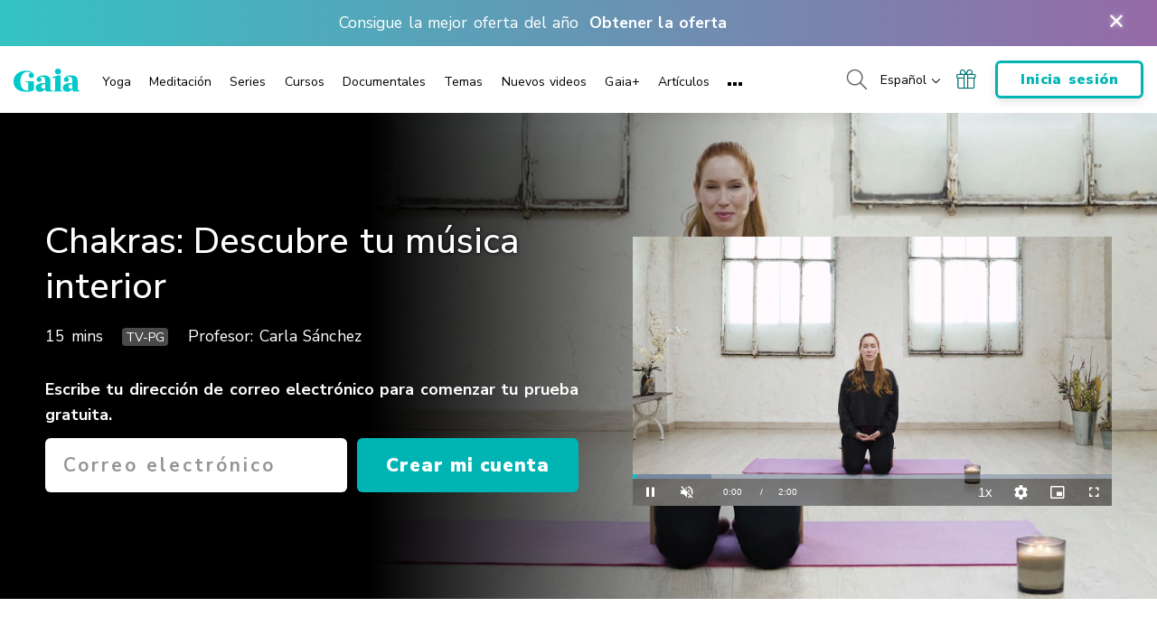

--- FILE ---
content_type: text/css; charset=utf-8
request_url: https://www.gaia.com/wp-content/themes/gaia-marketing-layer/assets/css/video-style.css?fmcb=1765574512
body_size: 48540
content:
.aspect-ratio{height:0;overflow:hidden;position:relative}.aspect-ratio--128x55{padding-top:42.96875%}.aspect-ratio--16x9{padding-top:56.25%}.aspect-ratio--5x7{padding-top:140%}.aspect-ratio--3x4{padding-top:133.3333333333%}.aspect-ratio--3x1{padding-top:33.3333333333%}.aspect-ratio--1x1{padding-top:100%}.aspect-ratio--auto{height:100%;overflow:auto}.aspect-ratio__inner{position:absolute;top:0;left:0;width:100%;height:100%}.aspect-ratio__inner img{height:100%}.aspect-ratio__inner--auto{position:relative}.order-13{order:13}.order-14{order:14}.order-15{order:15}.order-16{order:16}.order-17{order:17}.order-18{order:18}.order-19{order:19}.order-20{order:20}.order-21{order:21}.order-22{order:22}.order-23{order:23}.order-24{order:24}.order-25{order:25}.order-26{order:26}.order-27{order:27}.order-28{order:28}.order-29{order:29}.order-30{order:30}@media(min-width:768px){.order-md-13{order:13}.order-md-14{order:14}.order-md-15{order:15}.order-md-16{order:16}.order-md-17{order:17}.order-md-18{order:18}.order-md-19{order:19}.order-md-20{order:20}.order-md-21{order:21}.order-md-22{order:22}.order-md-23{order:23}.order-md-24{order:24}.order-md-25{order:25}.order-md-26{order:26}.order-md-27{order:27}.order-md-28{order:28}.order-md-29{order:29}.order-md-30{order:30}}@media(min-width:992px){.hidden--desktop{display:none}}@media(min-width:576px)and (max-width:991px){.hidden--tablet{display:none}}@media(max-width:575px){.hidden--mobile{display:none}}:root{--blue:#007bff;--indigo:#6610f2;--purple:#6f42c1;--pink:#e83e8c;--red:#dc3545;--orange:#fd7e14;--yellow:#ffc107;--green:#28a745;--teal:#01b4b4;--cyan:#17a2b8;--white:#fff;--gray:#6c757d;--gray-dark:#343a40;--primary:#01b4b4;--secondary:#6c757d;--success:#28a745;--info:#17a2b8;--warning:#ffc107;--danger:#dc3545;--light:#f8f9fa;--dark:#343a40;--breakpoint-xs:0;--breakpoint-sm:576px;--breakpoint-md:768px;--breakpoint-lg:992px;--breakpoint-xl:1200px;--breakpoint-xxl:1441px;--breakpoint-xxxl:1600px;--font-family-sans-serif:-apple-system,BlinkMacSystemFont,"Segoe UI",Roboto,"Helvetica Neue",Arial,"Noto Sans","Liberation Sans",sans-serif,"Apple Color Emoji","Segoe UI Emoji","Segoe UI Symbol","Noto Color Emoji";--font-family-monospace:SFMono-Regular,Menlo,Monaco,Consolas,"Liberation Mono","Courier New",monospace}*,:after,:before{box-sizing:border-box}html{font-family:sans-serif;line-height:1.15;-webkit-text-size-adjust:100%;-webkit-tap-highlight-color:rgba(0,0,0,0)}article,aside,figcaption,figure,footer,header,hgroup,main,nav,section{display:block}body{margin:0;font-family:-apple-system,BlinkMacSystemFont,Segoe UI,Roboto,Helvetica Neue,Arial,Noto Sans,Liberation Sans,sans-serif,Apple Color Emoji,Segoe UI Emoji,Segoe UI Symbol,Noto Color Emoji;font-size:1rem;line-height:1.5;color:#212529;text-align:left;background-color:#fff}[tabindex="-1"]:focus:not(:focus-visible){outline:0!important}hr{box-sizing:content-box;height:0;overflow:visible}h1,h2,h3,h4,h5,h6{margin-top:0;margin-bottom:.5rem}p{margin-top:0;margin-bottom:1rem}abbr[data-original-title],abbr[title]{text-decoration:underline;-webkit-text-decoration:underline dotted;text-decoration:underline dotted;cursor:help;border-bottom:0;-webkit-text-decoration-skip-ink:none;text-decoration-skip-ink:none}address{font-style:normal;line-height:inherit}address,dl,ol,ul{margin-bottom:1rem}dl,ol,ul{margin-top:0}ol ol,ol ul,ul ol,ul ul{margin-bottom:0}dt{font-weight:700}dd{margin-bottom:.5rem;margin-left:0}blockquote{margin:0 0 1rem}b,strong{font-weight:bolder}small{font-size:80%}sub,sup{position:relative;font-size:75%;line-height:0;vertical-align:baseline}sub{bottom:-.25em}sup{top:-.5em}a{color:#01b4b4;background-color:transparent}a:hover{color:#016868;text-decoration:underline}a:not([href]):not([class]),a:not([href]):not([class]):hover{color:inherit;text-decoration:none}code,kbd,pre,samp{font-family:SFMono-Regular,Menlo,Monaco,Consolas,Liberation Mono,Courier New,monospace;font-size:1em}pre{margin-top:0;margin-bottom:1rem;overflow:auto;-ms-overflow-style:scrollbar}figure{margin:0 0 1rem}img{border-style:none}img,svg{vertical-align:middle}svg{overflow:hidden}table{border-collapse:collapse}caption{padding-top:.75rem;padding-bottom:.75rem;color:#6c757d;text-align:left;caption-side:bottom}th{text-align:inherit;text-align:-webkit-match-parent}label{display:inline-block;margin-bottom:.5rem}button{border-radius:0}button:focus:not(:focus-visible){outline:0}button,input,optgroup,select,textarea{margin:0;font-family:inherit;font-size:inherit;line-height:inherit}button,input{overflow:visible}button,select{text-transform:none}[role=button]{cursor:pointer}select{word-wrap:normal}[type=button],[type=reset],[type=submit],button{-webkit-appearance:button}[type=button]:not(:disabled),[type=reset]:not(:disabled),[type=submit]:not(:disabled),button:not(:disabled){cursor:pointer}[type=button]::-moz-focus-inner,[type=reset]::-moz-focus-inner,[type=submit]::-moz-focus-inner,button::-moz-focus-inner{padding:0;border-style:none}input[type=checkbox],input[type=radio]{box-sizing:border-box;padding:0}textarea{overflow:auto;resize:vertical}fieldset{min-width:0;padding:0;margin:0;border:0}legend{display:block;width:100%;max-width:100%;padding:0;margin-bottom:.5rem;font-size:1.5rem;line-height:inherit;color:inherit;white-space:normal}progress{vertical-align:baseline}[type=number]::-webkit-inner-spin-button,[type=number]::-webkit-outer-spin-button{height:auto}[type=search]{outline-offset:-2px;-webkit-appearance:none}[type=search]::-webkit-search-decoration{-webkit-appearance:none}::-webkit-file-upload-button{font:inherit;-webkit-appearance:button}output{display:inline-block}summary{display:list-item;cursor:pointer}template{display:none}[hidden]{display:none!important}.h1,.h2,.h3,.h4,.h5,.h6,h1,h2,h3,h4,h5,h6{margin-bottom:.5rem;font-weight:500;line-height:1.2}.h1,h1{font-size:2.5rem}.h2,h2{font-size:2rem}.h3,h3{font-size:1.75rem}.h4,h4{font-size:1.5rem}.h5,h5{font-size:1.25rem}.h6,h6{font-size:1rem}.lead{font-size:1.25rem;font-weight:300}.display-1{font-size:6rem}.display-1,.display-2{font-weight:300;line-height:1.2}.display-2{font-size:5.5rem}.display-3{font-size:4.5rem}.display-3,.display-4{font-weight:300;line-height:1.2}.display-4{font-size:3.5rem}hr{margin-top:1rem;margin-bottom:1rem;border:0;border-top:1px solid rgba(0,0,0,.1)}.small,small{font-size:.875em;font-weight:400}.mark,mark{padding:.2em;background-color:#fcf8e3}.list-inline,.list-unstyled{padding-left:0;list-style:none}.list-inline-item{display:inline-block}.list-inline-item:not(:last-child){margin-right:.5rem}.initialism{font-size:90%;text-transform:uppercase}.blockquote{margin-bottom:1rem;font-size:1.25rem}.blockquote-footer{display:block;font-size:.875em;color:#6c757d}.blockquote-footer:before{content:"— "}.img-fluid,.img-thumbnail{max-width:100%;height:auto}.img-thumbnail{padding:.25rem;background-color:#fff;border:1px solid #dee2e6;border-radius:.25rem}.figure{display:inline-block}.figure-img{margin-bottom:.5rem;line-height:1}.figure-caption{font-size:90%;color:#6c757d}code{font-size:87.5%;color:#e83e8c;word-wrap:break-word}a>code{color:inherit}kbd{padding:.2rem .4rem;font-size:87.5%;color:#fff;background-color:#212529;border-radius:.2rem}kbd kbd{padding:0;font-size:100%;font-weight:700}pre{display:block;font-size:87.5%;color:#212529}pre code{font-size:inherit;color:inherit;word-break:normal}.pre-scrollable{max-height:340px;overflow-y:scroll}.container,.container-fluid,.container-lg,.container-md,.container-sm,.container-xl,.container-xs,.container-xxl{width:100%;padding-right:15px;padding-left:15px;margin-right:auto;margin-left:auto}.container{max-width:576px}@media(min-width:576px){.container,.container-sm{max-width:768px}}@media(min-width:768px){.container,.container-md,.container-sm{max-width:992px}}@media(min-width:992px){.container,.container-lg,.container-md,.container-sm{max-width:1200px}}@media(min-width:1200px){.container,.container-lg,.container-md,.container-sm,.container-xl{max-width:1441px}}@media(min-width:1441px){.container,.container-lg,.container-md,.container-sm,.container-xl,.container-xxl{max-width:1920px}}.row{display:flex;flex-wrap:wrap;margin-right:-15px;margin-left:-15px}.no-gutters{margin-right:0;margin-left:0}.no-gutters>.col,.no-gutters>[class*=col-]{padding-right:0;padding-left:0}.col,.col-1,.col-2,.col-3,.col-4,.col-5,.col-6,.col-7,.col-8,.col-9,.col-10,.col-11,.col-12,.col-auto,.col-lg,.col-lg-1,.col-lg-2,.col-lg-3,.col-lg-4,.col-lg-5,.col-lg-6,.col-lg-7,.col-lg-8,.col-lg-9,.col-lg-10,.col-lg-11,.col-lg-12,.col-lg-auto,.col-md,.col-md-1,.col-md-2,.col-md-3,.col-md-4,.col-md-5,.col-md-6,.col-md-7,.col-md-8,.col-md-9,.col-md-10,.col-md-11,.col-md-12,.col-md-auto,.col-sm,.col-sm-1,.col-sm-2,.col-sm-3,.col-sm-4,.col-sm-5,.col-sm-6,.col-sm-7,.col-sm-8,.col-sm-9,.col-sm-10,.col-sm-11,.col-sm-12,.col-sm-auto,.col-xl,.col-xl-1,.col-xl-2,.col-xl-3,.col-xl-4,.col-xl-5,.col-xl-6,.col-xl-7,.col-xl-8,.col-xl-9,.col-xl-10,.col-xl-11,.col-xl-12,.col-xl-auto,.col-xxl,.col-xxl-1,.col-xxl-2,.col-xxl-3,.col-xxl-4,.col-xxl-5,.col-xxl-6,.col-xxl-7,.col-xxl-8,.col-xxl-9,.col-xxl-10,.col-xxl-11,.col-xxl-12,.col-xxl-auto,.col-xxxl,.col-xxxl-1,.col-xxxl-2,.col-xxxl-3,.col-xxxl-4,.col-xxxl-5,.col-xxxl-6,.col-xxxl-7,.col-xxxl-8,.col-xxxl-9,.col-xxxl-10,.col-xxxl-11,.col-xxxl-12,.col-xxxl-auto{position:relative;width:100%;padding-right:15px;padding-left:15px}.col{flex-basis:0;flex-grow:1;max-width:100%}.row-cols-1>*{flex:0 0 100%;max-width:100%}.row-cols-2>*{flex:0 0 50%;max-width:50%}.row-cols-3>*{flex:0 0 33.3333333333%;max-width:33.3333333333%}.row-cols-4>*{flex:0 0 25%;max-width:25%}.row-cols-5>*{flex:0 0 20%;max-width:20%}.row-cols-6>*{flex:0 0 16.6666666667%;max-width:16.6666666667%}.col-auto{flex:0 0 auto;width:auto;max-width:100%}.col-1{flex:0 0 8.33333333%;max-width:8.33333333%}.col-2{flex:0 0 16.66666667%;max-width:16.66666667%}.col-3{flex:0 0 25%;max-width:25%}.col-4{flex:0 0 33.33333333%;max-width:33.33333333%}.col-5{flex:0 0 41.66666667%;max-width:41.66666667%}.col-6{flex:0 0 50%;max-width:50%}.col-7{flex:0 0 58.33333333%;max-width:58.33333333%}.col-8{flex:0 0 66.66666667%;max-width:66.66666667%}.col-9{flex:0 0 75%;max-width:75%}.col-10{flex:0 0 83.33333333%;max-width:83.33333333%}.col-11{flex:0 0 91.66666667%;max-width:91.66666667%}.col-12{flex:0 0 100%;max-width:100%}.order-first{order:-1}.order-last{order:13}.order-0{order:0}.order-1{order:1}.order-2{order:2}.order-3{order:3}.order-4{order:4}.order-5{order:5}.order-6{order:6}.order-7{order:7}.order-8{order:8}.order-9{order:9}.order-10{order:10}.order-11{order:11}.order-12{order:12}.offset-1{margin-left:8.33333333%}.offset-2{margin-left:16.66666667%}.offset-3{margin-left:25%}.offset-4{margin-left:33.33333333%}.offset-5{margin-left:41.66666667%}.offset-6{margin-left:50%}.offset-7{margin-left:58.33333333%}.offset-8{margin-left:66.66666667%}.offset-9{margin-left:75%}.offset-10{margin-left:83.33333333%}.offset-11{margin-left:91.66666667%}@media(min-width:576px){.col-sm{flex-basis:0;flex-grow:1;max-width:100%}.row-cols-sm-1>*{flex:0 0 100%;max-width:100%}.row-cols-sm-2>*{flex:0 0 50%;max-width:50%}.row-cols-sm-3>*{flex:0 0 33.3333333333%;max-width:33.3333333333%}.row-cols-sm-4>*{flex:0 0 25%;max-width:25%}.row-cols-sm-5>*{flex:0 0 20%;max-width:20%}.row-cols-sm-6>*{flex:0 0 16.6666666667%;max-width:16.6666666667%}.col-sm-auto{flex:0 0 auto;width:auto;max-width:100%}.col-sm-1{flex:0 0 8.33333333%;max-width:8.33333333%}.col-sm-2{flex:0 0 16.66666667%;max-width:16.66666667%}.col-sm-3{flex:0 0 25%;max-width:25%}.col-sm-4{flex:0 0 33.33333333%;max-width:33.33333333%}.col-sm-5{flex:0 0 41.66666667%;max-width:41.66666667%}.col-sm-6{flex:0 0 50%;max-width:50%}.col-sm-7{flex:0 0 58.33333333%;max-width:58.33333333%}.col-sm-8{flex:0 0 66.66666667%;max-width:66.66666667%}.col-sm-9{flex:0 0 75%;max-width:75%}.col-sm-10{flex:0 0 83.33333333%;max-width:83.33333333%}.col-sm-11{flex:0 0 91.66666667%;max-width:91.66666667%}.col-sm-12{flex:0 0 100%;max-width:100%}.order-sm-first{order:-1}.order-sm-last{order:13}.order-sm-0{order:0}.order-sm-1{order:1}.order-sm-2{order:2}.order-sm-3{order:3}.order-sm-4{order:4}.order-sm-5{order:5}.order-sm-6{order:6}.order-sm-7{order:7}.order-sm-8{order:8}.order-sm-9{order:9}.order-sm-10{order:10}.order-sm-11{order:11}.order-sm-12{order:12}.offset-sm-0{margin-left:0}.offset-sm-1{margin-left:8.33333333%}.offset-sm-2{margin-left:16.66666667%}.offset-sm-3{margin-left:25%}.offset-sm-4{margin-left:33.33333333%}.offset-sm-5{margin-left:41.66666667%}.offset-sm-6{margin-left:50%}.offset-sm-7{margin-left:58.33333333%}.offset-sm-8{margin-left:66.66666667%}.offset-sm-9{margin-left:75%}.offset-sm-10{margin-left:83.33333333%}.offset-sm-11{margin-left:91.66666667%}}@media(min-width:768px){.col-md{flex-basis:0;flex-grow:1;max-width:100%}.row-cols-md-1>*{flex:0 0 100%;max-width:100%}.row-cols-md-2>*{flex:0 0 50%;max-width:50%}.row-cols-md-3>*{flex:0 0 33.3333333333%;max-width:33.3333333333%}.row-cols-md-4>*{flex:0 0 25%;max-width:25%}.row-cols-md-5>*{flex:0 0 20%;max-width:20%}.row-cols-md-6>*{flex:0 0 16.6666666667%;max-width:16.6666666667%}.col-md-auto{flex:0 0 auto;width:auto;max-width:100%}.col-md-1{flex:0 0 8.33333333%;max-width:8.33333333%}.col-md-2{flex:0 0 16.66666667%;max-width:16.66666667%}.col-md-3{flex:0 0 25%;max-width:25%}.col-md-4{flex:0 0 33.33333333%;max-width:33.33333333%}.col-md-5{flex:0 0 41.66666667%;max-width:41.66666667%}.col-md-6{flex:0 0 50%;max-width:50%}.col-md-7{flex:0 0 58.33333333%;max-width:58.33333333%}.col-md-8{flex:0 0 66.66666667%;max-width:66.66666667%}.col-md-9{flex:0 0 75%;max-width:75%}.col-md-10{flex:0 0 83.33333333%;max-width:83.33333333%}.col-md-11{flex:0 0 91.66666667%;max-width:91.66666667%}.col-md-12{flex:0 0 100%;max-width:100%}.order-md-first{order:-1}.order-md-last{order:13}.order-md-0{order:0}.order-md-1{order:1}.order-md-2{order:2}.order-md-3{order:3}.order-md-4{order:4}.order-md-5{order:5}.order-md-6{order:6}.order-md-7{order:7}.order-md-8{order:8}.order-md-9{order:9}.order-md-10{order:10}.order-md-11{order:11}.order-md-12{order:12}.offset-md-0{margin-left:0}.offset-md-1{margin-left:8.33333333%}.offset-md-2{margin-left:16.66666667%}.offset-md-3{margin-left:25%}.offset-md-4{margin-left:33.33333333%}.offset-md-5{margin-left:41.66666667%}.offset-md-6{margin-left:50%}.offset-md-7{margin-left:58.33333333%}.offset-md-8{margin-left:66.66666667%}.offset-md-9{margin-left:75%}.offset-md-10{margin-left:83.33333333%}.offset-md-11{margin-left:91.66666667%}}@media(min-width:992px){.col-lg{flex-basis:0;flex-grow:1;max-width:100%}.row-cols-lg-1>*{flex:0 0 100%;max-width:100%}.row-cols-lg-2>*{flex:0 0 50%;max-width:50%}.row-cols-lg-3>*{flex:0 0 33.3333333333%;max-width:33.3333333333%}.row-cols-lg-4>*{flex:0 0 25%;max-width:25%}.row-cols-lg-5>*{flex:0 0 20%;max-width:20%}.row-cols-lg-6>*{flex:0 0 16.6666666667%;max-width:16.6666666667%}.col-lg-auto{flex:0 0 auto;width:auto;max-width:100%}.col-lg-1{flex:0 0 8.33333333%;max-width:8.33333333%}.col-lg-2{flex:0 0 16.66666667%;max-width:16.66666667%}.col-lg-3{flex:0 0 25%;max-width:25%}.col-lg-4{flex:0 0 33.33333333%;max-width:33.33333333%}.col-lg-5{flex:0 0 41.66666667%;max-width:41.66666667%}.col-lg-6{flex:0 0 50%;max-width:50%}.col-lg-7{flex:0 0 58.33333333%;max-width:58.33333333%}.col-lg-8{flex:0 0 66.66666667%;max-width:66.66666667%}.col-lg-9{flex:0 0 75%;max-width:75%}.col-lg-10{flex:0 0 83.33333333%;max-width:83.33333333%}.col-lg-11{flex:0 0 91.66666667%;max-width:91.66666667%}.col-lg-12{flex:0 0 100%;max-width:100%}.order-lg-first{order:-1}.order-lg-last{order:13}.order-lg-0{order:0}.order-lg-1{order:1}.order-lg-2{order:2}.order-lg-3{order:3}.order-lg-4{order:4}.order-lg-5{order:5}.order-lg-6{order:6}.order-lg-7{order:7}.order-lg-8{order:8}.order-lg-9{order:9}.order-lg-10{order:10}.order-lg-11{order:11}.order-lg-12{order:12}.offset-lg-0{margin-left:0}.offset-lg-1{margin-left:8.33333333%}.offset-lg-2{margin-left:16.66666667%}.offset-lg-3{margin-left:25%}.offset-lg-4{margin-left:33.33333333%}.offset-lg-5{margin-left:41.66666667%}.offset-lg-6{margin-left:50%}.offset-lg-7{margin-left:58.33333333%}.offset-lg-8{margin-left:66.66666667%}.offset-lg-9{margin-left:75%}.offset-lg-10{margin-left:83.33333333%}.offset-lg-11{margin-left:91.66666667%}}@media(min-width:1200px){.col-xl{flex-basis:0;flex-grow:1;max-width:100%}.row-cols-xl-1>*{flex:0 0 100%;max-width:100%}.row-cols-xl-2>*{flex:0 0 50%;max-width:50%}.row-cols-xl-3>*{flex:0 0 33.3333333333%;max-width:33.3333333333%}.row-cols-xl-4>*{flex:0 0 25%;max-width:25%}.row-cols-xl-5>*{flex:0 0 20%;max-width:20%}.row-cols-xl-6>*{flex:0 0 16.6666666667%;max-width:16.6666666667%}.col-xl-auto{flex:0 0 auto;width:auto;max-width:100%}.col-xl-1{flex:0 0 8.33333333%;max-width:8.33333333%}.col-xl-2{flex:0 0 16.66666667%;max-width:16.66666667%}.col-xl-3{flex:0 0 25%;max-width:25%}.col-xl-4{flex:0 0 33.33333333%;max-width:33.33333333%}.col-xl-5{flex:0 0 41.66666667%;max-width:41.66666667%}.col-xl-6{flex:0 0 50%;max-width:50%}.col-xl-7{flex:0 0 58.33333333%;max-width:58.33333333%}.col-xl-8{flex:0 0 66.66666667%;max-width:66.66666667%}.col-xl-9{flex:0 0 75%;max-width:75%}.col-xl-10{flex:0 0 83.33333333%;max-width:83.33333333%}.col-xl-11{flex:0 0 91.66666667%;max-width:91.66666667%}.col-xl-12{flex:0 0 100%;max-width:100%}.order-xl-first{order:-1}.order-xl-last{order:13}.order-xl-0{order:0}.order-xl-1{order:1}.order-xl-2{order:2}.order-xl-3{order:3}.order-xl-4{order:4}.order-xl-5{order:5}.order-xl-6{order:6}.order-xl-7{order:7}.order-xl-8{order:8}.order-xl-9{order:9}.order-xl-10{order:10}.order-xl-11{order:11}.order-xl-12{order:12}.offset-xl-0{margin-left:0}.offset-xl-1{margin-left:8.33333333%}.offset-xl-2{margin-left:16.66666667%}.offset-xl-3{margin-left:25%}.offset-xl-4{margin-left:33.33333333%}.offset-xl-5{margin-left:41.66666667%}.offset-xl-6{margin-left:50%}.offset-xl-7{margin-left:58.33333333%}.offset-xl-8{margin-left:66.66666667%}.offset-xl-9{margin-left:75%}.offset-xl-10{margin-left:83.33333333%}.offset-xl-11{margin-left:91.66666667%}}@media(min-width:1441px){.col-xxl{flex-basis:0;flex-grow:1;max-width:100%}.row-cols-xxl-1>*{flex:0 0 100%;max-width:100%}.row-cols-xxl-2>*{flex:0 0 50%;max-width:50%}.row-cols-xxl-3>*{flex:0 0 33.3333333333%;max-width:33.3333333333%}.row-cols-xxl-4>*{flex:0 0 25%;max-width:25%}.row-cols-xxl-5>*{flex:0 0 20%;max-width:20%}.row-cols-xxl-6>*{flex:0 0 16.6666666667%;max-width:16.6666666667%}.col-xxl-auto{flex:0 0 auto;width:auto;max-width:100%}.col-xxl-1{flex:0 0 8.33333333%;max-width:8.33333333%}.col-xxl-2{flex:0 0 16.66666667%;max-width:16.66666667%}.col-xxl-3{flex:0 0 25%;max-width:25%}.col-xxl-4{flex:0 0 33.33333333%;max-width:33.33333333%}.col-xxl-5{flex:0 0 41.66666667%;max-width:41.66666667%}.col-xxl-6{flex:0 0 50%;max-width:50%}.col-xxl-7{flex:0 0 58.33333333%;max-width:58.33333333%}.col-xxl-8{flex:0 0 66.66666667%;max-width:66.66666667%}.col-xxl-9{flex:0 0 75%;max-width:75%}.col-xxl-10{flex:0 0 83.33333333%;max-width:83.33333333%}.col-xxl-11{flex:0 0 91.66666667%;max-width:91.66666667%}.col-xxl-12{flex:0 0 100%;max-width:100%}.order-xxl-first{order:-1}.order-xxl-last{order:13}.order-xxl-0{order:0}.order-xxl-1{order:1}.order-xxl-2{order:2}.order-xxl-3{order:3}.order-xxl-4{order:4}.order-xxl-5{order:5}.order-xxl-6{order:6}.order-xxl-7{order:7}.order-xxl-8{order:8}.order-xxl-9{order:9}.order-xxl-10{order:10}.order-xxl-11{order:11}.order-xxl-12{order:12}.offset-xxl-0{margin-left:0}.offset-xxl-1{margin-left:8.33333333%}.offset-xxl-2{margin-left:16.66666667%}.offset-xxl-3{margin-left:25%}.offset-xxl-4{margin-left:33.33333333%}.offset-xxl-5{margin-left:41.66666667%}.offset-xxl-6{margin-left:50%}.offset-xxl-7{margin-left:58.33333333%}.offset-xxl-8{margin-left:66.66666667%}.offset-xxl-9{margin-left:75%}.offset-xxl-10{margin-left:83.33333333%}.offset-xxl-11{margin-left:91.66666667%}}@media(min-width:1600px){.col-xxxl{flex-basis:0;flex-grow:1;max-width:100%}.row-cols-xxxl-1>*{flex:0 0 100%;max-width:100%}.row-cols-xxxl-2>*{flex:0 0 50%;max-width:50%}.row-cols-xxxl-3>*{flex:0 0 33.3333333333%;max-width:33.3333333333%}.row-cols-xxxl-4>*{flex:0 0 25%;max-width:25%}.row-cols-xxxl-5>*{flex:0 0 20%;max-width:20%}.row-cols-xxxl-6>*{flex:0 0 16.6666666667%;max-width:16.6666666667%}.col-xxxl-auto{flex:0 0 auto;width:auto;max-width:100%}.col-xxxl-1{flex:0 0 8.33333333%;max-width:8.33333333%}.col-xxxl-2{flex:0 0 16.66666667%;max-width:16.66666667%}.col-xxxl-3{flex:0 0 25%;max-width:25%}.col-xxxl-4{flex:0 0 33.33333333%;max-width:33.33333333%}.col-xxxl-5{flex:0 0 41.66666667%;max-width:41.66666667%}.col-xxxl-6{flex:0 0 50%;max-width:50%}.col-xxxl-7{flex:0 0 58.33333333%;max-width:58.33333333%}.col-xxxl-8{flex:0 0 66.66666667%;max-width:66.66666667%}.col-xxxl-9{flex:0 0 75%;max-width:75%}.col-xxxl-10{flex:0 0 83.33333333%;max-width:83.33333333%}.col-xxxl-11{flex:0 0 91.66666667%;max-width:91.66666667%}.col-xxxl-12{flex:0 0 100%;max-width:100%}.order-xxxl-first{order:-1}.order-xxxl-last{order:13}.order-xxxl-0{order:0}.order-xxxl-1{order:1}.order-xxxl-2{order:2}.order-xxxl-3{order:3}.order-xxxl-4{order:4}.order-xxxl-5{order:5}.order-xxxl-6{order:6}.order-xxxl-7{order:7}.order-xxxl-8{order:8}.order-xxxl-9{order:9}.order-xxxl-10{order:10}.order-xxxl-11{order:11}.order-xxxl-12{order:12}.offset-xxxl-0{margin-left:0}.offset-xxxl-1{margin-left:8.33333333%}.offset-xxxl-2{margin-left:16.66666667%}.offset-xxxl-3{margin-left:25%}.offset-xxxl-4{margin-left:33.33333333%}.offset-xxxl-5{margin-left:41.66666667%}.offset-xxxl-6{margin-left:50%}.offset-xxxl-7{margin-left:58.33333333%}.offset-xxxl-8{margin-left:66.66666667%}.offset-xxxl-9{margin-left:75%}.offset-xxxl-10{margin-left:83.33333333%}.offset-xxxl-11{margin-left:91.66666667%}}.table{width:100%;margin-bottom:1rem;color:#212529}.table td,.table th{padding:.75rem;vertical-align:top;border-top:1px solid #dee2e6}.table thead th{vertical-align:bottom;border-bottom:2px solid #dee2e6}.table tbody+tbody{border-top:2px solid #dee2e6}.table-sm td,.table-sm th{padding:.3rem}.table-bordered,.table-bordered td,.table-bordered th{border:1px solid #dee2e6}.table-bordered thead td,.table-bordered thead th{border-bottom-width:2px}.table-borderless tbody+tbody,.table-borderless td,.table-borderless th,.table-borderless thead th{border:0}.table-striped tbody tr:nth-of-type(odd){background-color:rgba(0,0,0,.05)}.table-hover tbody tr:hover{color:#212529;background-color:rgba(0,0,0,.075)}.table-primary,.table-primary>td,.table-primary>th{background-color:rgb(183.88,234,234)}.table-primary tbody+tbody,.table-primary td,.table-primary th,.table-primary thead th{border-color:rgb(122.92,216,216)}.table-hover .table-primary:hover,.table-hover .table-primary:hover>td,.table-hover .table-primary:hover>th{background-color:#a4e4e4}.table-secondary,.table-secondary>td,.table-secondary>th{background-color:rgb(213.84,216.36,218.6)}.table-secondary tbody+tbody,.table-secondary td,.table-secondary th,.table-secondary thead th{border-color:rgb(178.56,183.24,187.4)}.table-hover .table-secondary:hover,.table-hover .table-secondary:hover>td,.table-hover .table-secondary:hover>th{background-color:#c8cccf}.table-success,.table-success>td,.table-success>th{background-color:rgb(194.8,230.36,202.92)}.table-success tbody+tbody,.table-success td,.table-success th,.table-success thead th{border-color:rgb(143.2,209.24,158.28)}.table-hover .table-success:hover,.table-hover .table-success:hover>td,.table-hover .table-success:hover>th{background-color:rgb(176.7059405941,222.9540594059,187.2665346535)}.table-info,.table-info>td,.table-info>th{background-color:rgb(190.04,228.96,235.12)}.table-info tbody+tbody,.table-info td,.table-info th,.table-info thead th{border-color:rgb(134.36,206.64,218.08)}.table-hover .table-info:hover,.table-hover .table-info:hover>td,.table-hover .table-info:hover>th{background-color:#abdde5}.table-warning,.table-warning>td,.table-warning>th{background-color:rgb(255,237.64,185.56)}.table-warning tbody+tbody,.table-warning td,.table-warning th,.table-warning thead th{border-color:rgb(255,222.76,126.04)}.table-hover .table-warning:hover,.table-hover .table-warning:hover>td,.table-hover .table-warning:hover>th{background-color:rgb(255,231.265,160.06)}.table-danger,.table-danger>td,.table-danger>th{background-color:rgb(245.2,198.44,202.92)}.table-danger tbody+tbody,.table-danger td,.table-danger th,.table-danger thead th{border-color:rgb(236.8,149.96,158.28)}.table-hover .table-danger:hover,.table-hover .table-danger:hover>td,.table-hover .table-danger:hover>th{background-color:#f1b1b7}.table-light,.table-light>td,.table-light>th{background-color:rgb(253.04,253.32,253.6)}.table-light tbody+tbody,.table-light td,.table-light th,.table-light thead th{border-color:rgb(251.36,251.88,252.4)}.table-hover .table-light:hover,.table-hover .table-light:hover>td,.table-hover .table-light:hover>th{background-color:rgb(238.165,240.57,242.975)}.table-dark,.table-dark>td,.table-dark>th{background-color:rgb(198.16,199.84,201.52)}.table-dark tbody+tbody,.table-dark td,.table-dark th,.table-dark thead th{border-color:rgb(149.44,152.56,155.68)}.table-hover .table-dark:hover,.table-hover .table-dark:hover>td,.table-hover .table-dark:hover>th{background-color:#b9bbbd}.table-active,.table-active>td,.table-active>th,.table-hover .table-active:hover,.table-hover .table-active:hover>td,.table-hover .table-active:hover>th{background-color:rgba(0,0,0,.075)}.table .thead-dark th{color:#fff;background-color:#343a40;border-color:#454d55}.table .thead-light th{color:#495057;background-color:#e9ecef;border-color:#dee2e6}.table-dark{color:#fff;background-color:#343a40}.table-dark td,.table-dark th,.table-dark thead th{border-color:#454d55}.table-dark.table-bordered{border:0}.table-dark.table-striped tbody tr:nth-of-type(odd){background-color:hsla(0,0%,100%,.05)}.table-dark.table-hover tbody tr:hover{color:#fff;background-color:hsla(0,0%,100%,.075)}@media(max-width:575.98px){.table-responsive-sm{display:block;width:100%;overflow-x:auto;-webkit-overflow-scrolling:touch}.table-responsive-sm>.table-bordered{border:0}}@media(max-width:767.98px){.table-responsive-md{display:block;width:100%;overflow-x:auto;-webkit-overflow-scrolling:touch}.table-responsive-md>.table-bordered{border:0}}@media(max-width:991.98px){.table-responsive-lg{display:block;width:100%;overflow-x:auto;-webkit-overflow-scrolling:touch}.table-responsive-lg>.table-bordered{border:0}}@media(max-width:1199.98px){.table-responsive-xl{display:block;width:100%;overflow-x:auto;-webkit-overflow-scrolling:touch}.table-responsive-xl>.table-bordered{border:0}}@media(max-width:1440.98px){.table-responsive-xxl{display:block;width:100%;overflow-x:auto;-webkit-overflow-scrolling:touch}.table-responsive-xxl>.table-bordered{border:0}}@media(max-width:1599.98px){.table-responsive-xxxl{display:block;width:100%;overflow-x:auto;-webkit-overflow-scrolling:touch}.table-responsive-xxxl>.table-bordered{border:0}}.table-responsive{display:block;width:100%;overflow-x:auto;-webkit-overflow-scrolling:touch}.table-responsive>.table-bordered{border:0}.form-control{display:block;width:100%;height:calc(1.5em + .75rem + 2px);padding:.375rem .75rem;font-size:1rem;font-weight:400;line-height:1.5;color:#495057;background-color:#fff;background-clip:padding-box;border:1px solid #ced4da;border-radius:.25rem;transition:border-color .15s ease-in-out,box-shadow .15s ease-in-out}@media(prefers-reduced-motion:reduce){.form-control{transition:none}}.form-control::-ms-expand{background-color:transparent;border:0}.form-control:focus{color:#495057;background-color:#fff;border-color:#37fefe;outline:0;box-shadow:0 0 0 .2rem rgba(1,180,180,.25)}.form-control::-moz-placeholder{color:#6c757d}.form-control::placeholder{color:#6c757d}.form-control:disabled,.form-control[readonly]{background-color:#e9ecef;opacity:1}input[type=date].form-control,input[type=datetime-local].form-control,input[type=month].form-control,input[type=time].form-control{-webkit-appearance:none;-moz-appearance:none;appearance:none}select.form-control:-moz-focusring{color:transparent;text-shadow:0 0 0 #495057}select.form-control:focus::-ms-value{color:#495057;background-color:#fff}.form-control-file,.form-control-range{display:block;width:100%}.col-form-label{padding-top:calc(.375rem + 1px);padding-bottom:calc(.375rem + 1px);margin-bottom:0;font-size:inherit;line-height:1.5}.col-form-label-lg{padding-top:calc(.5rem + 1px);padding-bottom:calc(.5rem + 1px);font-size:1.25rem;line-height:1.5}.col-form-label-sm{padding-top:calc(.25rem + 1px);padding-bottom:calc(.25rem + 1px);font-size:.875rem;line-height:1.5}.form-control-plaintext{display:block;width:100%;padding:.375rem 0;margin-bottom:0;font-size:1rem;line-height:1.5;color:#212529;background-color:transparent;border:solid transparent;border-width:1px 0}.form-control-plaintext.form-control-lg,.form-control-plaintext.form-control-sm{padding-right:0;padding-left:0}.form-control-sm{height:calc(1.5em + .5rem + 2px);padding:.25rem .5rem;font-size:.875rem;line-height:1.5;border-radius:.2rem}.form-control-lg{height:calc(1.5em + 1rem + 2px);padding:.5rem 1rem;font-size:1.25rem;line-height:1.5;border-radius:.3rem}select.form-control[multiple],select.form-control[size],textarea.form-control{height:auto}.form-group{margin-bottom:1rem}.form-text{display:block;margin-top:.25rem}.form-row{display:flex;flex-wrap:wrap;margin-right:-5px;margin-left:-5px}.form-row>.col,.form-row>[class*=col-]{padding-right:5px;padding-left:5px}.form-check{position:relative;display:block;padding-left:1.25rem}.form-check-input{position:absolute;margin-top:.3rem;margin-left:-1.25rem}.form-check-input:disabled~.form-check-label,.form-check-input[disabled]~.form-check-label{color:#6c757d}.form-check-label{margin-bottom:0}.form-check-inline{display:inline-flex;align-items:center;padding-left:0;margin-right:.75rem}.form-check-inline .form-check-input{position:static;margin-top:0;margin-right:.3125rem;margin-left:0}.valid-feedback{display:none;width:100%;margin-top:.25rem;font-size:.875em;color:#28a745}.valid-tooltip{position:absolute;top:100%;left:0;z-index:5;display:none;max-width:100%;padding:.25rem .5rem;margin-top:.1rem;font-size:.875rem;line-height:1.5;color:#fff;background-color:rgba(40,167,69,.9);border-radius:.25rem}.form-row>.col>.valid-tooltip,.form-row>[class*=col-]>.valid-tooltip{left:5px}.is-valid~.valid-feedback,.is-valid~.valid-tooltip,.was-validated :valid~.valid-feedback,.was-validated :valid~.valid-tooltip{display:block}.form-control.is-valid,.was-validated .form-control:valid{border-color:#28a745;padding-right:calc(1.5em + .75rem)!important;background-image:url("data:image/svg+xml;charset=utf-8,%3Csvg xmlns='http://www.w3.org/2000/svg' width='8' height='8'%3E%3Cpath fill='%2328a745' d='M2.3 6.73L.6 4.53c-.4-1.04.46-1.4 1.1-.8l1.1 1.4 3.4-3.8c.6-.63 1.6-.27 1.2.7l-4 4.6c-.43.5-.8.4-1.1.1z'/%3E%3C/svg%3E");background-repeat:no-repeat;background-position:right calc(.375em + .1875rem) center;background-size:calc(.75em + .375rem) calc(.75em + .375rem)}.form-control.is-valid:focus,.was-validated .form-control:valid:focus{border-color:#28a745;box-shadow:0 0 0 .2rem rgba(40,167,69,.25)}.was-validated select.form-control:valid,select.form-control.is-valid{padding-right:3rem!important;background-position:right 1.5rem center}.was-validated textarea.form-control:valid,textarea.form-control.is-valid{padding-right:calc(1.5em + .75rem);background-position:top calc(.375em + .1875rem) right calc(.375em + .1875rem)}.custom-select.is-valid,.was-validated .custom-select:valid{border-color:#28a745;padding-right:calc(.75em + 2.3125rem)!important;background:url("data:image/svg+xml;charset=utf-8,%3Csvg xmlns='http://www.w3.org/2000/svg' width='4' height='5'%3E%3Cpath fill='%23343a40' d='M2 0L0 2h4zm0 5L0 3h4z'/%3E%3C/svg%3E") right .75rem center/8px 10px no-repeat,#fff url("data:image/svg+xml;charset=utf-8,%3Csvg xmlns='http://www.w3.org/2000/svg' width='8' height='8'%3E%3Cpath fill='%2328a745' d='M2.3 6.73L.6 4.53c-.4-1.04.46-1.4 1.1-.8l1.1 1.4 3.4-3.8c.6-.63 1.6-.27 1.2.7l-4 4.6c-.43.5-.8.4-1.1.1z'/%3E%3C/svg%3E") center right 1.75rem/calc(.75em + .375rem) calc(.75em + .375rem) no-repeat}.custom-select.is-valid:focus,.was-validated .custom-select:valid:focus{border-color:#28a745;box-shadow:0 0 0 .2rem rgba(40,167,69,.25)}.form-check-input.is-valid~.form-check-label,.was-validated .form-check-input:valid~.form-check-label{color:#28a745}.form-check-input.is-valid~.valid-feedback,.form-check-input.is-valid~.valid-tooltip,.was-validated .form-check-input:valid~.valid-feedback,.was-validated .form-check-input:valid~.valid-tooltip{display:block}.custom-control-input.is-valid~.custom-control-label,.was-validated .custom-control-input:valid~.custom-control-label{color:#28a745}.custom-control-input.is-valid~.custom-control-label:before,.was-validated .custom-control-input:valid~.custom-control-label:before{border-color:#28a745}.custom-control-input.is-valid:checked~.custom-control-label:before,.was-validated .custom-control-input:valid:checked~.custom-control-label:before{border-color:rgb(51.6956521739,206.3043478261,87);background-color:rgb(51.6956521739,206.3043478261,87)}.custom-control-input.is-valid:focus~.custom-control-label:before,.was-validated .custom-control-input:valid:focus~.custom-control-label:before{box-shadow:0 0 0 .2rem rgba(40,167,69,.25)}.custom-control-input.is-valid:focus:not(:checked)~.custom-control-label:before,.custom-file-input.is-valid~.custom-file-label,.was-validated .custom-control-input:valid:focus:not(:checked)~.custom-control-label:before,.was-validated .custom-file-input:valid~.custom-file-label{border-color:#28a745}.custom-file-input.is-valid:focus~.custom-file-label,.was-validated .custom-file-input:valid:focus~.custom-file-label{border-color:#28a745;box-shadow:0 0 0 .2rem rgba(40,167,69,.25)}.invalid-feedback{display:none;width:100%;margin-top:.25rem;font-size:.875em;color:#dc3545}.invalid-tooltip{position:absolute;top:100%;left:0;z-index:5;display:none;max-width:100%;padding:.25rem .5rem;margin-top:.1rem;font-size:.875rem;line-height:1.5;color:#fff;background-color:rgba(220,53,69,.9);border-radius:.25rem}.form-row>.col>.invalid-tooltip,.form-row>[class*=col-]>.invalid-tooltip{left:5px}.is-invalid~.invalid-feedback,.is-invalid~.invalid-tooltip,.was-validated :invalid~.invalid-feedback,.was-validated :invalid~.invalid-tooltip{display:block}.form-control.is-invalid,.was-validated .form-control:invalid{border-color:#dc3545;padding-right:calc(1.5em + .75rem)!important;background-image:url("data:image/svg+xml;charset=utf-8,%3Csvg xmlns='http://www.w3.org/2000/svg' width='12' height='12' fill='none' stroke='%23dc3545'%3E%3Ccircle cx='6' cy='6' r='4.5'/%3E%3Cpath stroke-linejoin='round' d='M5.8 3.6h.4L6 6.5z'/%3E%3Ccircle cx='6' cy='8.2' r='.6' fill='%23dc3545' stroke='none'/%3E%3C/svg%3E");background-repeat:no-repeat;background-position:right calc(.375em + .1875rem) center;background-size:calc(.75em + .375rem) calc(.75em + .375rem)}.form-control.is-invalid:focus,.was-validated .form-control:invalid:focus{border-color:#dc3545;box-shadow:0 0 0 .2rem rgba(220,53,69,.25)}.was-validated select.form-control:invalid,select.form-control.is-invalid{padding-right:3rem!important;background-position:right 1.5rem center}.was-validated textarea.form-control:invalid,textarea.form-control.is-invalid{padding-right:calc(1.5em + .75rem);background-position:top calc(.375em + .1875rem) right calc(.375em + .1875rem)}.custom-select.is-invalid,.was-validated .custom-select:invalid{border-color:#dc3545;padding-right:calc(.75em + 2.3125rem)!important;background:url("data:image/svg+xml;charset=utf-8,%3Csvg xmlns='http://www.w3.org/2000/svg' width='4' height='5'%3E%3Cpath fill='%23343a40' d='M2 0L0 2h4zm0 5L0 3h4z'/%3E%3C/svg%3E") right .75rem center/8px 10px no-repeat,#fff url("data:image/svg+xml;charset=utf-8,%3Csvg xmlns='http://www.w3.org/2000/svg' width='12' height='12' fill='none' stroke='%23dc3545'%3E%3Ccircle cx='6' cy='6' r='4.5'/%3E%3Cpath stroke-linejoin='round' d='M5.8 3.6h.4L6 6.5z'/%3E%3Ccircle cx='6' cy='8.2' r='.6' fill='%23dc3545' stroke='none'/%3E%3C/svg%3E") center right 1.75rem/calc(.75em + .375rem) calc(.75em + .375rem) no-repeat}.custom-select.is-invalid:focus,.was-validated .custom-select:invalid:focus{border-color:#dc3545;box-shadow:0 0 0 .2rem rgba(220,53,69,.25)}.form-check-input.is-invalid~.form-check-label,.was-validated .form-check-input:invalid~.form-check-label{color:#dc3545}.form-check-input.is-invalid~.invalid-feedback,.form-check-input.is-invalid~.invalid-tooltip,.was-validated .form-check-input:invalid~.invalid-feedback,.was-validated .form-check-input:invalid~.invalid-tooltip{display:block}.custom-control-input.is-invalid~.custom-control-label,.was-validated .custom-control-input:invalid~.custom-control-label{color:#dc3545}.custom-control-input.is-invalid~.custom-control-label:before,.was-validated .custom-control-input:invalid~.custom-control-label:before{border-color:#dc3545}.custom-control-input.is-invalid:checked~.custom-control-label:before,.was-validated .custom-control-input:invalid:checked~.custom-control-label:before{border-color:rgb(227.5316455696,96.4683544304,109.0253164557);background-color:rgb(227.5316455696,96.4683544304,109.0253164557)}.custom-control-input.is-invalid:focus~.custom-control-label:before,.was-validated .custom-control-input:invalid:focus~.custom-control-label:before{box-shadow:0 0 0 .2rem rgba(220,53,69,.25)}.custom-control-input.is-invalid:focus:not(:checked)~.custom-control-label:before,.custom-file-input.is-invalid~.custom-file-label,.was-validated .custom-control-input:invalid:focus:not(:checked)~.custom-control-label:before,.was-validated .custom-file-input:invalid~.custom-file-label{border-color:#dc3545}.custom-file-input.is-invalid:focus~.custom-file-label,.was-validated .custom-file-input:invalid:focus~.custom-file-label{border-color:#dc3545;box-shadow:0 0 0 .2rem rgba(220,53,69,.25)}.form-inline{display:flex;flex-flow:row wrap;align-items:center}.form-inline .form-check{width:100%}@media(min-width:576px){.form-inline label{justify-content:center}.form-inline .form-group,.form-inline label{display:flex;align-items:center;margin-bottom:0}.form-inline .form-group{flex:0 0 auto;flex-flow:row wrap}.form-inline .form-control{display:inline-block;width:auto;vertical-align:middle}.form-inline .form-control-plaintext{display:inline-block}.form-inline .custom-select,.form-inline .input-group{width:auto}.form-inline .form-check{display:flex;align-items:center;justify-content:center;width:auto;padding-left:0}.form-inline .form-check-input{position:relative;flex-shrink:0;margin-top:0;margin-right:.25rem;margin-left:0}.form-inline .custom-control{align-items:center;justify-content:center}.form-inline .custom-control-label{margin-bottom:0}}.btn{font-weight:400;color:#212529;vertical-align:middle;-webkit-user-select:none;-moz-user-select:none;user-select:none;background-color:transparent;border:1px solid transparent;padding:.375rem .75rem;font-size:1rem;line-height:1.5;border-radius:.25rem;transition:color .15s ease-in-out,background-color .15s ease-in-out,border-color .15s ease-in-out,box-shadow .15s ease-in-out}@media(prefers-reduced-motion:reduce){.btn{transition:none}}.btn:hover{color:#212529;text-decoration:none}.btn.focus,.btn:focus{outline:0;box-shadow:0 0 0 .2rem rgba(1,180,180,.25)}.btn.disabled,.btn:disabled{opacity:.65}.btn:not(:disabled):not(.disabled){cursor:pointer}a.btn.disabled,fieldset:disabled a.btn{pointer-events:none}.btn-primary{color:#fff;background-color:#01b4b4;border-color:#01b4b4}.btn-primary.focus,.btn-primary:focus,.btn-primary:hover{color:#fff;background-color:#018e8e;border-color:#018181}.btn-primary.focus,.btn-primary:focus{box-shadow:0 0 0 .2rem rgba(39.1,191.25,191.25,.5)}.btn-primary.disabled,.btn-primary:disabled{color:#fff;background-color:#01b4b4;border-color:#01b4b4}.btn-primary:not(:disabled):not(.disabled).active,.btn-primary:not(:disabled):not(.disabled):active,.show>.btn-primary.dropdown-toggle{color:#fff;background-color:#018181;border-color:#017575}.btn-primary:not(:disabled):not(.disabled).active:focus,.btn-primary:not(:disabled):not(.disabled):active:focus,.show>.btn-primary.dropdown-toggle:focus{box-shadow:0 0 0 .2rem rgba(39.1,191.25,191.25,.5)}.btn-secondary{color:#fff;background-color:#6c757d;border-color:#6c757d}.btn-secondary.focus,.btn-secondary:focus,.btn-secondary:hover{color:#fff;background-color:rgb(90.2703862661,97.7929184549,104.4796137339);border-color:rgb(84.3605150215,91.3905579399,97.6394849785)}.btn-secondary.focus,.btn-secondary:focus{box-shadow:0 0 0 .2rem rgba(130.05,137.7,144.5,.5)}.btn-secondary.disabled,.btn-secondary:disabled{color:#fff;background-color:#6c757d;border-color:#6c757d}.btn-secondary:not(:disabled):not(.disabled).active,.btn-secondary:not(:disabled):not(.disabled):active,.show>.btn-secondary.dropdown-toggle{color:#fff;background-color:rgb(84.3605150215,91.3905579399,97.6394849785);border-color:rgb(78.4506437768,84.9881974249,90.7993562232)}.btn-secondary:not(:disabled):not(.disabled).active:focus,.btn-secondary:not(:disabled):not(.disabled):active:focus,.show>.btn-secondary.dropdown-toggle:focus{box-shadow:0 0 0 .2rem rgba(130.05,137.7,144.5,.5)}.btn-success{color:#fff;background-color:#28a745;border-color:#28a745}.btn-success.focus,.btn-success:focus,.btn-success:hover{color:#fff;background-color:rgb(32.6086956522,136.1413043478,56.25);border-color:rgb(30.1449275362,125.8550724638,52)}.btn-success.focus,.btn-success:focus{box-shadow:0 0 0 .2rem rgba(72.25,180.2,96.9,.5)}.btn-success.disabled,.btn-success:disabled{color:#fff;background-color:#28a745;border-color:#28a745}.btn-success:not(:disabled):not(.disabled).active,.btn-success:not(:disabled):not(.disabled):active,.show>.btn-success.dropdown-toggle{color:#fff;background-color:rgb(30.1449275362,125.8550724638,52);border-color:rgb(27.6811594203,115.5688405797,47.75)}.btn-success:not(:disabled):not(.disabled).active:focus,.btn-success:not(:disabled):not(.disabled):active:focus,.show>.btn-success.dropdown-toggle:focus{box-shadow:0 0 0 .2rem rgba(72.25,180.2,96.9,.5)}.btn-info{color:#fff;background-color:#17a2b8;border-color:#17a2b8}.btn-info.focus,.btn-info:focus,.btn-info:hover{color:#fff;background-color:rgb(18.75,132.0652173913,150);border-color:rgb(17.3333333333,122.0869565217,138.6666666667)}.btn-info.focus,.btn-info:focus{box-shadow:0 0 0 .2rem rgba(57.8,175.95,194.65,.5)}.btn-info.disabled,.btn-info:disabled{color:#fff;background-color:#17a2b8;border-color:#17a2b8}.btn-info:not(:disabled):not(.disabled).active,.btn-info:not(:disabled):not(.disabled):active,.show>.btn-info.dropdown-toggle{color:#fff;background-color:rgb(17.3333333333,122.0869565217,138.6666666667);border-color:rgb(15.9166666667,112.1086956522,127.3333333333)}.btn-info:not(:disabled):not(.disabled).active:focus,.btn-info:not(:disabled):not(.disabled):active:focus,.show>.btn-info.dropdown-toggle:focus{box-shadow:0 0 0 .2rem rgba(57.8,175.95,194.65,.5)}.btn-warning{color:#212529;background-color:#ffc107;border-color:#ffc107}.btn-warning.focus,.btn-warning:focus,.btn-warning:hover{color:#212529;background-color:rgb(223.75,167.8125,0);border-color:rgb(211,158.25,0)}.btn-warning.focus,.btn-warning:focus{box-shadow:0 0 0 .2rem rgba(221.7,169.6,12.1,.5)}.btn-warning.disabled,.btn-warning:disabled{color:#212529;background-color:#ffc107;border-color:#ffc107}.btn-warning:not(:disabled):not(.disabled).active,.btn-warning:not(:disabled):not(.disabled):active,.show>.btn-warning.dropdown-toggle{color:#212529;background-color:rgb(211,158.25,0);border-color:rgb(198.25,148.6875,0)}.btn-warning:not(:disabled):not(.disabled).active:focus,.btn-warning:not(:disabled):not(.disabled):active:focus,.show>.btn-warning.dropdown-toggle:focus{box-shadow:0 0 0 .2rem rgba(221.7,169.6,12.1,.5)}.btn-danger{color:#fff;background-color:#dc3545;border-color:#dc3545}.btn-danger.focus,.btn-danger:focus,.btn-danger:hover{color:#fff;background-color:rgb(200.082278481,34.667721519,50.5158227848);border-color:rgb(189.2151898734,32.7848101266,47.7721518987)}.btn-danger.focus,.btn-danger:focus{box-shadow:0 0 0 .2rem rgba(225.25,83.3,96.9,.5)}.btn-danger.disabled,.btn-danger:disabled{color:#fff;background-color:#dc3545;border-color:#dc3545}.btn-danger:not(:disabled):not(.disabled).active,.btn-danger:not(:disabled):not(.disabled):active,.show>.btn-danger.dropdown-toggle{color:#fff;background-color:rgb(189.2151898734,32.7848101266,47.7721518987);border-color:rgb(178.3481012658,30.9018987342,45.0284810127)}.btn-danger:not(:disabled):not(.disabled).active:focus,.btn-danger:not(:disabled):not(.disabled):active:focus,.show>.btn-danger.dropdown-toggle:focus{box-shadow:0 0 0 .2rem rgba(225.25,83.3,96.9,.5)}.btn-light{color:#212529;background-color:#f8f9fa;border-color:#f8f9fa}.btn-light.focus,.btn-light:focus,.btn-light:hover{color:#212529;background-color:rgb(225.6875,229.875,234.0625);border-color:rgb(218.25,223.5,228.75)}.btn-light.focus,.btn-light:focus{box-shadow:0 0 0 .2rem rgba(215.75,217.2,218.65,.5)}.btn-light.disabled,.btn-light:disabled{color:#212529;background-color:#f8f9fa;border-color:#f8f9fa}.btn-light:not(:disabled):not(.disabled).active,.btn-light:not(:disabled):not(.disabled):active,.show>.btn-light.dropdown-toggle{color:#212529;background-color:rgb(218.25,223.5,228.75);border-color:rgb(210.8125,217.125,223.4375)}.btn-light:not(:disabled):not(.disabled).active:focus,.btn-light:not(:disabled):not(.disabled):active:focus,.show>.btn-light.dropdown-toggle:focus{box-shadow:0 0 0 .2rem rgba(215.75,217.2,218.65,.5)}.btn-dark{color:#fff;background-color:#343a40;border-color:#343a40}.btn-dark.focus,.btn-dark:focus,.btn-dark:hover{color:#fff;background-color:#23272b;border-color:rgb(29.1379310345,32.5,35.8620689655)}.btn-dark.focus,.btn-dark:focus{box-shadow:0 0 0 .2rem rgba(82.45,87.55,92.65,.5)}.btn-dark.disabled,.btn-dark:disabled{color:#fff;background-color:#343a40;border-color:#343a40}.btn-dark:not(:disabled):not(.disabled).active,.btn-dark:not(:disabled):not(.disabled):active,.show>.btn-dark.dropdown-toggle{color:#fff;background-color:rgb(29.1379310345,32.5,35.8620689655);border-color:#171a1d}.btn-dark:not(:disabled):not(.disabled).active:focus,.btn-dark:not(:disabled):not(.disabled):active:focus,.show>.btn-dark.dropdown-toggle:focus{box-shadow:0 0 0 .2rem rgba(82.45,87.55,92.65,.5)}.btn-outline-primary{color:#01b4b4;border-color:#01b4b4}.btn-outline-primary:hover{color:#fff;background-color:#01b4b4;border-color:#01b4b4}.btn-outline-primary.focus,.btn-outline-primary:focus{box-shadow:0 0 0 .2rem rgba(1,180,180,.5)}.btn-outline-primary.disabled,.btn-outline-primary:disabled{color:#01b4b4;background-color:transparent}.btn-outline-primary:not(:disabled):not(.disabled).active,.btn-outline-primary:not(:disabled):not(.disabled):active,.show>.btn-outline-primary.dropdown-toggle{color:#fff;background-color:#01b4b4;border-color:#01b4b4}.btn-outline-primary:not(:disabled):not(.disabled).active:focus,.btn-outline-primary:not(:disabled):not(.disabled):active:focus,.show>.btn-outline-primary.dropdown-toggle:focus{box-shadow:0 0 0 .2rem rgba(1,180,180,.5)}.btn-outline-secondary{color:#6c757d;border-color:#6c757d}.btn-outline-secondary:hover{color:#fff;background-color:#6c757d;border-color:#6c757d}.btn-outline-secondary.focus,.btn-outline-secondary:focus{box-shadow:0 0 0 .2rem rgba(108,117,125,.5)}.btn-outline-secondary.disabled,.btn-outline-secondary:disabled{color:#6c757d;background-color:transparent}.btn-outline-secondary:not(:disabled):not(.disabled).active,.btn-outline-secondary:not(:disabled):not(.disabled):active,.show>.btn-outline-secondary.dropdown-toggle{color:#fff;background-color:#6c757d;border-color:#6c757d}.btn-outline-secondary:not(:disabled):not(.disabled).active:focus,.btn-outline-secondary:not(:disabled):not(.disabled):active:focus,.show>.btn-outline-secondary.dropdown-toggle:focus{box-shadow:0 0 0 .2rem rgba(108,117,125,.5)}.btn-outline-success{color:#28a745;border-color:#28a745}.btn-outline-success:hover{color:#fff;background-color:#28a745;border-color:#28a745}.btn-outline-success.focus,.btn-outline-success:focus{box-shadow:0 0 0 .2rem rgba(40,167,69,.5)}.btn-outline-success.disabled,.btn-outline-success:disabled{color:#28a745;background-color:transparent}.btn-outline-success:not(:disabled):not(.disabled).active,.btn-outline-success:not(:disabled):not(.disabled):active,.show>.btn-outline-success.dropdown-toggle{color:#fff;background-color:#28a745;border-color:#28a745}.btn-outline-success:not(:disabled):not(.disabled).active:focus,.btn-outline-success:not(:disabled):not(.disabled):active:focus,.show>.btn-outline-success.dropdown-toggle:focus{box-shadow:0 0 0 .2rem rgba(40,167,69,.5)}.btn-outline-info{color:#17a2b8;border-color:#17a2b8}.btn-outline-info:hover{color:#fff;background-color:#17a2b8;border-color:#17a2b8}.btn-outline-info.focus,.btn-outline-info:focus{box-shadow:0 0 0 .2rem rgba(23,162,184,.5)}.btn-outline-info.disabled,.btn-outline-info:disabled{color:#17a2b8;background-color:transparent}.btn-outline-info:not(:disabled):not(.disabled).active,.btn-outline-info:not(:disabled):not(.disabled):active,.show>.btn-outline-info.dropdown-toggle{color:#fff;background-color:#17a2b8;border-color:#17a2b8}.btn-outline-info:not(:disabled):not(.disabled).active:focus,.btn-outline-info:not(:disabled):not(.disabled):active:focus,.show>.btn-outline-info.dropdown-toggle:focus{box-shadow:0 0 0 .2rem rgba(23,162,184,.5)}.btn-outline-warning{color:#ffc107;border-color:#ffc107}.btn-outline-warning:hover{color:#212529;background-color:#ffc107;border-color:#ffc107}.btn-outline-warning.focus,.btn-outline-warning:focus{box-shadow:0 0 0 .2rem rgba(255,193,7,.5)}.btn-outline-warning.disabled,.btn-outline-warning:disabled{color:#ffc107;background-color:transparent}.btn-outline-warning:not(:disabled):not(.disabled).active,.btn-outline-warning:not(:disabled):not(.disabled):active,.show>.btn-outline-warning.dropdown-toggle{color:#212529;background-color:#ffc107;border-color:#ffc107}.btn-outline-warning:not(:disabled):not(.disabled).active:focus,.btn-outline-warning:not(:disabled):not(.disabled):active:focus,.show>.btn-outline-warning.dropdown-toggle:focus{box-shadow:0 0 0 .2rem rgba(255,193,7,.5)}.btn-outline-danger{color:#dc3545;border-color:#dc3545}.btn-outline-danger:hover{color:#fff;background-color:#dc3545;border-color:#dc3545}.btn-outline-danger.focus,.btn-outline-danger:focus{box-shadow:0 0 0 .2rem rgba(220,53,69,.5)}.btn-outline-danger.disabled,.btn-outline-danger:disabled{color:#dc3545;background-color:transparent}.btn-outline-danger:not(:disabled):not(.disabled).active,.btn-outline-danger:not(:disabled):not(.disabled):active,.show>.btn-outline-danger.dropdown-toggle{color:#fff;background-color:#dc3545;border-color:#dc3545}.btn-outline-danger:not(:disabled):not(.disabled).active:focus,.btn-outline-danger:not(:disabled):not(.disabled):active:focus,.show>.btn-outline-danger.dropdown-toggle:focus{box-shadow:0 0 0 .2rem rgba(220,53,69,.5)}.btn-outline-light{color:#f8f9fa;border-color:#f8f9fa}.btn-outline-light:hover{color:#212529;background-color:#f8f9fa;border-color:#f8f9fa}.btn-outline-light.focus,.btn-outline-light:focus{box-shadow:0 0 0 .2rem rgba(248,249,250,.5)}.btn-outline-light.disabled,.btn-outline-light:disabled{color:#f8f9fa;background-color:transparent}.btn-outline-light:not(:disabled):not(.disabled).active,.btn-outline-light:not(:disabled):not(.disabled):active,.show>.btn-outline-light.dropdown-toggle{color:#212529;background-color:#f8f9fa;border-color:#f8f9fa}.btn-outline-light:not(:disabled):not(.disabled).active:focus,.btn-outline-light:not(:disabled):not(.disabled):active:focus,.show>.btn-outline-light.dropdown-toggle:focus{box-shadow:0 0 0 .2rem rgba(248,249,250,.5)}.btn-outline-dark{color:#343a40;border-color:#343a40}.btn-outline-dark:hover{color:#fff;background-color:#343a40;border-color:#343a40}.btn-outline-dark.focus,.btn-outline-dark:focus{box-shadow:0 0 0 .2rem rgba(52,58,64,.5)}.btn-outline-dark.disabled,.btn-outline-dark:disabled{color:#343a40;background-color:transparent}.btn-outline-dark:not(:disabled):not(.disabled).active,.btn-outline-dark:not(:disabled):not(.disabled):active,.show>.btn-outline-dark.dropdown-toggle{color:#fff;background-color:#343a40;border-color:#343a40}.btn-outline-dark:not(:disabled):not(.disabled).active:focus,.btn-outline-dark:not(:disabled):not(.disabled):active:focus,.show>.btn-outline-dark.dropdown-toggle:focus{box-shadow:0 0 0 .2rem rgba(52,58,64,.5)}.btn-link{font-weight:400;color:#01b4b4;text-decoration:none}.btn-link:hover{color:#016868}.btn-link.focus,.btn-link:focus,.btn-link:hover{text-decoration:underline}.btn-link.disabled,.btn-link:disabled{color:#6c757d;pointer-events:none}.btn-group-lg>.btn,.btn-lg{padding:.5rem 1rem;font-size:1.25rem;line-height:1.5;border-radius:.3rem}.btn-group-sm>.btn,.btn-sm{padding:.25rem .5rem;font-size:.875rem;line-height:1.5;border-radius:.2rem}.btn-block{display:block;width:100%}.btn-block+.btn-block{margin-top:.5rem}input[type=button].btn-block,input[type=reset].btn-block,input[type=submit].btn-block{width:100%}.fade{transition:opacity .15s linear}@media(prefers-reduced-motion:reduce){.fade{transition:none}}.fade:not(.show){opacity:0}.collapse:not(.show){display:none}.collapsing{position:relative;height:0;overflow:hidden;transition:height .35s ease}@media(prefers-reduced-motion:reduce){.collapsing{transition:none}}.collapsing.width{width:0;height:auto;transition:width .35s ease}@media(prefers-reduced-motion:reduce){.collapsing.width{transition:none}}.dropdown,.dropleft,.dropright,.dropup{position:relative}.dropdown-toggle{white-space:nowrap}.dropdown-toggle:after{display:inline-block;margin-left:.255em;vertical-align:.255em;content:"";border-top:.3em solid;border-right:.3em solid transparent;border-bottom:0;border-left:.3em solid transparent}.dropdown-toggle:empty:after{margin-left:0}.dropdown-menu{position:absolute;top:100%;left:0;z-index:1000;display:none;float:left;min-width:10rem;padding:.5rem 0;margin:.125rem 0 0;font-size:1rem;color:#212529;text-align:left;list-style:none;background-color:#fff;background-clip:padding-box;border:1px solid rgba(0,0,0,.15);border-radius:.25rem}.dropdown-menu-left{right:auto;left:0}.dropdown-menu-right{right:0;left:auto}@media(min-width:576px){.dropdown-menu-sm-left{right:auto;left:0}.dropdown-menu-sm-right{right:0;left:auto}}@media(min-width:768px){.dropdown-menu-md-left{right:auto;left:0}.dropdown-menu-md-right{right:0;left:auto}}@media(min-width:992px){.dropdown-menu-lg-left{right:auto;left:0}.dropdown-menu-lg-right{right:0;left:auto}}@media(min-width:1200px){.dropdown-menu-xl-left{right:auto;left:0}.dropdown-menu-xl-right{right:0;left:auto}}@media(min-width:1441px){.dropdown-menu-xxl-left{right:auto;left:0}.dropdown-menu-xxl-right{right:0;left:auto}}@media(min-width:1600px){.dropdown-menu-xxxl-left{right:auto;left:0}.dropdown-menu-xxxl-right{right:0;left:auto}}.dropup .dropdown-menu{top:auto;bottom:100%;margin-top:0;margin-bottom:.125rem}.dropup .dropdown-toggle:after{display:inline-block;margin-left:.255em;vertical-align:.255em;content:"";border-top:0;border-right:.3em solid transparent;border-bottom:.3em solid;border-left:.3em solid transparent}.dropup .dropdown-toggle:empty:after{margin-left:0}.dropright .dropdown-menu{top:0;right:auto;left:100%;margin-top:0;margin-left:.125rem}.dropright .dropdown-toggle:after{display:inline-block;margin-left:.255em;vertical-align:.255em;content:"";border-top:.3em solid transparent;border-right:0;border-bottom:.3em solid transparent;border-left:.3em solid}.dropright .dropdown-toggle:empty:after{margin-left:0}.dropright .dropdown-toggle:after{vertical-align:0}.dropleft .dropdown-menu{top:0;right:100%;left:auto;margin-top:0;margin-right:.125rem}.dropleft .dropdown-toggle:after{display:inline-block;margin-left:.255em;vertical-align:.255em;content:"";display:none}.dropleft .dropdown-toggle:before{display:inline-block;margin-right:.255em;vertical-align:.255em;content:"";border-top:.3em solid transparent;border-right:.3em solid;border-bottom:.3em solid transparent}.dropleft .dropdown-toggle:empty:after{margin-left:0}.dropleft .dropdown-toggle:before{vertical-align:0}.dropdown-menu[x-placement^=bottom],.dropdown-menu[x-placement^=left],.dropdown-menu[x-placement^=right],.dropdown-menu[x-placement^=top]{right:auto;bottom:auto}.dropdown-divider{height:0;margin:.5rem 0;overflow:hidden;border-top:1px solid #e9ecef}.dropdown-item{display:block;width:100%;padding:.25rem 1.5rem;clear:both;font-weight:400;color:#212529;text-align:inherit;white-space:nowrap;background-color:transparent;border:0}.dropdown-item:focus,.dropdown-item:hover{color:#16181b;text-decoration:none;background-color:#e9ecef}.dropdown-item.active,.dropdown-item:active{color:#fff;text-decoration:none;background-color:#01b4b4}.dropdown-item.disabled,.dropdown-item:disabled{color:#adb5bd;pointer-events:none;background-color:transparent}.dropdown-menu.show{display:block}.dropdown-header{display:block;padding:.5rem 1.5rem;margin-bottom:0;font-size:.875rem;color:#6c757d;white-space:nowrap}.dropdown-item-text{display:block;padding:.25rem 1.5rem;color:#212529}.btn-group,.btn-group-vertical{position:relative;display:inline-flex;vertical-align:middle}.btn-group-vertical>.btn,.btn-group>.btn{position:relative;flex:1 1 auto}.btn-group-vertical>.btn.active,.btn-group-vertical>.btn:active,.btn-group-vertical>.btn:focus,.btn-group-vertical>.btn:hover,.btn-group>.btn.active,.btn-group>.btn:active,.btn-group>.btn:focus,.btn-group>.btn:hover{z-index:1}.btn-toolbar{display:flex;flex-wrap:wrap;justify-content:flex-start}.btn-toolbar .input-group{width:auto}.btn-group>.btn-group:not(:first-child),.btn-group>.btn:not(:first-child){margin-left:-1px}.btn-group>.btn-group:not(:last-child)>.btn,.btn-group>.btn:not(:last-child):not(.dropdown-toggle){border-top-right-radius:0;border-bottom-right-radius:0}.btn-group>.btn-group:not(:first-child)>.btn,.btn-group>.btn:not(:first-child){border-top-left-radius:0;border-bottom-left-radius:0}.dropdown-toggle-split{padding-right:.5625rem;padding-left:.5625rem}.dropdown-toggle-split:after,.dropright .dropdown-toggle-split:after,.dropup .dropdown-toggle-split:after{margin-left:0}.dropleft .dropdown-toggle-split:before{margin-right:0}.btn-group-sm>.btn+.dropdown-toggle-split,.btn-sm+.dropdown-toggle-split{padding-right:.375rem;padding-left:.375rem}.btn-group-lg>.btn+.dropdown-toggle-split,.btn-lg+.dropdown-toggle-split{padding-right:.75rem;padding-left:.75rem}.btn-group-vertical{flex-direction:column;align-items:flex-start;justify-content:center}.btn-group-vertical>.btn,.btn-group-vertical>.btn-group{width:100%}.btn-group-vertical>.btn-group:not(:first-child),.btn-group-vertical>.btn:not(:first-child){margin-top:-1px}.btn-group-vertical>.btn-group:not(:last-child)>.btn,.btn-group-vertical>.btn:not(:last-child):not(.dropdown-toggle){border-bottom-right-radius:0;border-bottom-left-radius:0}.btn-group-vertical>.btn-group:not(:first-child)>.btn,.btn-group-vertical>.btn:not(:first-child){border-top-left-radius:0;border-top-right-radius:0}.btn-group-toggle>.btn,.btn-group-toggle>.btn-group>.btn{margin-bottom:0}.btn-group-toggle>.btn-group>.btn input[type=checkbox],.btn-group-toggle>.btn-group>.btn input[type=radio],.btn-group-toggle>.btn input[type=checkbox],.btn-group-toggle>.btn input[type=radio]{position:absolute;clip:rect(0,0,0,0);pointer-events:none}.input-group{position:relative;display:flex;flex-wrap:wrap;align-items:stretch;width:100%}.input-group>.custom-file,.input-group>.custom-select,.input-group>.form-control,.input-group>.form-control-plaintext{position:relative;flex:1 1 auto;width:1%;min-width:0;margin-bottom:0}.input-group>.custom-file+.custom-file,.input-group>.custom-file+.custom-select,.input-group>.custom-file+.form-control,.input-group>.custom-select+.custom-file,.input-group>.custom-select+.custom-select,.input-group>.custom-select+.form-control,.input-group>.form-control+.custom-file,.input-group>.form-control+.custom-select,.input-group>.form-control+.form-control,.input-group>.form-control-plaintext+.custom-file,.input-group>.form-control-plaintext+.custom-select,.input-group>.form-control-plaintext+.form-control{margin-left:-1px}.input-group>.custom-file .custom-file-input:focus~.custom-file-label,.input-group>.custom-select:focus,.input-group>.form-control:focus{z-index:3}.input-group>.custom-file .custom-file-input:focus{z-index:4}.input-group>.custom-select:not(:first-child),.input-group>.form-control:not(:first-child){border-top-left-radius:0;border-bottom-left-radius:0}.input-group>.custom-file{display:flex;align-items:center}.input-group>.custom-file:not(:last-child) .custom-file-label,.input-group>.custom-file:not(:last-child) .custom-file-label:after{border-top-right-radius:0;border-bottom-right-radius:0}.input-group>.custom-file:not(:first-child) .custom-file-label{border-top-left-radius:0;border-bottom-left-radius:0}.input-group.has-validation>.custom-file:nth-last-child(n+3) .custom-file-label,.input-group.has-validation>.custom-file:nth-last-child(n+3) .custom-file-label:after,.input-group.has-validation>.custom-select:nth-last-child(n+3),.input-group.has-validation>.form-control:nth-last-child(n+3),.input-group:not(.has-validation)>.custom-file:not(:last-child) .custom-file-label,.input-group:not(.has-validation)>.custom-file:not(:last-child) .custom-file-label:after,.input-group:not(.has-validation)>.custom-select:not(:last-child),.input-group:not(.has-validation)>.form-control:not(:last-child){border-top-right-radius:0;border-bottom-right-radius:0}.input-group-append,.input-group-prepend{display:flex}.input-group-append .btn,.input-group-prepend .btn{position:relative;z-index:2}.input-group-append .btn:focus,.input-group-prepend .btn:focus{z-index:3}.input-group-append .btn+.btn,.input-group-append .btn+.input-group-text,.input-group-append .input-group-text+.btn,.input-group-append .input-group-text+.input-group-text,.input-group-prepend .btn+.btn,.input-group-prepend .btn+.input-group-text,.input-group-prepend .input-group-text+.btn,.input-group-prepend .input-group-text+.input-group-text{margin-left:-1px}.input-group-prepend{margin-right:-1px}.input-group-append{margin-left:-1px}.input-group-text{display:flex;align-items:center;padding:.375rem .75rem;margin-bottom:0;font-size:1rem;font-weight:400;line-height:1.5;color:#495057;text-align:center;white-space:nowrap;background-color:#e9ecef;border:1px solid #ced4da;border-radius:.25rem}.input-group-text input[type=checkbox],.input-group-text input[type=radio]{margin-top:0}.input-group-lg>.custom-select,.input-group-lg>.form-control:not(textarea){height:calc(1.5em + 1rem + 2px)}.input-group-lg>.custom-select,.input-group-lg>.form-control,.input-group-lg>.input-group-append>.btn,.input-group-lg>.input-group-append>.input-group-text,.input-group-lg>.input-group-prepend>.btn,.input-group-lg>.input-group-prepend>.input-group-text{padding:.5rem 1rem;font-size:1.25rem;line-height:1.5;border-radius:.3rem}.input-group-sm>.custom-select,.input-group-sm>.form-control:not(textarea){height:calc(1.5em + .5rem + 2px)}.input-group-sm>.custom-select,.input-group-sm>.form-control,.input-group-sm>.input-group-append>.btn,.input-group-sm>.input-group-append>.input-group-text,.input-group-sm>.input-group-prepend>.btn,.input-group-sm>.input-group-prepend>.input-group-text{padding:.25rem .5rem;font-size:.875rem;line-height:1.5;border-radius:.2rem}.input-group-lg>.custom-select,.input-group-sm>.custom-select{padding-right:1.75rem}.input-group.has-validation>.input-group-append:nth-last-child(n+3)>.btn,.input-group.has-validation>.input-group-append:nth-last-child(n+3)>.input-group-text,.input-group:not(.has-validation)>.input-group-append:not(:last-child)>.btn,.input-group:not(.has-validation)>.input-group-append:not(:last-child)>.input-group-text,.input-group>.input-group-append:last-child>.btn:not(:last-child):not(.dropdown-toggle),.input-group>.input-group-append:last-child>.input-group-text:not(:last-child),.input-group>.input-group-prepend>.btn,.input-group>.input-group-prepend>.input-group-text{border-top-right-radius:0;border-bottom-right-radius:0}.input-group>.input-group-append>.btn,.input-group>.input-group-append>.input-group-text,.input-group>.input-group-prepend:first-child>.btn:not(:first-child),.input-group>.input-group-prepend:first-child>.input-group-text:not(:first-child),.input-group>.input-group-prepend:not(:first-child)>.btn,.input-group>.input-group-prepend:not(:first-child)>.input-group-text{border-top-left-radius:0;border-bottom-left-radius:0}.custom-control{position:relative;z-index:1;display:block;min-height:1.5rem;padding-left:1.5rem;print-color-adjust:exact}.custom-control-inline{display:inline-flex;margin-right:1rem}.custom-control-input{position:absolute;left:0;z-index:-1;width:1rem;height:1.25rem;opacity:0}.custom-control-input:checked~.custom-control-label:before{color:#fff;border-color:#01b4b4;background-color:#01b4b4}.custom-control-input:focus~.custom-control-label:before{box-shadow:0 0 0 .2rem rgba(1,180,180,.25)}.custom-control-input:focus:not(:checked)~.custom-control-label:before{border-color:#37fefe}.custom-control-input:not(:disabled):active~.custom-control-label:before{color:#fff;background-color:#69fefe;border-color:#69fefe}.custom-control-input:disabled~.custom-control-label,.custom-control-input[disabled]~.custom-control-label{color:#6c757d}.custom-control-input:disabled~.custom-control-label:before,.custom-control-input[disabled]~.custom-control-label:before{background-color:#e9ecef}.custom-control-label{position:relative;margin-bottom:0;vertical-align:top}.custom-control-label:before{pointer-events:none;background-color:#fff;border:1px solid #adb5bd}.custom-control-label:after,.custom-control-label:before{position:absolute;top:.25rem;left:-1.5rem;display:block;width:1rem;height:1rem;content:""}.custom-control-label:after{background:50%/50% 50% no-repeat}.custom-checkbox .custom-control-label:before{border-radius:.25rem}.custom-checkbox .custom-control-input:checked~.custom-control-label:after{background-image:url("data:image/svg+xml;charset=utf-8,%3Csvg xmlns='http://www.w3.org/2000/svg' width='8' height='8'%3E%3Cpath fill='%23fff' d='M6.564.75l-3.59 3.612-1.538-1.55L0 4.26l2.974 2.99L8 2.193z'/%3E%3C/svg%3E")}.custom-checkbox .custom-control-input:indeterminate~.custom-control-label:before{border-color:#01b4b4;background-color:#01b4b4}.custom-checkbox .custom-control-input:indeterminate~.custom-control-label:after{background-image:url("data:image/svg+xml;charset=utf-8,%3Csvg xmlns='http://www.w3.org/2000/svg' width='4' height='4'%3E%3Cpath stroke='%23fff' d='M0 2h4'/%3E%3C/svg%3E")}.custom-checkbox .custom-control-input:disabled:checked~.custom-control-label:before{background-color:rgba(1,180,180,.5)}.custom-checkbox .custom-control-input:disabled:indeterminate~.custom-control-label:before{background-color:rgba(1,180,180,.5)}.custom-radio .custom-control-label:before{border-radius:50%}.custom-radio .custom-control-input:checked~.custom-control-label:after{background-image:url("data:image/svg+xml;charset=utf-8,%3Csvg xmlns='http://www.w3.org/2000/svg' width='12' height='12' viewBox='-4 -4 8 8'%3E%3Ccircle r='3' fill='%23fff'/%3E%3C/svg%3E")}.custom-radio .custom-control-input:disabled:checked~.custom-control-label:before{background-color:rgba(1,180,180,.5)}.custom-switch{padding-left:2.25rem}.custom-switch .custom-control-label:before{left:-2.25rem;width:1.75rem;pointer-events:all;border-radius:.5rem}.custom-switch .custom-control-label:after{top:calc(.25rem + 2px);left:calc(-2.25rem + 2px);width:calc(1rem - 4px);height:calc(1rem - 4px);background-color:#adb5bd;border-radius:.5rem;transition:transform .15s ease-in-out,background-color .15s ease-in-out,border-color .15s ease-in-out,box-shadow .15s ease-in-out}@media(prefers-reduced-motion:reduce){.custom-switch .custom-control-label:after{transition:none}}.custom-switch .custom-control-input:checked~.custom-control-label:after{background-color:#fff;transform:translateX(.75rem)}.custom-switch .custom-control-input:disabled:checked~.custom-control-label:before{background-color:rgba(1,180,180,.5)}.custom-select{display:inline-block;width:100%;height:calc(1.5em + .75rem + 2px);padding:.375rem 1.75rem .375rem .75rem;font-size:1rem;font-weight:400;line-height:1.5;color:#495057;vertical-align:middle;background:#fff url("data:image/svg+xml;charset=utf-8,%3Csvg xmlns='http://www.w3.org/2000/svg' width='4' height='5'%3E%3Cpath fill='%23343a40' d='M2 0L0 2h4zm0 5L0 3h4z'/%3E%3C/svg%3E") right .75rem center/8px 10px no-repeat;border:1px solid #ced4da;border-radius:.25rem;-webkit-appearance:none;-moz-appearance:none;appearance:none}.custom-select:focus{border-color:#37fefe;outline:0;box-shadow:0 0 0 .2rem rgba(1,180,180,.25)}.custom-select:focus::-ms-value{color:#495057;background-color:#fff}.custom-select[multiple],.custom-select[size]:not([size="1"]){height:auto;padding-right:.75rem;background-image:none}.custom-select:disabled{color:#6c757d;background-color:#e9ecef}.custom-select::-ms-expand{display:none}.custom-select:-moz-focusring{color:transparent;text-shadow:0 0 0 #495057}.custom-select-sm{height:calc(1.5em + .5rem + 2px);padding-top:.25rem;padding-bottom:.25rem;padding-left:.5rem;font-size:.875rem}.custom-select-lg{height:calc(1.5em + 1rem + 2px);padding-top:.5rem;padding-bottom:.5rem;padding-left:1rem;font-size:1.25rem}.custom-file{display:inline-block;margin-bottom:0}.custom-file,.custom-file-input{position:relative;width:100%;height:calc(1.5em + .75rem + 2px)}.custom-file-input{z-index:2;margin:0;overflow:hidden;opacity:0}.custom-file-input:focus~.custom-file-label{border-color:#37fefe;box-shadow:0 0 0 .2rem rgba(1,180,180,.25)}.custom-file-input:disabled~.custom-file-label,.custom-file-input[disabled]~.custom-file-label{background-color:#e9ecef}.custom-file-input:lang(en)~.custom-file-label:after{content:"Browse"}.custom-file-input~.custom-file-label[data-browse]:after{content:attr(data-browse)}.custom-file-label{left:0;z-index:1;height:calc(1.5em + .75rem + 2px);overflow:hidden;font-weight:400;background-color:#fff;border:1px solid #ced4da;border-radius:.25rem}.custom-file-label,.custom-file-label:after{position:absolute;top:0;right:0;padding:.375rem .75rem;line-height:1.5;color:#495057}.custom-file-label:after{bottom:0;z-index:3;display:block;height:calc(1.5em + .75rem);content:"Browse";background-color:#e9ecef;border-left:inherit;border-radius:0 .25rem .25rem 0}.custom-range{width:100%;height:1.4rem;padding:0;background-color:transparent;-webkit-appearance:none;-moz-appearance:none;appearance:none}.custom-range:focus{outline:0}.custom-range:focus::-webkit-slider-thumb{box-shadow:0 0 0 1px #fff,0 0 0 .2rem rgba(1,180,180,.25)}.custom-range:focus::-moz-range-thumb{box-shadow:0 0 0 1px #fff,0 0 0 .2rem rgba(1,180,180,.25)}.custom-range:focus::-ms-thumb{box-shadow:0 0 0 1px #fff,0 0 0 .2rem rgba(1,180,180,.25)}.custom-range::-moz-focus-outer{border:0}.custom-range::-webkit-slider-thumb{width:1rem;height:1rem;margin-top:-.25rem;background-color:#01b4b4;border:0;border-radius:1rem;-webkit-transition:background-color .15s ease-in-out,border-color .15s ease-in-out,box-shadow .15s ease-in-out;transition:background-color .15s ease-in-out,border-color .15s ease-in-out,box-shadow .15s ease-in-out;-webkit-appearance:none;appearance:none}@media(prefers-reduced-motion:reduce){.custom-range::-webkit-slider-thumb{-webkit-transition:none;transition:none}}.custom-range::-webkit-slider-thumb:active{background-color:#69fefe}.custom-range::-webkit-slider-runnable-track{width:100%;height:.5rem;color:transparent;cursor:pointer;background-color:#dee2e6;border-color:transparent;border-radius:1rem}.custom-range::-moz-range-thumb{width:1rem;height:1rem;background-color:#01b4b4;border:0;border-radius:1rem;-moz-transition:background-color .15s ease-in-out,border-color .15s ease-in-out,box-shadow .15s ease-in-out;transition:background-color .15s ease-in-out,border-color .15s ease-in-out,box-shadow .15s ease-in-out;-moz-appearance:none;appearance:none}@media(prefers-reduced-motion:reduce){.custom-range::-moz-range-thumb{-moz-transition:none;transition:none}}.custom-range::-moz-range-thumb:active{background-color:#69fefe}.custom-range::-moz-range-track{width:100%;height:.5rem;color:transparent;cursor:pointer;background-color:#dee2e6;border-color:transparent;border-radius:1rem}.custom-range::-ms-thumb{width:1rem;height:1rem;margin-top:0;margin-right:.2rem;margin-left:.2rem;background-color:#01b4b4;border:0;border-radius:1rem;-ms-transition:background-color .15s ease-in-out,border-color .15s ease-in-out,box-shadow .15s ease-in-out;transition:background-color .15s ease-in-out,border-color .15s ease-in-out,box-shadow .15s ease-in-out;appearance:none}@media(prefers-reduced-motion:reduce){.custom-range::-ms-thumb{-ms-transition:none;transition:none}}.custom-range::-ms-thumb:active{background-color:#69fefe}.custom-range::-ms-track{width:100%;height:.5rem;color:transparent;cursor:pointer;background-color:transparent;border-color:transparent;border-width:.5rem}.custom-range::-ms-fill-lower,.custom-range::-ms-fill-upper{background-color:#dee2e6;border-radius:1rem}.custom-range::-ms-fill-upper{margin-right:15px}.custom-range:disabled::-webkit-slider-thumb{background-color:#adb5bd}.custom-range:disabled::-webkit-slider-runnable-track{cursor:default}.custom-range:disabled::-moz-range-thumb{background-color:#adb5bd}.custom-range:disabled::-moz-range-track{cursor:default}.custom-range:disabled::-ms-thumb{background-color:#adb5bd}.custom-control-label:before,.custom-file-label,.custom-select{transition:background-color .15s ease-in-out,border-color .15s ease-in-out,box-shadow .15s ease-in-out}@media(prefers-reduced-motion:reduce){.custom-control-label:before,.custom-file-label,.custom-select{transition:none}}.nav{display:flex;flex-wrap:wrap;padding-left:0;margin-bottom:0;list-style:none}.nav-link{display:block;padding:.5rem 1rem}.nav-link:focus,.nav-link:hover{text-decoration:none}.nav-link.disabled{color:#6c757d;pointer-events:none;cursor:default}.nav-tabs{border-bottom:1px solid #dee2e6}.nav-tabs .nav-link{margin-bottom:-1px;background-color:transparent;border:1px solid transparent;border-top-left-radius:.25rem;border-top-right-radius:.25rem}.nav-tabs .nav-link:focus,.nav-tabs .nav-link:hover{isolation:isolate;border-color:#e9ecef #e9ecef #dee2e6}.nav-tabs .nav-link.disabled{color:#6c757d;background-color:transparent;border-color:transparent}.nav-tabs .nav-item.show .nav-link,.nav-tabs .nav-link.active{color:#495057;background-color:#fff;border-color:#dee2e6 #dee2e6 #fff}.nav-tabs .dropdown-menu{margin-top:-1px;border-top-left-radius:0;border-top-right-radius:0}.nav-pills .nav-link{background:none;border:0;border-radius:.25rem}.nav-pills .nav-link.active,.nav-pills .show>.nav-link{color:#fff;background-color:#01b4b4}.nav-fill .nav-item,.nav-fill>.nav-link{flex:1 1 auto;text-align:center}.nav-justified .nav-item,.nav-justified>.nav-link{flex-basis:0;flex-grow:1;text-align:center}.tab-content>.tab-pane{display:none}.tab-content>.active{display:block}.navbar{position:relative;padding:.5rem 1rem}.navbar,.navbar .container,.navbar .container-fluid,.navbar .container-lg,.navbar .container-md,.navbar .container-sm,.navbar .container-xl,.navbar .container-xs,.navbar .container-xxl{display:flex;flex-wrap:wrap;align-items:center;justify-content:space-between}.navbar-brand{display:inline-block;padding-top:.3125rem;padding-bottom:.3125rem;margin-right:1rem;font-size:1.25rem;line-height:inherit;white-space:nowrap}.navbar-brand:focus,.navbar-brand:hover{text-decoration:none}.navbar-nav{display:flex;flex-direction:column;padding-left:0;margin-bottom:0;list-style:none}.navbar-nav .nav-link{padding-right:0;padding-left:0}.navbar-nav .dropdown-menu{position:static;float:none}.navbar-text{display:inline-block;padding-top:.5rem;padding-bottom:.5rem}.navbar-collapse{flex-basis:100%;flex-grow:1;align-items:center}.navbar-toggler{padding:.25rem .75rem;font-size:1.25rem;line-height:1;background-color:transparent;border:1px solid transparent;border-radius:.25rem}.navbar-toggler:focus,.navbar-toggler:hover{text-decoration:none}.navbar-toggler-icon{display:inline-block;width:1.5em;height:1.5em;vertical-align:middle;content:"";background:50%/100% 100% no-repeat}.navbar-nav-scroll{max-height:75vh;overflow-y:auto}@media(max-width:575.98px){.navbar-expand-sm>.container,.navbar-expand-sm>.container-fluid,.navbar-expand-sm>.container-lg,.navbar-expand-sm>.container-md,.navbar-expand-sm>.container-sm,.navbar-expand-sm>.container-xl,.navbar-expand-sm>.container-xs,.navbar-expand-sm>.container-xxl{padding-right:0;padding-left:0}}@media(min-width:576px){.navbar-expand-sm{flex-flow:row nowrap;justify-content:flex-start}.navbar-expand-sm .navbar-nav{flex-direction:row}.navbar-expand-sm .navbar-nav .dropdown-menu{position:absolute}.navbar-expand-sm .navbar-nav .nav-link{padding-right:.5rem;padding-left:.5rem}.navbar-expand-sm>.container,.navbar-expand-sm>.container-fluid,.navbar-expand-sm>.container-lg,.navbar-expand-sm>.container-md,.navbar-expand-sm>.container-sm,.navbar-expand-sm>.container-xl,.navbar-expand-sm>.container-xs,.navbar-expand-sm>.container-xxl{flex-wrap:nowrap}.navbar-expand-sm .navbar-nav-scroll{overflow:visible}.navbar-expand-sm .navbar-collapse{display:flex!important;flex-basis:auto}.navbar-expand-sm .navbar-toggler{display:none}}@media(max-width:767.98px){.navbar-expand-md>.container,.navbar-expand-md>.container-fluid,.navbar-expand-md>.container-lg,.navbar-expand-md>.container-md,.navbar-expand-md>.container-sm,.navbar-expand-md>.container-xl,.navbar-expand-md>.container-xs,.navbar-expand-md>.container-xxl{padding-right:0;padding-left:0}}@media(min-width:768px){.navbar-expand-md{flex-flow:row nowrap;justify-content:flex-start}.navbar-expand-md .navbar-nav{flex-direction:row}.navbar-expand-md .navbar-nav .dropdown-menu{position:absolute}.navbar-expand-md .navbar-nav .nav-link{padding-right:.5rem;padding-left:.5rem}.navbar-expand-md>.container,.navbar-expand-md>.container-fluid,.navbar-expand-md>.container-lg,.navbar-expand-md>.container-md,.navbar-expand-md>.container-sm,.navbar-expand-md>.container-xl,.navbar-expand-md>.container-xs,.navbar-expand-md>.container-xxl{flex-wrap:nowrap}.navbar-expand-md .navbar-nav-scroll{overflow:visible}.navbar-expand-md .navbar-collapse{display:flex!important;flex-basis:auto}.navbar-expand-md .navbar-toggler{display:none}}@media(max-width:991.98px){.navbar-expand-lg>.container,.navbar-expand-lg>.container-fluid,.navbar-expand-lg>.container-lg,.navbar-expand-lg>.container-md,.navbar-expand-lg>.container-sm,.navbar-expand-lg>.container-xl,.navbar-expand-lg>.container-xs,.navbar-expand-lg>.container-xxl{padding-right:0;padding-left:0}}@media(min-width:992px){.navbar-expand-lg{flex-flow:row nowrap;justify-content:flex-start}.navbar-expand-lg .navbar-nav{flex-direction:row}.navbar-expand-lg .navbar-nav .dropdown-menu{position:absolute}.navbar-expand-lg .navbar-nav .nav-link{padding-right:.5rem;padding-left:.5rem}.navbar-expand-lg>.container,.navbar-expand-lg>.container-fluid,.navbar-expand-lg>.container-lg,.navbar-expand-lg>.container-md,.navbar-expand-lg>.container-sm,.navbar-expand-lg>.container-xl,.navbar-expand-lg>.container-xs,.navbar-expand-lg>.container-xxl{flex-wrap:nowrap}.navbar-expand-lg .navbar-nav-scroll{overflow:visible}.navbar-expand-lg .navbar-collapse{display:flex!important;flex-basis:auto}.navbar-expand-lg .navbar-toggler{display:none}}@media(max-width:1199.98px){.navbar-expand-xl>.container,.navbar-expand-xl>.container-fluid,.navbar-expand-xl>.container-lg,.navbar-expand-xl>.container-md,.navbar-expand-xl>.container-sm,.navbar-expand-xl>.container-xl,.navbar-expand-xl>.container-xs,.navbar-expand-xl>.container-xxl{padding-right:0;padding-left:0}}@media(min-width:1200px){.navbar-expand-xl{flex-flow:row nowrap;justify-content:flex-start}.navbar-expand-xl .navbar-nav{flex-direction:row}.navbar-expand-xl .navbar-nav .dropdown-menu{position:absolute}.navbar-expand-xl .navbar-nav .nav-link{padding-right:.5rem;padding-left:.5rem}.navbar-expand-xl>.container,.navbar-expand-xl>.container-fluid,.navbar-expand-xl>.container-lg,.navbar-expand-xl>.container-md,.navbar-expand-xl>.container-sm,.navbar-expand-xl>.container-xl,.navbar-expand-xl>.container-xs,.navbar-expand-xl>.container-xxl{flex-wrap:nowrap}.navbar-expand-xl .navbar-nav-scroll{overflow:visible}.navbar-expand-xl .navbar-collapse{display:flex!important;flex-basis:auto}.navbar-expand-xl .navbar-toggler{display:none}}@media(max-width:1440.98px){.navbar-expand-xxl>.container,.navbar-expand-xxl>.container-fluid,.navbar-expand-xxl>.container-lg,.navbar-expand-xxl>.container-md,.navbar-expand-xxl>.container-sm,.navbar-expand-xxl>.container-xl,.navbar-expand-xxl>.container-xs,.navbar-expand-xxl>.container-xxl{padding-right:0;padding-left:0}}@media(min-width:1441px){.navbar-expand-xxl{flex-flow:row nowrap;justify-content:flex-start}.navbar-expand-xxl .navbar-nav{flex-direction:row}.navbar-expand-xxl .navbar-nav .dropdown-menu{position:absolute}.navbar-expand-xxl .navbar-nav .nav-link{padding-right:.5rem;padding-left:.5rem}.navbar-expand-xxl>.container,.navbar-expand-xxl>.container-fluid,.navbar-expand-xxl>.container-lg,.navbar-expand-xxl>.container-md,.navbar-expand-xxl>.container-sm,.navbar-expand-xxl>.container-xl,.navbar-expand-xxl>.container-xs,.navbar-expand-xxl>.container-xxl{flex-wrap:nowrap}.navbar-expand-xxl .navbar-nav-scroll{overflow:visible}.navbar-expand-xxl .navbar-collapse{display:flex!important;flex-basis:auto}.navbar-expand-xxl .navbar-toggler{display:none}}@media(max-width:1599.98px){.navbar-expand-xxxl>.container,.navbar-expand-xxxl>.container-fluid,.navbar-expand-xxxl>.container-lg,.navbar-expand-xxxl>.container-md,.navbar-expand-xxxl>.container-sm,.navbar-expand-xxxl>.container-xl,.navbar-expand-xxxl>.container-xs,.navbar-expand-xxxl>.container-xxl{padding-right:0;padding-left:0}}@media(min-width:1600px){.navbar-expand-xxxl{flex-flow:row nowrap;justify-content:flex-start}.navbar-expand-xxxl .navbar-nav{flex-direction:row}.navbar-expand-xxxl .navbar-nav .dropdown-menu{position:absolute}.navbar-expand-xxxl .navbar-nav .nav-link{padding-right:.5rem;padding-left:.5rem}.navbar-expand-xxxl>.container,.navbar-expand-xxxl>.container-fluid,.navbar-expand-xxxl>.container-lg,.navbar-expand-xxxl>.container-md,.navbar-expand-xxxl>.container-sm,.navbar-expand-xxxl>.container-xl,.navbar-expand-xxxl>.container-xs,.navbar-expand-xxxl>.container-xxl{flex-wrap:nowrap}.navbar-expand-xxxl .navbar-nav-scroll{overflow:visible}.navbar-expand-xxxl .navbar-collapse{display:flex!important;flex-basis:auto}.navbar-expand-xxxl .navbar-toggler{display:none}}.navbar-expand{flex-flow:row nowrap;justify-content:flex-start}.navbar-expand>.container,.navbar-expand>.container-fluid,.navbar-expand>.container-lg,.navbar-expand>.container-md,.navbar-expand>.container-sm,.navbar-expand>.container-xl,.navbar-expand>.container-xs,.navbar-expand>.container-xxl{padding-right:0;padding-left:0}.navbar-expand .navbar-nav{flex-direction:row}.navbar-expand .navbar-nav .dropdown-menu{position:absolute}.navbar-expand .navbar-nav .nav-link{padding-right:.5rem;padding-left:.5rem}.navbar-expand>.container,.navbar-expand>.container-fluid,.navbar-expand>.container-lg,.navbar-expand>.container-md,.navbar-expand>.container-sm,.navbar-expand>.container-xl,.navbar-expand>.container-xs,.navbar-expand>.container-xxl{flex-wrap:nowrap}.navbar-expand .navbar-nav-scroll{overflow:visible}.navbar-expand .navbar-collapse{display:flex!important;flex-basis:auto}.navbar-expand .navbar-toggler{display:none}.navbar-light .navbar-brand,.navbar-light .navbar-brand:focus,.navbar-light .navbar-brand:hover{color:rgba(0,0,0,.9)}.navbar-light .navbar-nav .nav-link{color:rgba(0,0,0,.5)}.navbar-light .navbar-nav .nav-link:focus,.navbar-light .navbar-nav .nav-link:hover{color:rgba(0,0,0,.7)}.navbar-light .navbar-nav .nav-link.disabled{color:rgba(0,0,0,.3)}.navbar-light .navbar-nav .active>.nav-link,.navbar-light .navbar-nav .nav-link.active,.navbar-light .navbar-nav .nav-link.show,.navbar-light .navbar-nav .show>.nav-link{color:rgba(0,0,0,.9)}.navbar-light .navbar-toggler{color:rgba(0,0,0,.5);border-color:rgba(0,0,0,.1)}.navbar-light .navbar-toggler-icon{background-image:url("data:image/svg+xml;charset=utf-8,%3Csvg xmlns='http://www.w3.org/2000/svg' width='30' height='30'%3E%3Cpath stroke='rgba(0, 0, 0, 0.5)' stroke-linecap='round' stroke-miterlimit='10' stroke-width='2' d='M4 7h22M4 15h22M4 23h22'/%3E%3C/svg%3E")}.navbar-light .navbar-text{color:rgba(0,0,0,.5)}.navbar-light .navbar-text a,.navbar-light .navbar-text a:focus,.navbar-light .navbar-text a:hover{color:rgba(0,0,0,.9)}.navbar-dark .navbar-brand,.navbar-dark .navbar-brand:focus,.navbar-dark .navbar-brand:hover{color:#fff}.navbar-dark .navbar-nav .nav-link{color:hsla(0,0%,100%,.5)}.navbar-dark .navbar-nav .nav-link:focus,.navbar-dark .navbar-nav .nav-link:hover{color:hsla(0,0%,100%,.75)}.navbar-dark .navbar-nav .nav-link.disabled{color:hsla(0,0%,100%,.25)}.navbar-dark .navbar-nav .active>.nav-link,.navbar-dark .navbar-nav .nav-link.active,.navbar-dark .navbar-nav .nav-link.show,.navbar-dark .navbar-nav .show>.nav-link{color:#fff}.navbar-dark .navbar-toggler{color:hsla(0,0%,100%,.5);border-color:hsla(0,0%,100%,.1)}.navbar-dark .navbar-toggler-icon{background-image:url("data:image/svg+xml;charset=utf-8,%3Csvg xmlns='http://www.w3.org/2000/svg' width='30' height='30'%3E%3Cpath stroke='rgba(255, 255, 255, 0.5)' stroke-linecap='round' stroke-miterlimit='10' stroke-width='2' d='M4 7h22M4 15h22M4 23h22'/%3E%3C/svg%3E")}.navbar-dark .navbar-text{color:hsla(0,0%,100%,.5)}.navbar-dark .navbar-text a,.navbar-dark .navbar-text a:focus,.navbar-dark .navbar-text a:hover{color:#fff}.card{position:relative;display:flex;flex-direction:column;min-width:0;word-wrap:break-word;background-color:#fff;background-clip:border-box;border:1px solid rgba(0,0,0,.125);border-radius:.25rem}.card>hr{margin-right:0;margin-left:0}.card>.list-group{border-top:inherit;border-bottom:inherit}.card>.list-group:first-child{border-top-width:0;border-top-left-radius:calc(.25rem - 1px);border-top-right-radius:calc(.25rem - 1px)}.card>.list-group:last-child{border-bottom-width:0;border-bottom-right-radius:calc(.25rem - 1px);border-bottom-left-radius:calc(.25rem - 1px)}.card>.card-header+.list-group,.card>.list-group+.card-footer{border-top:0}.card-body{flex:1 1 auto;min-height:1px;padding:1.25rem}.card-title{margin-bottom:.75rem}.card-subtitle{margin-top:-.375rem}.card-subtitle,.card-text:last-child{margin-bottom:0}.card-link:hover{text-decoration:none}.card-link+.card-link{margin-left:1.25rem}.card-header{padding:.75rem 1.25rem;margin-bottom:0;background-color:rgba(0,0,0,.03);border-bottom:1px solid rgba(0,0,0,.125)}.card-header:first-child{border-radius:calc(.25rem - 1px) calc(.25rem - 1px) 0 0}.card-footer{padding:.75rem 1.25rem;background-color:rgba(0,0,0,.03);border-top:1px solid rgba(0,0,0,.125)}.card-footer:last-child{border-radius:0 0 calc(.25rem - 1px) calc(.25rem - 1px)}.card-header-tabs{margin-bottom:-.75rem;border-bottom:0}.card-header-pills,.card-header-tabs{margin-right:-.625rem;margin-left:-.625rem}.card-img-overlay{position:absolute;top:0;right:0;bottom:0;left:0;padding:1.25rem;border-radius:calc(.25rem - 1px)}.card-img,.card-img-bottom,.card-img-top{flex-shrink:0;width:100%}.card-img,.card-img-top{border-top-left-radius:calc(.25rem - 1px);border-top-right-radius:calc(.25rem - 1px)}.card-img,.card-img-bottom{border-bottom-right-radius:calc(.25rem - 1px);border-bottom-left-radius:calc(.25rem - 1px)}.card-deck .card{margin-bottom:15px}@media(min-width:576px){.card-deck{display:flex;flex-flow:row wrap;margin-right:-15px;margin-left:-15px}.card-deck .card{flex:1 0 0%;margin-right:15px;margin-bottom:0;margin-left:15px}}.card-group>.card{margin-bottom:15px}@media(min-width:576px){.card-group{display:flex;flex-flow:row wrap}.card-group>.card{flex:1 0 0%;margin-bottom:0}.card-group>.card+.card{margin-left:0;border-left:0}.card-group>.card:not(:last-child){border-top-right-radius:0;border-bottom-right-radius:0}.card-group>.card:not(:last-child) .card-header,.card-group>.card:not(:last-child) .card-img-top{border-top-right-radius:0}.card-group>.card:not(:last-child) .card-footer,.card-group>.card:not(:last-child) .card-img-bottom{border-bottom-right-radius:0}.card-group>.card:not(:first-child){border-top-left-radius:0;border-bottom-left-radius:0}.card-group>.card:not(:first-child) .card-header,.card-group>.card:not(:first-child) .card-img-top{border-top-left-radius:0}.card-group>.card:not(:first-child) .card-footer,.card-group>.card:not(:first-child) .card-img-bottom{border-bottom-left-radius:0}}.card-columns .card{margin-bottom:.75rem}@media(min-width:576px){.card-columns{-moz-column-count:3;column-count:3;-moz-column-gap:1.25rem;column-gap:1.25rem;orphans:1;widows:1}.card-columns .card{display:inline-block;width:100%}}.accordion{overflow-anchor:none}.accordion>.card{overflow:hidden}.accordion>.card:not(:last-of-type){border-bottom:0;border-bottom-right-radius:0;border-bottom-left-radius:0}.accordion>.card:not(:first-of-type){border-top-left-radius:0;border-top-right-radius:0}.accordion>.card>.card-header{border-radius:0;margin-bottom:-1px}.breadcrumb{display:flex;flex-wrap:wrap;padding:.75rem 1rem;margin-bottom:1rem;list-style:none;background-color:#e9ecef;border-radius:.25rem}.breadcrumb-item+.breadcrumb-item{padding-left:.5rem}.breadcrumb-item+.breadcrumb-item:before{float:left;padding-right:.5rem;color:#6c757d;content:"/"}.breadcrumb-item+.breadcrumb-item:hover:before{text-decoration:underline;text-decoration:none}.breadcrumb-item.active{color:#6c757d}.pagination{display:flex;padding-left:0;list-style:none;border-radius:.25rem}.page-link{position:relative;display:block;padding:.5rem .75rem;margin-left:-1px;line-height:1.25;color:#01b4b4;background-color:#fff;border:1px solid #dee2e6}.page-link:hover{z-index:2;color:#016868;text-decoration:none;background-color:#e9ecef;border-color:#dee2e6}.page-link:focus{z-index:3;outline:0;box-shadow:0 0 0 .2rem rgba(1,180,180,.25)}.page-item:first-child .page-link{margin-left:0;border-top-left-radius:.25rem;border-bottom-left-radius:.25rem}.page-item:last-child .page-link{border-top-right-radius:.25rem;border-bottom-right-radius:.25rem}.page-item.active .page-link{z-index:3;color:#fff;background-color:#01b4b4;border-color:#01b4b4}.page-item.disabled .page-link{color:#6c757d;pointer-events:none;cursor:auto;background-color:#fff;border-color:#dee2e6}.pagination-lg .page-link{padding:.75rem 1.5rem;font-size:1.25rem;line-height:1.5}.pagination-lg .page-item:first-child .page-link{border-top-left-radius:.3rem;border-bottom-left-radius:.3rem}.pagination-lg .page-item:last-child .page-link{border-top-right-radius:.3rem;border-bottom-right-radius:.3rem}.pagination-sm .page-link{padding:.25rem .5rem;font-size:.875rem;line-height:1.5}.pagination-sm .page-item:first-child .page-link{border-top-left-radius:.2rem;border-bottom-left-radius:.2rem}.pagination-sm .page-item:last-child .page-link{border-top-right-radius:.2rem;border-bottom-right-radius:.2rem}.badge{display:inline-block;padding:.25em .4em;font-size:75%;font-weight:700;line-height:1;text-align:center;white-space:nowrap;vertical-align:baseline;border-radius:.25rem;transition:color .15s ease-in-out,background-color .15s ease-in-out,border-color .15s ease-in-out,box-shadow .15s ease-in-out}@media(prefers-reduced-motion:reduce){.badge{transition:none}}a.badge:focus,a.badge:hover{text-decoration:none}.badge:empty{display:none}.btn .badge{position:relative;top:-1px}.badge-pill{padding-right:.6em;padding-left:.6em;border-radius:10rem}.badge-primary{color:#fff;background-color:#01b4b4}a.badge-primary:focus,a.badge-primary:hover{color:#fff;background-color:#018181}a.badge-primary.focus,a.badge-primary:focus{outline:0;box-shadow:0 0 0 .2rem rgba(1,180,180,.5)}.badge-secondary{color:#fff;background-color:#6c757d}a.badge-secondary:focus,a.badge-secondary:hover{color:#fff;background-color:rgb(84.3605150215,91.3905579399,97.6394849785)}a.badge-secondary.focus,a.badge-secondary:focus{outline:0;box-shadow:0 0 0 .2rem rgba(108,117,125,.5)}.badge-success{color:#fff;background-color:#28a745}a.badge-success:focus,a.badge-success:hover{color:#fff;background-color:rgb(30.1449275362,125.8550724638,52)}a.badge-success.focus,a.badge-success:focus{outline:0;box-shadow:0 0 0 .2rem rgba(40,167,69,.5)}.badge-info{color:#fff;background-color:#17a2b8}a.badge-info:focus,a.badge-info:hover{color:#fff;background-color:rgb(17.3333333333,122.0869565217,138.6666666667)}a.badge-info.focus,a.badge-info:focus{outline:0;box-shadow:0 0 0 .2rem rgba(23,162,184,.5)}.badge-warning{color:#212529;background-color:#ffc107}a.badge-warning:focus,a.badge-warning:hover{color:#212529;background-color:rgb(211,158.25,0)}a.badge-warning.focus,a.badge-warning:focus{outline:0;box-shadow:0 0 0 .2rem rgba(255,193,7,.5)}.badge-danger{color:#fff;background-color:#dc3545}a.badge-danger:focus,a.badge-danger:hover{color:#fff;background-color:rgb(189.2151898734,32.7848101266,47.7721518987)}a.badge-danger.focus,a.badge-danger:focus{outline:0;box-shadow:0 0 0 .2rem rgba(220,53,69,.5)}.badge-light{color:#212529;background-color:#f8f9fa}a.badge-light:focus,a.badge-light:hover{color:#212529;background-color:rgb(218.25,223.5,228.75)}a.badge-light.focus,a.badge-light:focus{outline:0;box-shadow:0 0 0 .2rem rgba(248,249,250,.5)}.badge-dark{color:#fff;background-color:#343a40}a.badge-dark:focus,a.badge-dark:hover{color:#fff;background-color:rgb(29.1379310345,32.5,35.8620689655)}a.badge-dark.focus,a.badge-dark:focus{outline:0;box-shadow:0 0 0 .2rem rgba(52,58,64,.5)}.jumbotron{padding:2rem 1rem;margin-bottom:2rem;background-color:#e9ecef;border-radius:.3rem}@media(min-width:576px){.jumbotron{padding:4rem 2rem}}.jumbotron-fluid{padding-right:0;padding-left:0;border-radius:0}.alert{position:relative;padding:.75rem 1.25rem;margin-bottom:1rem;border:1px solid transparent;border-radius:.25rem}.alert-heading{color:inherit}.alert-link{font-weight:700}.alert-dismissible{padding-right:4rem}.alert-dismissible .close{position:absolute;top:0;right:0;z-index:2;padding:.75rem 1.25rem;color:inherit}.alert-primary{color:rgb(.52,93.6,93.6);background-color:rgb(204.2,240,240);border-color:rgb(183.88,234,234)}.alert-primary hr{border-top-color:#a4e4e4}.alert-primary .alert-link{color:#002b2b}.alert-secondary{color:rgb(56.16,60.84,65);background-color:rgb(225.6,227.4,229);border-color:rgb(213.84,216.36,218.6)}.alert-secondary hr{border-top-color:#c8cccf}.alert-secondary .alert-link{color:rgb(32.5205150215,35.2305579399,37.6394849785)}.alert-success{color:rgb(20.8,86.84,35.88);background-color:rgb(212,237.4,217.8);border-color:rgb(194.8,230.36,202.92)}.alert-success hr{border-top-color:rgb(176.7059405941,222.9540594059,187.2665346535)}.alert-success .alert-link{color:rgb(10.9449275362,45.6950724638,18.88)}.alert-info{color:rgb(11.96,84.24,95.68);background-color:rgb(208.6,236.4,240.8);border-color:rgb(190.04,228.96,235.12)}.alert-info hr{border-top-color:#abdde5}.alert-info .alert-link{color:rgb(6.2933333333,44.3269565217,50.3466666667)}.alert-warning{color:rgb(132.6,100.36,3.64);background-color:rgb(255,242.6,205.4);border-color:rgb(255,237.64,185.56)}.alert-warning hr{border-top-color:rgb(255,231.265,160.06)}.alert-warning .alert-link{color:#533f02}.alert-danger{color:rgb(114.4,27.56,35.88);background-color:rgb(248,214.6,217.8);border-color:rgb(245.2,198.44,202.92)}.alert-danger hr{border-top-color:#f1b1b7}.alert-danger .alert-link{color:rgb(73.3010989011,17.6589010989,22.9898901099)}.alert-light{color:rgb(128.96,129.48,130);background-color:rgb(253.6,253.8,254);border-color:rgb(253.04,253.32,253.6)}.alert-light hr{border-top-color:rgb(238.165,240.57,242.975)}.alert-light .alert-link{color:#686868}.alert-dark{color:rgb(27.04,30.16,33.28);background-color:rgb(214.4,215.6,216.8);border-color:rgb(198.16,199.84,201.52)}.alert-dark hr{border-top-color:#b9bbbd}.alert-dark .alert-link{color:rgb(4.1779310345,4.66,5.1420689655)}@keyframes progress-bar-stripes{0%{background-position:1rem 0}to{background-position:0 0}}.progress{height:1rem;line-height:0;font-size:.75rem;background-color:#e9ecef;border-radius:.25rem}.progress,.progress-bar{display:flex;overflow:hidden}.progress-bar{flex-direction:column;justify-content:center;color:#fff;text-align:center;white-space:nowrap;background-color:#01b4b4;transition:width .6s ease}@media(prefers-reduced-motion:reduce){.progress-bar{transition:none}}.progress-bar-striped{background-image:linear-gradient(45deg,hsla(0,0%,100%,.15) 25%,transparent 0,transparent 50%,hsla(0,0%,100%,.15) 0,hsla(0,0%,100%,.15) 75%,transparent 0,transparent);background-size:1rem 1rem}.progress-bar-animated{animation:progress-bar-stripes 1s linear infinite}@media(prefers-reduced-motion:reduce){.progress-bar-animated{animation:none}}.media{display:flex;align-items:flex-start}.media-body{flex:1}.list-group{display:flex;flex-direction:column;padding-left:0;margin-bottom:0;border-radius:.25rem}.list-group-item-action{width:100%;color:#495057;text-align:inherit}.list-group-item-action:focus,.list-group-item-action:hover{z-index:1;color:#495057;text-decoration:none;background-color:#f8f9fa}.list-group-item-action:active{color:#212529;background-color:#e9ecef}.list-group-item{position:relative;display:block;padding:.75rem 1.25rem;background-color:#fff;border:1px solid rgba(0,0,0,.125)}.list-group-item:first-child{border-top-left-radius:inherit;border-top-right-radius:inherit}.list-group-item:last-child{border-bottom-right-radius:inherit;border-bottom-left-radius:inherit}.list-group-item.disabled,.list-group-item:disabled{color:#6c757d;pointer-events:none;background-color:#fff}.list-group-item.active{z-index:2;color:#fff;background-color:#01b4b4;border-color:#01b4b4}.list-group-item+.list-group-item{border-top-width:0}.list-group-item+.list-group-item.active{margin-top:-1px;border-top-width:1px}.list-group-horizontal{flex-direction:row}.list-group-horizontal>.list-group-item:first-child{border-bottom-left-radius:.25rem;border-top-right-radius:0}.list-group-horizontal>.list-group-item:last-child{border-top-right-radius:.25rem;border-bottom-left-radius:0}.list-group-horizontal>.list-group-item.active{margin-top:0}.list-group-horizontal>.list-group-item+.list-group-item{border-top-width:1px;border-left-width:0}.list-group-horizontal>.list-group-item+.list-group-item.active{margin-left:-1px;border-left-width:1px}@media(min-width:576px){.list-group-horizontal-sm{flex-direction:row}.list-group-horizontal-sm>.list-group-item:first-child{border-bottom-left-radius:.25rem;border-top-right-radius:0}.list-group-horizontal-sm>.list-group-item:last-child{border-top-right-radius:.25rem;border-bottom-left-radius:0}.list-group-horizontal-sm>.list-group-item.active{margin-top:0}.list-group-horizontal-sm>.list-group-item+.list-group-item{border-top-width:1px;border-left-width:0}.list-group-horizontal-sm>.list-group-item+.list-group-item.active{margin-left:-1px;border-left-width:1px}}@media(min-width:768px){.list-group-horizontal-md{flex-direction:row}.list-group-horizontal-md>.list-group-item:first-child{border-bottom-left-radius:.25rem;border-top-right-radius:0}.list-group-horizontal-md>.list-group-item:last-child{border-top-right-radius:.25rem;border-bottom-left-radius:0}.list-group-horizontal-md>.list-group-item.active{margin-top:0}.list-group-horizontal-md>.list-group-item+.list-group-item{border-top-width:1px;border-left-width:0}.list-group-horizontal-md>.list-group-item+.list-group-item.active{margin-left:-1px;border-left-width:1px}}@media(min-width:992px){.list-group-horizontal-lg{flex-direction:row}.list-group-horizontal-lg>.list-group-item:first-child{border-bottom-left-radius:.25rem;border-top-right-radius:0}.list-group-horizontal-lg>.list-group-item:last-child{border-top-right-radius:.25rem;border-bottom-left-radius:0}.list-group-horizontal-lg>.list-group-item.active{margin-top:0}.list-group-horizontal-lg>.list-group-item+.list-group-item{border-top-width:1px;border-left-width:0}.list-group-horizontal-lg>.list-group-item+.list-group-item.active{margin-left:-1px;border-left-width:1px}}@media(min-width:1200px){.list-group-horizontal-xl{flex-direction:row}.list-group-horizontal-xl>.list-group-item:first-child{border-bottom-left-radius:.25rem;border-top-right-radius:0}.list-group-horizontal-xl>.list-group-item:last-child{border-top-right-radius:.25rem;border-bottom-left-radius:0}.list-group-horizontal-xl>.list-group-item.active{margin-top:0}.list-group-horizontal-xl>.list-group-item+.list-group-item{border-top-width:1px;border-left-width:0}.list-group-horizontal-xl>.list-group-item+.list-group-item.active{margin-left:-1px;border-left-width:1px}}@media(min-width:1441px){.list-group-horizontal-xxl{flex-direction:row}.list-group-horizontal-xxl>.list-group-item:first-child{border-bottom-left-radius:.25rem;border-top-right-radius:0}.list-group-horizontal-xxl>.list-group-item:last-child{border-top-right-radius:.25rem;border-bottom-left-radius:0}.list-group-horizontal-xxl>.list-group-item.active{margin-top:0}.list-group-horizontal-xxl>.list-group-item+.list-group-item{border-top-width:1px;border-left-width:0}.list-group-horizontal-xxl>.list-group-item+.list-group-item.active{margin-left:-1px;border-left-width:1px}}@media(min-width:1600px){.list-group-horizontal-xxxl{flex-direction:row}.list-group-horizontal-xxxl>.list-group-item:first-child{border-bottom-left-radius:.25rem;border-top-right-radius:0}.list-group-horizontal-xxxl>.list-group-item:last-child{border-top-right-radius:.25rem;border-bottom-left-radius:0}.list-group-horizontal-xxxl>.list-group-item.active{margin-top:0}.list-group-horizontal-xxxl>.list-group-item+.list-group-item{border-top-width:1px;border-left-width:0}.list-group-horizontal-xxxl>.list-group-item+.list-group-item.active{margin-left:-1px;border-left-width:1px}}.list-group-flush{border-radius:0}.list-group-flush>.list-group-item{border-width:0 0 1px}.list-group-flush>.list-group-item:last-child{border-bottom-width:0}.list-group-item-primary{color:rgb(.52,93.6,93.6);background-color:rgb(183.88,234,234)}.list-group-item-primary.list-group-item-action:focus,.list-group-item-primary.list-group-item-action:hover{color:rgb(.52,93.6,93.6);background-color:#a4e4e4}.list-group-item-primary.list-group-item-action.active{color:#fff;background-color:rgb(.52,93.6,93.6);border-color:rgb(.52,93.6,93.6)}.list-group-item-secondary{color:rgb(56.16,60.84,65);background-color:rgb(213.84,216.36,218.6)}.list-group-item-secondary.list-group-item-action:focus,.list-group-item-secondary.list-group-item-action:hover{color:rgb(56.16,60.84,65);background-color:#c8cccf}.list-group-item-secondary.list-group-item-action.active{color:#fff;background-color:rgb(56.16,60.84,65);border-color:rgb(56.16,60.84,65)}.list-group-item-success{color:rgb(20.8,86.84,35.88);background-color:rgb(194.8,230.36,202.92)}.list-group-item-success.list-group-item-action:focus,.list-group-item-success.list-group-item-action:hover{color:rgb(20.8,86.84,35.88);background-color:rgb(176.7059405941,222.9540594059,187.2665346535)}.list-group-item-success.list-group-item-action.active{color:#fff;background-color:rgb(20.8,86.84,35.88);border-color:rgb(20.8,86.84,35.88)}.list-group-item-info{color:rgb(11.96,84.24,95.68);background-color:rgb(190.04,228.96,235.12)}.list-group-item-info.list-group-item-action:focus,.list-group-item-info.list-group-item-action:hover{color:rgb(11.96,84.24,95.68);background-color:#abdde5}.list-group-item-info.list-group-item-action.active{color:#fff;background-color:rgb(11.96,84.24,95.68);border-color:rgb(11.96,84.24,95.68)}.list-group-item-warning{color:rgb(132.6,100.36,3.64);background-color:rgb(255,237.64,185.56)}.list-group-item-warning.list-group-item-action:focus,.list-group-item-warning.list-group-item-action:hover{color:rgb(132.6,100.36,3.64);background-color:rgb(255,231.265,160.06)}.list-group-item-warning.list-group-item-action.active{color:#fff;background-color:rgb(132.6,100.36,3.64);border-color:rgb(132.6,100.36,3.64)}.list-group-item-danger{color:rgb(114.4,27.56,35.88);background-color:rgb(245.2,198.44,202.92)}.list-group-item-danger.list-group-item-action:focus,.list-group-item-danger.list-group-item-action:hover{color:rgb(114.4,27.56,35.88);background-color:#f1b1b7}.list-group-item-danger.list-group-item-action.active{color:#fff;background-color:rgb(114.4,27.56,35.88);border-color:rgb(114.4,27.56,35.88)}.list-group-item-light{color:rgb(128.96,129.48,130);background-color:rgb(253.04,253.32,253.6)}.list-group-item-light.list-group-item-action:focus,.list-group-item-light.list-group-item-action:hover{color:rgb(128.96,129.48,130);background-color:rgb(238.165,240.57,242.975)}.list-group-item-light.list-group-item-action.active{color:#fff;background-color:rgb(128.96,129.48,130);border-color:rgb(128.96,129.48,130)}.list-group-item-dark{color:rgb(27.04,30.16,33.28);background-color:rgb(198.16,199.84,201.52)}.list-group-item-dark.list-group-item-action:focus,.list-group-item-dark.list-group-item-action:hover{color:rgb(27.04,30.16,33.28);background-color:#b9bbbd}.list-group-item-dark.list-group-item-action.active{color:#fff;background-color:rgb(27.04,30.16,33.28);border-color:rgb(27.04,30.16,33.28)}.close{float:right;font-size:1.5rem;font-weight:700;line-height:1;color:#000;text-shadow:0 1px 0 #fff;opacity:.5}.close:hover{color:#000;text-decoration:none}.close:not(:disabled):not(.disabled):focus,.close:not(:disabled):not(.disabled):hover{opacity:.75}button.close{padding:0;background-color:transparent;border:0}a.close.disabled{pointer-events:none}.toast{flex-basis:350px;max-width:350px;font-size:.875rem;background-color:hsla(0,0%,100%,.85);background-clip:padding-box;border:1px solid rgba(0,0,0,.1);box-shadow:0 .25rem .75rem rgba(0,0,0,.1);opacity:0;border-radius:.25rem}.toast:not(:last-child){margin-bottom:.75rem}.toast.showing{opacity:1}.toast.show{display:block;opacity:1}.toast.hide{display:none}.toast-header{display:flex;align-items:center;padding:.25rem .75rem;color:#6c757d;background-color:hsla(0,0%,100%,.85);background-clip:padding-box;border-bottom:1px solid rgba(0,0,0,.05);border-top-left-radius:calc(.25rem - 1px);border-top-right-radius:calc(.25rem - 1px)}.toast-body{padding:.75rem}.modal-open{overflow:hidden}.modal-open .modal{overflow-x:hidden;overflow-y:auto}.modal{position:fixed;top:0;left:0;z-index:1050;display:none;width:100%;height:100%;overflow:hidden;outline:0}.modal-dialog{position:relative;width:auto;margin:.5rem;pointer-events:none}.modal.fade .modal-dialog{transition:transform .3s ease-out;transform:translateY(-50px)}@media(prefers-reduced-motion:reduce){.modal.fade .modal-dialog{transition:none}}.modal.show .modal-dialog{transform:none}.modal.modal-static .modal-dialog{transform:scale(1.02)}.modal-dialog-scrollable{display:flex;max-height:calc(100% - 1rem)}.modal-dialog-scrollable .modal-content{max-height:calc(100vh - 1rem);overflow:hidden}.modal-dialog-scrollable .modal-footer,.modal-dialog-scrollable .modal-header{flex-shrink:0}.modal-dialog-scrollable .modal-body{overflow-y:auto}.modal-dialog-centered{display:flex;align-items:center;min-height:calc(100% - 1rem)}.modal-dialog-centered:before{display:block;height:calc(100vh - 1rem);height:-moz-min-content;height:min-content;content:""}.modal-dialog-centered.modal-dialog-scrollable{flex-direction:column;justify-content:center;height:100%}.modal-dialog-centered.modal-dialog-scrollable .modal-content{max-height:none}.modal-dialog-centered.modal-dialog-scrollable:before{content:none}.modal-content{position:relative;display:flex;flex-direction:column;width:100%;pointer-events:auto;background-color:#fff;background-clip:padding-box;border:1px solid rgba(0,0,0,.2);border-radius:.3rem;outline:0}.modal-backdrop{position:fixed;top:0;left:0;z-index:1040;width:100vw;height:100vh;background-color:#000}.modal-backdrop.fade{opacity:0}.modal-backdrop.show{opacity:.5}.modal-header{display:flex;align-items:flex-start;justify-content:space-between;padding:1rem;border-bottom:1px solid #dee2e6;border-top-left-radius:calc(.3rem - 1px);border-top-right-radius:calc(.3rem - 1px)}.modal-header .close{padding:1rem;margin:-1rem -1rem -1rem auto}.modal-title{margin-bottom:0;line-height:1.5}.modal-body{position:relative;flex:1 1 auto;padding:1rem}.modal-footer{display:flex;flex-wrap:wrap;align-items:center;justify-content:flex-end;padding:.75rem;border-top:1px solid #dee2e6;border-bottom-right-radius:calc(.3rem - 1px);border-bottom-left-radius:calc(.3rem - 1px)}.modal-footer>*{margin:.25rem}.modal-scrollbar-measure{position:absolute;top:-9999px;width:50px;height:50px;overflow:scroll}@media(min-width:576px){.modal-dialog{max-width:500px;margin:1.75rem auto}.modal-dialog-scrollable{max-height:calc(100% - 3.5rem)}.modal-dialog-scrollable .modal-content{max-height:calc(100vh - 3.5rem)}.modal-dialog-centered{min-height:calc(100% - 3.5rem)}.modal-dialog-centered:before{height:calc(100vh - 3.5rem);height:-moz-min-content;height:min-content}.modal-sm{max-width:300px}}@media(min-width:992px){.modal-lg,.modal-xl{max-width:800px}}@media(min-width:1200px){.modal-xl{max-width:1140px}}.tooltip{position:absolute;z-index:1070;display:block;margin:0;font-family:-apple-system,BlinkMacSystemFont,Segoe UI,Roboto,Helvetica Neue,Arial,Noto Sans,Liberation Sans,sans-serif,Apple Color Emoji,Segoe UI Emoji,Segoe UI Symbol,Noto Color Emoji;font-style:normal;font-weight:400;line-height:1.5;text-align:left;text-align:start;text-decoration:none;text-shadow:none;text-transform:none;letter-spacing:normal;word-break:normal;white-space:normal;word-spacing:normal;line-break:auto;font-size:.875rem;word-wrap:break-word;opacity:0}.tooltip.show{opacity:.9}.tooltip .arrow{position:absolute;display:block;width:.8rem;height:.4rem}.tooltip .arrow:before{position:absolute;content:"";border-color:transparent;border-style:solid}.bs-tooltip-auto[x-placement^=top],.bs-tooltip-top{padding:.4rem 0}.bs-tooltip-auto[x-placement^=top] .arrow,.bs-tooltip-top .arrow{bottom:0}.bs-tooltip-auto[x-placement^=top] .arrow:before,.bs-tooltip-top .arrow:before{top:0;border-width:.4rem .4rem 0;border-top-color:#000}.bs-tooltip-auto[x-placement^=right],.bs-tooltip-right{padding:0 .4rem}.bs-tooltip-auto[x-placement^=right] .arrow,.bs-tooltip-right .arrow{left:0;width:.4rem;height:.8rem}.bs-tooltip-auto[x-placement^=right] .arrow:before,.bs-tooltip-right .arrow:before{right:0;border-width:.4rem .4rem .4rem 0;border-right-color:#000}.bs-tooltip-auto[x-placement^=bottom],.bs-tooltip-bottom{padding:.4rem 0}.bs-tooltip-auto[x-placement^=bottom] .arrow,.bs-tooltip-bottom .arrow{top:0}.bs-tooltip-auto[x-placement^=bottom] .arrow:before,.bs-tooltip-bottom .arrow:before{bottom:0;border-width:0 .4rem .4rem;border-bottom-color:#000}.bs-tooltip-auto[x-placement^=left],.bs-tooltip-left{padding:0 .4rem}.bs-tooltip-auto[x-placement^=left] .arrow,.bs-tooltip-left .arrow{right:0;width:.4rem;height:.8rem}.bs-tooltip-auto[x-placement^=left] .arrow:before,.bs-tooltip-left .arrow:before{left:0;border-width:.4rem 0 .4rem .4rem;border-left-color:#000}.tooltip-inner{max-width:200px;padding:.25rem .5rem;color:#fff;text-align:center;background-color:#000;border-radius:.25rem}.popover{top:0;left:0;z-index:1060;max-width:276px;font-family:-apple-system,BlinkMacSystemFont,Segoe UI,Roboto,Helvetica Neue,Arial,Noto Sans,Liberation Sans,sans-serif,Apple Color Emoji,Segoe UI Emoji,Segoe UI Symbol,Noto Color Emoji;font-style:normal;font-weight:400;line-height:1.5;text-align:left;text-align:start;text-decoration:none;text-shadow:none;text-transform:none;letter-spacing:normal;word-break:normal;white-space:normal;word-spacing:normal;line-break:auto;font-size:.875rem;word-wrap:break-word;background-color:#fff;background-clip:padding-box;border:1px solid rgba(0,0,0,.2);border-radius:.3rem}.popover,.popover .arrow{position:absolute;display:block}.popover .arrow{width:1rem;height:.5rem;margin:0 .3rem}.popover .arrow:after,.popover .arrow:before{position:absolute;display:block;content:"";border-color:transparent;border-style:solid}.bs-popover-auto[x-placement^=top],.bs-popover-top{margin-bottom:.5rem}.bs-popover-auto[x-placement^=top]>.arrow,.bs-popover-top>.arrow{bottom:calc(-.5rem - 1px)}.bs-popover-auto[x-placement^=top]>.arrow:before,.bs-popover-top>.arrow:before{bottom:0;border-width:.5rem .5rem 0;border-top-color:rgba(0,0,0,.25)}.bs-popover-auto[x-placement^=top]>.arrow:after,.bs-popover-top>.arrow:after{bottom:1px;border-width:.5rem .5rem 0;border-top-color:#fff}.bs-popover-auto[x-placement^=right],.bs-popover-right{margin-left:.5rem}.bs-popover-auto[x-placement^=right]>.arrow,.bs-popover-right>.arrow{left:calc(-.5rem - 1px);width:.5rem;height:1rem;margin:.3rem 0}.bs-popover-auto[x-placement^=right]>.arrow:before,.bs-popover-right>.arrow:before{left:0;border-width:.5rem .5rem .5rem 0;border-right-color:rgba(0,0,0,.25)}.bs-popover-auto[x-placement^=right]>.arrow:after,.bs-popover-right>.arrow:after{left:1px;border-width:.5rem .5rem .5rem 0;border-right-color:#fff}.bs-popover-auto[x-placement^=bottom],.bs-popover-bottom{margin-top:.5rem}.bs-popover-auto[x-placement^=bottom]>.arrow,.bs-popover-bottom>.arrow{top:calc(-.5rem - 1px)}.bs-popover-auto[x-placement^=bottom]>.arrow:before,.bs-popover-bottom>.arrow:before{top:0;border-width:0 .5rem .5rem;border-bottom-color:rgba(0,0,0,.25)}.bs-popover-auto[x-placement^=bottom]>.arrow:after,.bs-popover-bottom>.arrow:after{top:1px;border-width:0 .5rem .5rem;border-bottom-color:#fff}.bs-popover-auto[x-placement^=bottom] .popover-header:before,.bs-popover-bottom .popover-header:before{position:absolute;top:0;left:50%;display:block;width:1rem;margin-left:-.5rem;content:"";border-bottom:1px solid #f7f7f7}.bs-popover-auto[x-placement^=left],.bs-popover-left{margin-right:.5rem}.bs-popover-auto[x-placement^=left]>.arrow,.bs-popover-left>.arrow{right:calc(-.5rem - 1px);width:.5rem;height:1rem;margin:.3rem 0}.bs-popover-auto[x-placement^=left]>.arrow:before,.bs-popover-left>.arrow:before{right:0;border-width:.5rem 0 .5rem .5rem;border-left-color:rgba(0,0,0,.25)}.bs-popover-auto[x-placement^=left]>.arrow:after,.bs-popover-left>.arrow:after{right:1px;border-width:.5rem 0 .5rem .5rem;border-left-color:#fff}.popover-header{padding:.5rem .75rem;margin-bottom:0;font-size:1rem;background-color:#f7f7f7;border-bottom:1px solid #ebebeb;border-top-left-radius:calc(.3rem - 1px);border-top-right-radius:calc(.3rem - 1px)}.popover-header:empty{display:none}.popover-body{padding:.5rem .75rem;color:#212529}.carousel{position:relative}.carousel.pointer-event{touch-action:pan-y}.carousel-inner{position:relative;width:100%;overflow:hidden}.carousel-inner:after{display:block;clear:both;content:""}.carousel-item{position:relative;display:none;float:left;width:100%;margin-right:-100%;backface-visibility:hidden;transition:transform .6s ease-in-out}@media(prefers-reduced-motion:reduce){.carousel-item{transition:none}}.carousel-item-next,.carousel-item-prev,.carousel-item.active{display:block}.active.carousel-item-right,.carousel-item-next:not(.carousel-item-left){transform:translateX(100%)}.active.carousel-item-left,.carousel-item-prev:not(.carousel-item-right){transform:translateX(-100%)}.carousel-fade .carousel-item{opacity:0;transition-property:opacity;transform:none}.carousel-fade .carousel-item-next.carousel-item-left,.carousel-fade .carousel-item-prev.carousel-item-right,.carousel-fade .carousel-item.active{z-index:1;opacity:1}.carousel-fade .active.carousel-item-left,.carousel-fade .active.carousel-item-right{z-index:0;opacity:0;transition:opacity 0s .6s}@media(prefers-reduced-motion:reduce){.carousel-fade .active.carousel-item-left,.carousel-fade .active.carousel-item-right{transition:none}}.carousel-control-next,.carousel-control-prev{position:absolute;top:0;bottom:0;z-index:1;display:flex;align-items:center;justify-content:center;width:15%;padding:0;color:#fff;text-align:center;background:none;border:0;opacity:.5;transition:opacity .15s ease}@media(prefers-reduced-motion:reduce){.carousel-control-next,.carousel-control-prev{transition:none}}.carousel-control-next:focus,.carousel-control-next:hover,.carousel-control-prev:focus,.carousel-control-prev:hover{color:#fff;text-decoration:none;outline:0;opacity:.9}.carousel-control-prev{left:0}.carousel-control-next{right:0}.carousel-control-next-icon,.carousel-control-prev-icon{display:inline-block;width:20px;height:20px;background:50%/100% 100% no-repeat}.carousel-control-prev-icon{background-image:url("data:image/svg+xml;charset=utf-8,%3Csvg xmlns='http://www.w3.org/2000/svg' fill='%23fff' width='8' height='8'%3E%3Cpath d='M5.25 0l-4 4 4 4 1.5-1.5L4.25 4l2.5-2.5L5.25 0z'/%3E%3C/svg%3E")}.carousel-control-next-icon{background-image:url("data:image/svg+xml;charset=utf-8,%3Csvg xmlns='http://www.w3.org/2000/svg' fill='%23fff' width='8' height='8'%3E%3Cpath d='M2.75 0l-1.5 1.5L3.75 4l-2.5 2.5L2.75 8l4-4-4-4z'/%3E%3C/svg%3E")}.carousel-indicators{position:absolute;right:0;bottom:0;left:0;z-index:15;display:flex;justify-content:center;padding-left:0;margin-right:15%;margin-left:15%;list-style:none}.carousel-indicators li{box-sizing:content-box;flex:0 1 auto;width:30px;height:3px;margin-right:3px;margin-left:3px;text-indent:-999px;cursor:pointer;background-color:#fff;background-clip:padding-box;border-top:10px solid transparent;border-bottom:10px solid transparent;opacity:.5;transition:opacity .6s ease}@media(prefers-reduced-motion:reduce){.carousel-indicators li{transition:none}}.carousel-indicators .active{opacity:1}.carousel-caption{position:absolute;right:15%;bottom:20px;left:15%;z-index:10;padding-top:20px;padding-bottom:20px;color:#fff;text-align:center}@keyframes spinner-border{to{transform:rotate(1turn)}}.spinner-border{display:inline-block;width:2rem;height:2rem;vertical-align:-.125em;border:.25em solid;border-right:.25em solid transparent;border-radius:50%;animation:spinner-border .75s linear infinite}.spinner-border-sm{width:1rem;height:1rem;border-width:.2em}@keyframes spinner-grow{0%{transform:scale(0)}50%{opacity:1;transform:none}}.spinner-grow{display:inline-block;width:2rem;height:2rem;vertical-align:-.125em;background-color:currentcolor;border-radius:50%;opacity:0;animation:spinner-grow .75s linear infinite}.spinner-grow-sm{width:1rem;height:1rem}@media(prefers-reduced-motion:reduce){.spinner-border,.spinner-grow{animation-duration:1.5s}}.align-baseline{vertical-align:baseline!important}.align-top{vertical-align:top!important}.align-middle{vertical-align:middle!important}.align-bottom{vertical-align:bottom!important}.align-text-bottom{vertical-align:text-bottom!important}.align-text-top{vertical-align:text-top!important}.bg-primary{background-color:#01b4b4!important}a.bg-primary:focus,a.bg-primary:hover,button.bg-primary:focus,button.bg-primary:hover{background-color:#018181!important}.bg-secondary{background-color:#6c757d!important}a.bg-secondary:focus,a.bg-secondary:hover,button.bg-secondary:focus,button.bg-secondary:hover{background-color:rgb(84.3605150215,91.3905579399,97.6394849785)!important}.bg-success{background-color:#28a745!important}a.bg-success:focus,a.bg-success:hover,button.bg-success:focus,button.bg-success:hover{background-color:rgb(30.1449275362,125.8550724638,52)!important}.bg-info{background-color:#17a2b8!important}a.bg-info:focus,a.bg-info:hover,button.bg-info:focus,button.bg-info:hover{background-color:rgb(17.3333333333,122.0869565217,138.6666666667)!important}.bg-warning{background-color:#ffc107!important}a.bg-warning:focus,a.bg-warning:hover,button.bg-warning:focus,button.bg-warning:hover{background-color:rgb(211,158.25,0)!important}.bg-danger{background-color:#dc3545!important}a.bg-danger:focus,a.bg-danger:hover,button.bg-danger:focus,button.bg-danger:hover{background-color:rgb(189.2151898734,32.7848101266,47.7721518987)!important}.bg-light{background-color:#f8f9fa!important}a.bg-light:focus,a.bg-light:hover,button.bg-light:focus,button.bg-light:hover{background-color:rgb(218.25,223.5,228.75)!important}.bg-dark{background-color:#343a40!important}a.bg-dark:focus,a.bg-dark:hover,button.bg-dark:focus,button.bg-dark:hover{background-color:rgb(29.1379310345,32.5,35.8620689655)!important}.bg-white{background-color:#fff!important}.bg-transparent{background-color:transparent!important}.border{border:1px solid #dee2e6!important}.border-top{border-top:1px solid #dee2e6!important}.border-right{border-right:1px solid #dee2e6!important}.border-bottom{border-bottom:1px solid #dee2e6!important}.border-left{border-left:1px solid #dee2e6!important}.border-0{border:0!important}.border-top-0{border-top:0!important}.border-right-0{border-right:0!important}.border-bottom-0{border-bottom:0!important}.border-left-0{border-left:0!important}.border-primary{border-color:#01b4b4!important}.border-secondary{border-color:#6c757d!important}.border-success{border-color:#28a745!important}.border-info{border-color:#17a2b8!important}.border-warning{border-color:#ffc107!important}.border-danger{border-color:#dc3545!important}.border-light{border-color:#f8f9fa!important}.border-dark{border-color:#343a40!important}.border-white{border-color:#fff!important}.rounded-sm{border-radius:.2rem!important}.rounded{border-radius:.25rem!important}.rounded-top{border-top-left-radius:.25rem!important}.rounded-right,.rounded-top{border-top-right-radius:.25rem!important}.rounded-bottom,.rounded-right{border-bottom-right-radius:.25rem!important}.rounded-bottom,.rounded-left{border-bottom-left-radius:.25rem!important}.rounded-left{border-top-left-radius:.25rem!important}.rounded-lg{border-radius:.3rem!important}.rounded-circle{border-radius:50%!important}.rounded-pill{border-radius:50rem!important}.rounded-0{border-radius:0!important}.clearfix:after{display:block;clear:both;content:""}.d-none{display:none!important}.d-inline{display:inline!important}.d-inline-block{display:inline-block!important}.d-block{display:block!important}.d-table{display:table!important}.d-table-row{display:table-row!important}.d-table-cell{display:table-cell!important}.d-flex{display:flex!important}.d-inline-flex{display:inline-flex!important}@media(min-width:576px){.d-sm-none{display:none!important}.d-sm-inline{display:inline!important}.d-sm-inline-block{display:inline-block!important}.d-sm-block{display:block!important}.d-sm-table{display:table!important}.d-sm-table-row{display:table-row!important}.d-sm-table-cell{display:table-cell!important}.d-sm-flex{display:flex!important}.d-sm-inline-flex{display:inline-flex!important}}@media(min-width:768px){.d-md-none{display:none!important}.d-md-inline{display:inline!important}.d-md-inline-block{display:inline-block!important}.d-md-block{display:block!important}.d-md-table{display:table!important}.d-md-table-row{display:table-row!important}.d-md-table-cell{display:table-cell!important}.d-md-flex{display:flex!important}.d-md-inline-flex{display:inline-flex!important}}@media(min-width:992px){.d-lg-none{display:none!important}.d-lg-inline{display:inline!important}.d-lg-inline-block{display:inline-block!important}.d-lg-block{display:block!important}.d-lg-table{display:table!important}.d-lg-table-row{display:table-row!important}.d-lg-table-cell{display:table-cell!important}.d-lg-flex{display:flex!important}.d-lg-inline-flex{display:inline-flex!important}}@media(min-width:1200px){.d-xl-none{display:none!important}.d-xl-inline{display:inline!important}.d-xl-inline-block{display:inline-block!important}.d-xl-block{display:block!important}.d-xl-table{display:table!important}.d-xl-table-row{display:table-row!important}.d-xl-table-cell{display:table-cell!important}.d-xl-flex{display:flex!important}.d-xl-inline-flex{display:inline-flex!important}}@media(min-width:1441px){.d-xxl-none{display:none!important}.d-xxl-inline{display:inline!important}.d-xxl-inline-block{display:inline-block!important}.d-xxl-block{display:block!important}.d-xxl-table{display:table!important}.d-xxl-table-row{display:table-row!important}.d-xxl-table-cell{display:table-cell!important}.d-xxl-flex{display:flex!important}.d-xxl-inline-flex{display:inline-flex!important}}@media(min-width:1600px){.d-xxxl-none{display:none!important}.d-xxxl-inline{display:inline!important}.d-xxxl-inline-block{display:inline-block!important}.d-xxxl-block{display:block!important}.d-xxxl-table{display:table!important}.d-xxxl-table-row{display:table-row!important}.d-xxxl-table-cell{display:table-cell!important}.d-xxxl-flex{display:flex!important}.d-xxxl-inline-flex{display:inline-flex!important}}@media print{.d-print-none{display:none!important}.d-print-inline{display:inline!important}.d-print-inline-block{display:inline-block!important}.d-print-block{display:block!important}.d-print-table{display:table!important}.d-print-table-row{display:table-row!important}.d-print-table-cell{display:table-cell!important}.d-print-flex{display:flex!important}.d-print-inline-flex{display:inline-flex!important}}.embed-responsive{position:relative;display:block;width:100%;padding:0;overflow:hidden}.embed-responsive:before{display:block;content:""}.embed-responsive .embed-responsive-item,.embed-responsive embed,.embed-responsive iframe,.embed-responsive object,.embed-responsive video{position:absolute;top:0;bottom:0;left:0;width:100%;height:100%;border:0}.embed-responsive-21by9:before{padding-top:42.85714286%}.embed-responsive-16by9:before{padding-top:56.25%}.embed-responsive-4by3:before{padding-top:75%}.embed-responsive-1by1:before{padding-top:100%}.flex-row{flex-direction:row!important}.flex-column{flex-direction:column!important}.flex-row-reverse{flex-direction:row-reverse!important}.flex-column-reverse{flex-direction:column-reverse!important}.flex-wrap{flex-wrap:wrap!important}.flex-nowrap{flex-wrap:nowrap!important}.flex-wrap-reverse{flex-wrap:wrap-reverse!important}.flex-fill{flex:1 1 auto!important}.flex-grow-0{flex-grow:0!important}.flex-grow-1{flex-grow:1!important}.flex-shrink-0{flex-shrink:0!important}.flex-shrink-1{flex-shrink:1!important}.justify-content-start{justify-content:flex-start!important}.justify-content-end{justify-content:flex-end!important}.justify-content-center{justify-content:center!important}.justify-content-between{justify-content:space-between!important}.justify-content-around{justify-content:space-around!important}.align-items-start{align-items:flex-start!important}.align-items-end{align-items:flex-end!important}.align-items-center{align-items:center!important}.align-items-baseline{align-items:baseline!important}.align-items-stretch{align-items:stretch!important}.align-content-start{align-content:flex-start!important}.align-content-end{align-content:flex-end!important}.align-content-center{align-content:center!important}.align-content-between{align-content:space-between!important}.align-content-around{align-content:space-around!important}.align-content-stretch{align-content:stretch!important}.align-self-auto{align-self:auto!important}.align-self-start{align-self:flex-start!important}.align-self-end{align-self:flex-end!important}.align-self-center{align-self:center!important}.align-self-baseline{align-self:baseline!important}.align-self-stretch{align-self:stretch!important}@media(min-width:576px){.flex-sm-row{flex-direction:row!important}.flex-sm-column{flex-direction:column!important}.flex-sm-row-reverse{flex-direction:row-reverse!important}.flex-sm-column-reverse{flex-direction:column-reverse!important}.flex-sm-wrap{flex-wrap:wrap!important}.flex-sm-nowrap{flex-wrap:nowrap!important}.flex-sm-wrap-reverse{flex-wrap:wrap-reverse!important}.flex-sm-fill{flex:1 1 auto!important}.flex-sm-grow-0{flex-grow:0!important}.flex-sm-grow-1{flex-grow:1!important}.flex-sm-shrink-0{flex-shrink:0!important}.flex-sm-shrink-1{flex-shrink:1!important}.justify-content-sm-start{justify-content:flex-start!important}.justify-content-sm-end{justify-content:flex-end!important}.justify-content-sm-center{justify-content:center!important}.justify-content-sm-between{justify-content:space-between!important}.justify-content-sm-around{justify-content:space-around!important}.align-items-sm-start{align-items:flex-start!important}.align-items-sm-end{align-items:flex-end!important}.align-items-sm-center{align-items:center!important}.align-items-sm-baseline{align-items:baseline!important}.align-items-sm-stretch{align-items:stretch!important}.align-content-sm-start{align-content:flex-start!important}.align-content-sm-end{align-content:flex-end!important}.align-content-sm-center{align-content:center!important}.align-content-sm-between{align-content:space-between!important}.align-content-sm-around{align-content:space-around!important}.align-content-sm-stretch{align-content:stretch!important}.align-self-sm-auto{align-self:auto!important}.align-self-sm-start{align-self:flex-start!important}.align-self-sm-end{align-self:flex-end!important}.align-self-sm-center{align-self:center!important}.align-self-sm-baseline{align-self:baseline!important}.align-self-sm-stretch{align-self:stretch!important}}@media(min-width:768px){.flex-md-row{flex-direction:row!important}.flex-md-column{flex-direction:column!important}.flex-md-row-reverse{flex-direction:row-reverse!important}.flex-md-column-reverse{flex-direction:column-reverse!important}.flex-md-wrap{flex-wrap:wrap!important}.flex-md-nowrap{flex-wrap:nowrap!important}.flex-md-wrap-reverse{flex-wrap:wrap-reverse!important}.flex-md-fill{flex:1 1 auto!important}.flex-md-grow-0{flex-grow:0!important}.flex-md-grow-1{flex-grow:1!important}.flex-md-shrink-0{flex-shrink:0!important}.flex-md-shrink-1{flex-shrink:1!important}.justify-content-md-start{justify-content:flex-start!important}.justify-content-md-end{justify-content:flex-end!important}.justify-content-md-center{justify-content:center!important}.justify-content-md-between{justify-content:space-between!important}.justify-content-md-around{justify-content:space-around!important}.align-items-md-start{align-items:flex-start!important}.align-items-md-end{align-items:flex-end!important}.align-items-md-center{align-items:center!important}.align-items-md-baseline{align-items:baseline!important}.align-items-md-stretch{align-items:stretch!important}.align-content-md-start{align-content:flex-start!important}.align-content-md-end{align-content:flex-end!important}.align-content-md-center{align-content:center!important}.align-content-md-between{align-content:space-between!important}.align-content-md-around{align-content:space-around!important}.align-content-md-stretch{align-content:stretch!important}.align-self-md-auto{align-self:auto!important}.align-self-md-start{align-self:flex-start!important}.align-self-md-end{align-self:flex-end!important}.align-self-md-center{align-self:center!important}.align-self-md-baseline{align-self:baseline!important}.align-self-md-stretch{align-self:stretch!important}}@media(min-width:992px){.flex-lg-row{flex-direction:row!important}.flex-lg-column{flex-direction:column!important}.flex-lg-row-reverse{flex-direction:row-reverse!important}.flex-lg-column-reverse{flex-direction:column-reverse!important}.flex-lg-wrap{flex-wrap:wrap!important}.flex-lg-nowrap{flex-wrap:nowrap!important}.flex-lg-wrap-reverse{flex-wrap:wrap-reverse!important}.flex-lg-fill{flex:1 1 auto!important}.flex-lg-grow-0{flex-grow:0!important}.flex-lg-grow-1{flex-grow:1!important}.flex-lg-shrink-0{flex-shrink:0!important}.flex-lg-shrink-1{flex-shrink:1!important}.justify-content-lg-start{justify-content:flex-start!important}.justify-content-lg-end{justify-content:flex-end!important}.justify-content-lg-center{justify-content:center!important}.justify-content-lg-between{justify-content:space-between!important}.justify-content-lg-around{justify-content:space-around!important}.align-items-lg-start{align-items:flex-start!important}.align-items-lg-end{align-items:flex-end!important}.align-items-lg-center{align-items:center!important}.align-items-lg-baseline{align-items:baseline!important}.align-items-lg-stretch{align-items:stretch!important}.align-content-lg-start{align-content:flex-start!important}.align-content-lg-end{align-content:flex-end!important}.align-content-lg-center{align-content:center!important}.align-content-lg-between{align-content:space-between!important}.align-content-lg-around{align-content:space-around!important}.align-content-lg-stretch{align-content:stretch!important}.align-self-lg-auto{align-self:auto!important}.align-self-lg-start{align-self:flex-start!important}.align-self-lg-end{align-self:flex-end!important}.align-self-lg-center{align-self:center!important}.align-self-lg-baseline{align-self:baseline!important}.align-self-lg-stretch{align-self:stretch!important}}@media(min-width:1200px){.flex-xl-row{flex-direction:row!important}.flex-xl-column{flex-direction:column!important}.flex-xl-row-reverse{flex-direction:row-reverse!important}.flex-xl-column-reverse{flex-direction:column-reverse!important}.flex-xl-wrap{flex-wrap:wrap!important}.flex-xl-nowrap{flex-wrap:nowrap!important}.flex-xl-wrap-reverse{flex-wrap:wrap-reverse!important}.flex-xl-fill{flex:1 1 auto!important}.flex-xl-grow-0{flex-grow:0!important}.flex-xl-grow-1{flex-grow:1!important}.flex-xl-shrink-0{flex-shrink:0!important}.flex-xl-shrink-1{flex-shrink:1!important}.justify-content-xl-start{justify-content:flex-start!important}.justify-content-xl-end{justify-content:flex-end!important}.justify-content-xl-center{justify-content:center!important}.justify-content-xl-between{justify-content:space-between!important}.justify-content-xl-around{justify-content:space-around!important}.align-items-xl-start{align-items:flex-start!important}.align-items-xl-end{align-items:flex-end!important}.align-items-xl-center{align-items:center!important}.align-items-xl-baseline{align-items:baseline!important}.align-items-xl-stretch{align-items:stretch!important}.align-content-xl-start{align-content:flex-start!important}.align-content-xl-end{align-content:flex-end!important}.align-content-xl-center{align-content:center!important}.align-content-xl-between{align-content:space-between!important}.align-content-xl-around{align-content:space-around!important}.align-content-xl-stretch{align-content:stretch!important}.align-self-xl-auto{align-self:auto!important}.align-self-xl-start{align-self:flex-start!important}.align-self-xl-end{align-self:flex-end!important}.align-self-xl-center{align-self:center!important}.align-self-xl-baseline{align-self:baseline!important}.align-self-xl-stretch{align-self:stretch!important}}@media(min-width:1441px){.flex-xxl-row{flex-direction:row!important}.flex-xxl-column{flex-direction:column!important}.flex-xxl-row-reverse{flex-direction:row-reverse!important}.flex-xxl-column-reverse{flex-direction:column-reverse!important}.flex-xxl-wrap{flex-wrap:wrap!important}.flex-xxl-nowrap{flex-wrap:nowrap!important}.flex-xxl-wrap-reverse{flex-wrap:wrap-reverse!important}.flex-xxl-fill{flex:1 1 auto!important}.flex-xxl-grow-0{flex-grow:0!important}.flex-xxl-grow-1{flex-grow:1!important}.flex-xxl-shrink-0{flex-shrink:0!important}.flex-xxl-shrink-1{flex-shrink:1!important}.justify-content-xxl-start{justify-content:flex-start!important}.justify-content-xxl-end{justify-content:flex-end!important}.justify-content-xxl-center{justify-content:center!important}.justify-content-xxl-between{justify-content:space-between!important}.justify-content-xxl-around{justify-content:space-around!important}.align-items-xxl-start{align-items:flex-start!important}.align-items-xxl-end{align-items:flex-end!important}.align-items-xxl-center{align-items:center!important}.align-items-xxl-baseline{align-items:baseline!important}.align-items-xxl-stretch{align-items:stretch!important}.align-content-xxl-start{align-content:flex-start!important}.align-content-xxl-end{align-content:flex-end!important}.align-content-xxl-center{align-content:center!important}.align-content-xxl-between{align-content:space-between!important}.align-content-xxl-around{align-content:space-around!important}.align-content-xxl-stretch{align-content:stretch!important}.align-self-xxl-auto{align-self:auto!important}.align-self-xxl-start{align-self:flex-start!important}.align-self-xxl-end{align-self:flex-end!important}.align-self-xxl-center{align-self:center!important}.align-self-xxl-baseline{align-self:baseline!important}.align-self-xxl-stretch{align-self:stretch!important}}@media(min-width:1600px){.flex-xxxl-row{flex-direction:row!important}.flex-xxxl-column{flex-direction:column!important}.flex-xxxl-row-reverse{flex-direction:row-reverse!important}.flex-xxxl-column-reverse{flex-direction:column-reverse!important}.flex-xxxl-wrap{flex-wrap:wrap!important}.flex-xxxl-nowrap{flex-wrap:nowrap!important}.flex-xxxl-wrap-reverse{flex-wrap:wrap-reverse!important}.flex-xxxl-fill{flex:1 1 auto!important}.flex-xxxl-grow-0{flex-grow:0!important}.flex-xxxl-grow-1{flex-grow:1!important}.flex-xxxl-shrink-0{flex-shrink:0!important}.flex-xxxl-shrink-1{flex-shrink:1!important}.justify-content-xxxl-start{justify-content:flex-start!important}.justify-content-xxxl-end{justify-content:flex-end!important}.justify-content-xxxl-center{justify-content:center!important}.justify-content-xxxl-between{justify-content:space-between!important}.justify-content-xxxl-around{justify-content:space-around!important}.align-items-xxxl-start{align-items:flex-start!important}.align-items-xxxl-end{align-items:flex-end!important}.align-items-xxxl-center{align-items:center!important}.align-items-xxxl-baseline{align-items:baseline!important}.align-items-xxxl-stretch{align-items:stretch!important}.align-content-xxxl-start{align-content:flex-start!important}.align-content-xxxl-end{align-content:flex-end!important}.align-content-xxxl-center{align-content:center!important}.align-content-xxxl-between{align-content:space-between!important}.align-content-xxxl-around{align-content:space-around!important}.align-content-xxxl-stretch{align-content:stretch!important}.align-self-xxxl-auto{align-self:auto!important}.align-self-xxxl-start{align-self:flex-start!important}.align-self-xxxl-end{align-self:flex-end!important}.align-self-xxxl-center{align-self:center!important}.align-self-xxxl-baseline{align-self:baseline!important}.align-self-xxxl-stretch{align-self:stretch!important}}.float-left{float:left!important}.float-right{float:right!important}.float-none{float:none!important}@media(min-width:576px){.float-sm-left{float:left!important}.float-sm-right{float:right!important}.float-sm-none{float:none!important}}@media(min-width:768px){.float-md-left{float:left!important}.float-md-right{float:right!important}.float-md-none{float:none!important}}@media(min-width:992px){.float-lg-left{float:left!important}.float-lg-right{float:right!important}.float-lg-none{float:none!important}}@media(min-width:1200px){.float-xl-left{float:left!important}.float-xl-right{float:right!important}.float-xl-none{float:none!important}}@media(min-width:1441px){.float-xxl-left{float:left!important}.float-xxl-right{float:right!important}.float-xxl-none{float:none!important}}@media(min-width:1600px){.float-xxxl-left{float:left!important}.float-xxxl-right{float:right!important}.float-xxxl-none{float:none!important}}.user-select-all{-webkit-user-select:all!important;-moz-user-select:all!important;user-select:all!important}.user-select-auto{-webkit-user-select:auto!important;-moz-user-select:auto!important;user-select:auto!important}.user-select-none{-webkit-user-select:none!important;-moz-user-select:none!important;user-select:none!important}.overflow-auto{overflow:auto!important}.overflow-hidden{overflow:hidden!important}.position-static{position:static!important}.position-relative{position:relative!important}.position-absolute{position:absolute!important}.position-fixed{position:fixed!important}.position-sticky{position:sticky!important}.fixed-top{top:0}.fixed-bottom,.fixed-top{position:fixed;right:0;left:0;z-index:1030}.fixed-bottom{bottom:0}@supports(position:sticky){.sticky-top{position:sticky;top:0;z-index:1020}}.sr-only{position:absolute;width:1px;height:1px;padding:0;margin:-1px;overflow:hidden;clip:rect(0,0,0,0);white-space:nowrap;border:0}.sr-only-focusable:active,.sr-only-focusable:focus{position:static;width:auto;height:auto;overflow:visible;clip:auto;white-space:normal}.shadow-sm{box-shadow:0 .125rem .25rem rgba(0,0,0,.075)!important}.shadow{box-shadow:0 .5rem 1rem rgba(0,0,0,.15)!important}.shadow-lg{box-shadow:0 1rem 3rem rgba(0,0,0,.175)!important}.shadow-none{box-shadow:none!important}.w-25{width:25%!important}.w-50{width:50%!important}.w-75{width:75%!important}.w-100{width:100%!important}.w-auto{width:auto!important}.h-25{height:25%!important}.h-50{height:50%!important}.h-75{height:75%!important}.h-100{height:100%!important}.h-auto{height:auto!important}.mw-100{max-width:100%!important}.mh-100{max-height:100%!important}.min-vw-100{min-width:100vw!important}.min-vh-100{min-height:100vh!important}.vw-100{width:100vw!important}.vh-100{height:100vh!important}.m-0{margin:0!important}.mt-0,.my-0{margin-top:0!important}.mr-0,.mx-0{margin-right:0!important}.mb-0,.my-0{margin-bottom:0!important}.ml-0,.mx-0{margin-left:0!important}.m-1{margin:.25rem!important}.mt-1,.my-1{margin-top:.25rem!important}.mr-1,.mx-1{margin-right:.25rem!important}.mb-1,.my-1{margin-bottom:.25rem!important}.ml-1,.mx-1{margin-left:.25rem!important}.m-2{margin:.5rem!important}.mt-2,.my-2{margin-top:.5rem!important}.mr-2,.mx-2{margin-right:.5rem!important}.mb-2,.my-2{margin-bottom:.5rem!important}.ml-2,.mx-2{margin-left:.5rem!important}.m-3{margin:1rem!important}.mt-3,.my-3{margin-top:1rem!important}.mr-3,.mx-3{margin-right:1rem!important}.mb-3,.my-3{margin-bottom:1rem!important}.ml-3,.mx-3{margin-left:1rem!important}.m-4{margin:1.5rem!important}.mt-4,.my-4{margin-top:1.5rem!important}.mr-4,.mx-4{margin-right:1.5rem!important}.mb-4,.my-4{margin-bottom:1.5rem!important}.ml-4,.mx-4{margin-left:1.5rem!important}.m-5{margin:3rem!important}.mt-5,.my-5{margin-top:3rem!important}.mr-5,.mx-5{margin-right:3rem!important}.mb-5,.my-5{margin-bottom:3rem!important}.ml-5,.mx-5{margin-left:3rem!important}.p-0{padding:0!important}.pt-0,.py-0{padding-top:0!important}.pr-0,.px-0{padding-right:0!important}.pb-0,.py-0{padding-bottom:0!important}.pl-0,.px-0{padding-left:0!important}.p-1{padding:.25rem!important}.pt-1,.py-1{padding-top:.25rem!important}.pr-1,.px-1{padding-right:.25rem!important}.pb-1,.py-1{padding-bottom:.25rem!important}.pl-1,.px-1{padding-left:.25rem!important}.p-2{padding:.5rem!important}.pt-2,.py-2{padding-top:.5rem!important}.pr-2,.px-2{padding-right:.5rem!important}.pb-2,.py-2{padding-bottom:.5rem!important}.pl-2,.px-2{padding-left:.5rem!important}.p-3{padding:1rem!important}.pt-3,.py-3{padding-top:1rem!important}.pr-3,.px-3{padding-right:1rem!important}.pb-3,.py-3{padding-bottom:1rem!important}.pl-3,.px-3{padding-left:1rem!important}.p-4{padding:1.5rem!important}.pt-4,.py-4{padding-top:1.5rem!important}.pr-4,.px-4{padding-right:1.5rem!important}.pb-4,.py-4{padding-bottom:1.5rem!important}.pl-4,.px-4{padding-left:1.5rem!important}.p-5{padding:3rem!important}.pt-5,.py-5{padding-top:3rem!important}.pr-5,.px-5{padding-right:3rem!important}.pb-5,.py-5{padding-bottom:3rem!important}.pl-5,.px-5{padding-left:3rem!important}.m-n1{margin:-.25rem!important}.mt-n1,.my-n1{margin-top:-.25rem!important}.mr-n1,.mx-n1{margin-right:-.25rem!important}.mb-n1,.my-n1{margin-bottom:-.25rem!important}.ml-n1,.mx-n1{margin-left:-.25rem!important}.m-n2{margin:-.5rem!important}.mt-n2,.my-n2{margin-top:-.5rem!important}.mr-n2,.mx-n2{margin-right:-.5rem!important}.mb-n2,.my-n2{margin-bottom:-.5rem!important}.ml-n2,.mx-n2{margin-left:-.5rem!important}.m-n3{margin:-1rem!important}.mt-n3,.my-n3{margin-top:-1rem!important}.mr-n3,.mx-n3{margin-right:-1rem!important}.mb-n3,.my-n3{margin-bottom:-1rem!important}.ml-n3,.mx-n3{margin-left:-1rem!important}.m-n4{margin:-1.5rem!important}.mt-n4,.my-n4{margin-top:-1.5rem!important}.mr-n4,.mx-n4{margin-right:-1.5rem!important}.mb-n4,.my-n4{margin-bottom:-1.5rem!important}.ml-n4,.mx-n4{margin-left:-1.5rem!important}.m-n5{margin:-3rem!important}.mt-n5,.my-n5{margin-top:-3rem!important}.mr-n5,.mx-n5{margin-right:-3rem!important}.mb-n5,.my-n5{margin-bottom:-3rem!important}.ml-n5,.mx-n5{margin-left:-3rem!important}.m-auto{margin:auto!important}.mt-auto,.my-auto{margin-top:auto!important}.mr-auto,.mx-auto{margin-right:auto!important}.mb-auto,.my-auto{margin-bottom:auto!important}.ml-auto,.mx-auto{margin-left:auto!important}@media(min-width:576px){.m-sm-0{margin:0!important}.mt-sm-0,.my-sm-0{margin-top:0!important}.mr-sm-0,.mx-sm-0{margin-right:0!important}.mb-sm-0,.my-sm-0{margin-bottom:0!important}.ml-sm-0,.mx-sm-0{margin-left:0!important}.m-sm-1{margin:.25rem!important}.mt-sm-1,.my-sm-1{margin-top:.25rem!important}.mr-sm-1,.mx-sm-1{margin-right:.25rem!important}.mb-sm-1,.my-sm-1{margin-bottom:.25rem!important}.ml-sm-1,.mx-sm-1{margin-left:.25rem!important}.m-sm-2{margin:.5rem!important}.mt-sm-2,.my-sm-2{margin-top:.5rem!important}.mr-sm-2,.mx-sm-2{margin-right:.5rem!important}.mb-sm-2,.my-sm-2{margin-bottom:.5rem!important}.ml-sm-2,.mx-sm-2{margin-left:.5rem!important}.m-sm-3{margin:1rem!important}.mt-sm-3,.my-sm-3{margin-top:1rem!important}.mr-sm-3,.mx-sm-3{margin-right:1rem!important}.mb-sm-3,.my-sm-3{margin-bottom:1rem!important}.ml-sm-3,.mx-sm-3{margin-left:1rem!important}.m-sm-4{margin:1.5rem!important}.mt-sm-4,.my-sm-4{margin-top:1.5rem!important}.mr-sm-4,.mx-sm-4{margin-right:1.5rem!important}.mb-sm-4,.my-sm-4{margin-bottom:1.5rem!important}.ml-sm-4,.mx-sm-4{margin-left:1.5rem!important}.m-sm-5{margin:3rem!important}.mt-sm-5,.my-sm-5{margin-top:3rem!important}.mr-sm-5,.mx-sm-5{margin-right:3rem!important}.mb-sm-5,.my-sm-5{margin-bottom:3rem!important}.ml-sm-5,.mx-sm-5{margin-left:3rem!important}.p-sm-0{padding:0!important}.pt-sm-0,.py-sm-0{padding-top:0!important}.pr-sm-0,.px-sm-0{padding-right:0!important}.pb-sm-0,.py-sm-0{padding-bottom:0!important}.pl-sm-0,.px-sm-0{padding-left:0!important}.p-sm-1{padding:.25rem!important}.pt-sm-1,.py-sm-1{padding-top:.25rem!important}.pr-sm-1,.px-sm-1{padding-right:.25rem!important}.pb-sm-1,.py-sm-1{padding-bottom:.25rem!important}.pl-sm-1,.px-sm-1{padding-left:.25rem!important}.p-sm-2{padding:.5rem!important}.pt-sm-2,.py-sm-2{padding-top:.5rem!important}.pr-sm-2,.px-sm-2{padding-right:.5rem!important}.pb-sm-2,.py-sm-2{padding-bottom:.5rem!important}.pl-sm-2,.px-sm-2{padding-left:.5rem!important}.p-sm-3{padding:1rem!important}.pt-sm-3,.py-sm-3{padding-top:1rem!important}.pr-sm-3,.px-sm-3{padding-right:1rem!important}.pb-sm-3,.py-sm-3{padding-bottom:1rem!important}.pl-sm-3,.px-sm-3{padding-left:1rem!important}.p-sm-4{padding:1.5rem!important}.pt-sm-4,.py-sm-4{padding-top:1.5rem!important}.pr-sm-4,.px-sm-4{padding-right:1.5rem!important}.pb-sm-4,.py-sm-4{padding-bottom:1.5rem!important}.pl-sm-4,.px-sm-4{padding-left:1.5rem!important}.p-sm-5{padding:3rem!important}.pt-sm-5,.py-sm-5{padding-top:3rem!important}.pr-sm-5,.px-sm-5{padding-right:3rem!important}.pb-sm-5,.py-sm-5{padding-bottom:3rem!important}.pl-sm-5,.px-sm-5{padding-left:3rem!important}.m-sm-n1{margin:-.25rem!important}.mt-sm-n1,.my-sm-n1{margin-top:-.25rem!important}.mr-sm-n1,.mx-sm-n1{margin-right:-.25rem!important}.mb-sm-n1,.my-sm-n1{margin-bottom:-.25rem!important}.ml-sm-n1,.mx-sm-n1{margin-left:-.25rem!important}.m-sm-n2{margin:-.5rem!important}.mt-sm-n2,.my-sm-n2{margin-top:-.5rem!important}.mr-sm-n2,.mx-sm-n2{margin-right:-.5rem!important}.mb-sm-n2,.my-sm-n2{margin-bottom:-.5rem!important}.ml-sm-n2,.mx-sm-n2{margin-left:-.5rem!important}.m-sm-n3{margin:-1rem!important}.mt-sm-n3,.my-sm-n3{margin-top:-1rem!important}.mr-sm-n3,.mx-sm-n3{margin-right:-1rem!important}.mb-sm-n3,.my-sm-n3{margin-bottom:-1rem!important}.ml-sm-n3,.mx-sm-n3{margin-left:-1rem!important}.m-sm-n4{margin:-1.5rem!important}.mt-sm-n4,.my-sm-n4{margin-top:-1.5rem!important}.mr-sm-n4,.mx-sm-n4{margin-right:-1.5rem!important}.mb-sm-n4,.my-sm-n4{margin-bottom:-1.5rem!important}.ml-sm-n4,.mx-sm-n4{margin-left:-1.5rem!important}.m-sm-n5{margin:-3rem!important}.mt-sm-n5,.my-sm-n5{margin-top:-3rem!important}.mr-sm-n5,.mx-sm-n5{margin-right:-3rem!important}.mb-sm-n5,.my-sm-n5{margin-bottom:-3rem!important}.ml-sm-n5,.mx-sm-n5{margin-left:-3rem!important}.m-sm-auto{margin:auto!important}.mt-sm-auto,.my-sm-auto{margin-top:auto!important}.mr-sm-auto,.mx-sm-auto{margin-right:auto!important}.mb-sm-auto,.my-sm-auto{margin-bottom:auto!important}.ml-sm-auto,.mx-sm-auto{margin-left:auto!important}}@media(min-width:768px){.m-md-0{margin:0!important}.mt-md-0,.my-md-0{margin-top:0!important}.mr-md-0,.mx-md-0{margin-right:0!important}.mb-md-0,.my-md-0{margin-bottom:0!important}.ml-md-0,.mx-md-0{margin-left:0!important}.m-md-1{margin:.25rem!important}.mt-md-1,.my-md-1{margin-top:.25rem!important}.mr-md-1,.mx-md-1{margin-right:.25rem!important}.mb-md-1,.my-md-1{margin-bottom:.25rem!important}.ml-md-1,.mx-md-1{margin-left:.25rem!important}.m-md-2{margin:.5rem!important}.mt-md-2,.my-md-2{margin-top:.5rem!important}.mr-md-2,.mx-md-2{margin-right:.5rem!important}.mb-md-2,.my-md-2{margin-bottom:.5rem!important}.ml-md-2,.mx-md-2{margin-left:.5rem!important}.m-md-3{margin:1rem!important}.mt-md-3,.my-md-3{margin-top:1rem!important}.mr-md-3,.mx-md-3{margin-right:1rem!important}.mb-md-3,.my-md-3{margin-bottom:1rem!important}.ml-md-3,.mx-md-3{margin-left:1rem!important}.m-md-4{margin:1.5rem!important}.mt-md-4,.my-md-4{margin-top:1.5rem!important}.mr-md-4,.mx-md-4{margin-right:1.5rem!important}.mb-md-4,.my-md-4{margin-bottom:1.5rem!important}.ml-md-4,.mx-md-4{margin-left:1.5rem!important}.m-md-5{margin:3rem!important}.mt-md-5,.my-md-5{margin-top:3rem!important}.mr-md-5,.mx-md-5{margin-right:3rem!important}.mb-md-5,.my-md-5{margin-bottom:3rem!important}.ml-md-5,.mx-md-5{margin-left:3rem!important}.p-md-0{padding:0!important}.pt-md-0,.py-md-0{padding-top:0!important}.pr-md-0,.px-md-0{padding-right:0!important}.pb-md-0,.py-md-0{padding-bottom:0!important}.pl-md-0,.px-md-0{padding-left:0!important}.p-md-1{padding:.25rem!important}.pt-md-1,.py-md-1{padding-top:.25rem!important}.pr-md-1,.px-md-1{padding-right:.25rem!important}.pb-md-1,.py-md-1{padding-bottom:.25rem!important}.pl-md-1,.px-md-1{padding-left:.25rem!important}.p-md-2{padding:.5rem!important}.pt-md-2,.py-md-2{padding-top:.5rem!important}.pr-md-2,.px-md-2{padding-right:.5rem!important}.pb-md-2,.py-md-2{padding-bottom:.5rem!important}.pl-md-2,.px-md-2{padding-left:.5rem!important}.p-md-3{padding:1rem!important}.pt-md-3,.py-md-3{padding-top:1rem!important}.pr-md-3,.px-md-3{padding-right:1rem!important}.pb-md-3,.py-md-3{padding-bottom:1rem!important}.pl-md-3,.px-md-3{padding-left:1rem!important}.p-md-4{padding:1.5rem!important}.pt-md-4,.py-md-4{padding-top:1.5rem!important}.pr-md-4,.px-md-4{padding-right:1.5rem!important}.pb-md-4,.py-md-4{padding-bottom:1.5rem!important}.pl-md-4,.px-md-4{padding-left:1.5rem!important}.p-md-5{padding:3rem!important}.pt-md-5,.py-md-5{padding-top:3rem!important}.pr-md-5,.px-md-5{padding-right:3rem!important}.pb-md-5,.py-md-5{padding-bottom:3rem!important}.pl-md-5,.px-md-5{padding-left:3rem!important}.m-md-n1{margin:-.25rem!important}.mt-md-n1,.my-md-n1{margin-top:-.25rem!important}.mr-md-n1,.mx-md-n1{margin-right:-.25rem!important}.mb-md-n1,.my-md-n1{margin-bottom:-.25rem!important}.ml-md-n1,.mx-md-n1{margin-left:-.25rem!important}.m-md-n2{margin:-.5rem!important}.mt-md-n2,.my-md-n2{margin-top:-.5rem!important}.mr-md-n2,.mx-md-n2{margin-right:-.5rem!important}.mb-md-n2,.my-md-n2{margin-bottom:-.5rem!important}.ml-md-n2,.mx-md-n2{margin-left:-.5rem!important}.m-md-n3{margin:-1rem!important}.mt-md-n3,.my-md-n3{margin-top:-1rem!important}.mr-md-n3,.mx-md-n3{margin-right:-1rem!important}.mb-md-n3,.my-md-n3{margin-bottom:-1rem!important}.ml-md-n3,.mx-md-n3{margin-left:-1rem!important}.m-md-n4{margin:-1.5rem!important}.mt-md-n4,.my-md-n4{margin-top:-1.5rem!important}.mr-md-n4,.mx-md-n4{margin-right:-1.5rem!important}.mb-md-n4,.my-md-n4{margin-bottom:-1.5rem!important}.ml-md-n4,.mx-md-n4{margin-left:-1.5rem!important}.m-md-n5{margin:-3rem!important}.mt-md-n5,.my-md-n5{margin-top:-3rem!important}.mr-md-n5,.mx-md-n5{margin-right:-3rem!important}.mb-md-n5,.my-md-n5{margin-bottom:-3rem!important}.ml-md-n5,.mx-md-n5{margin-left:-3rem!important}.m-md-auto{margin:auto!important}.mt-md-auto,.my-md-auto{margin-top:auto!important}.mr-md-auto,.mx-md-auto{margin-right:auto!important}.mb-md-auto,.my-md-auto{margin-bottom:auto!important}.ml-md-auto,.mx-md-auto{margin-left:auto!important}}@media(min-width:992px){.m-lg-0{margin:0!important}.mt-lg-0,.my-lg-0{margin-top:0!important}.mr-lg-0,.mx-lg-0{margin-right:0!important}.mb-lg-0,.my-lg-0{margin-bottom:0!important}.ml-lg-0,.mx-lg-0{margin-left:0!important}.m-lg-1{margin:.25rem!important}.mt-lg-1,.my-lg-1{margin-top:.25rem!important}.mr-lg-1,.mx-lg-1{margin-right:.25rem!important}.mb-lg-1,.my-lg-1{margin-bottom:.25rem!important}.ml-lg-1,.mx-lg-1{margin-left:.25rem!important}.m-lg-2{margin:.5rem!important}.mt-lg-2,.my-lg-2{margin-top:.5rem!important}.mr-lg-2,.mx-lg-2{margin-right:.5rem!important}.mb-lg-2,.my-lg-2{margin-bottom:.5rem!important}.ml-lg-2,.mx-lg-2{margin-left:.5rem!important}.m-lg-3{margin:1rem!important}.mt-lg-3,.my-lg-3{margin-top:1rem!important}.mr-lg-3,.mx-lg-3{margin-right:1rem!important}.mb-lg-3,.my-lg-3{margin-bottom:1rem!important}.ml-lg-3,.mx-lg-3{margin-left:1rem!important}.m-lg-4{margin:1.5rem!important}.mt-lg-4,.my-lg-4{margin-top:1.5rem!important}.mr-lg-4,.mx-lg-4{margin-right:1.5rem!important}.mb-lg-4,.my-lg-4{margin-bottom:1.5rem!important}.ml-lg-4,.mx-lg-4{margin-left:1.5rem!important}.m-lg-5{margin:3rem!important}.mt-lg-5,.my-lg-5{margin-top:3rem!important}.mr-lg-5,.mx-lg-5{margin-right:3rem!important}.mb-lg-5,.my-lg-5{margin-bottom:3rem!important}.ml-lg-5,.mx-lg-5{margin-left:3rem!important}.p-lg-0{padding:0!important}.pt-lg-0,.py-lg-0{padding-top:0!important}.pr-lg-0,.px-lg-0{padding-right:0!important}.pb-lg-0,.py-lg-0{padding-bottom:0!important}.pl-lg-0,.px-lg-0{padding-left:0!important}.p-lg-1{padding:.25rem!important}.pt-lg-1,.py-lg-1{padding-top:.25rem!important}.pr-lg-1,.px-lg-1{padding-right:.25rem!important}.pb-lg-1,.py-lg-1{padding-bottom:.25rem!important}.pl-lg-1,.px-lg-1{padding-left:.25rem!important}.p-lg-2{padding:.5rem!important}.pt-lg-2,.py-lg-2{padding-top:.5rem!important}.pr-lg-2,.px-lg-2{padding-right:.5rem!important}.pb-lg-2,.py-lg-2{padding-bottom:.5rem!important}.pl-lg-2,.px-lg-2{padding-left:.5rem!important}.p-lg-3{padding:1rem!important}.pt-lg-3,.py-lg-3{padding-top:1rem!important}.pr-lg-3,.px-lg-3{padding-right:1rem!important}.pb-lg-3,.py-lg-3{padding-bottom:1rem!important}.pl-lg-3,.px-lg-3{padding-left:1rem!important}.p-lg-4{padding:1.5rem!important}.pt-lg-4,.py-lg-4{padding-top:1.5rem!important}.pr-lg-4,.px-lg-4{padding-right:1.5rem!important}.pb-lg-4,.py-lg-4{padding-bottom:1.5rem!important}.pl-lg-4,.px-lg-4{padding-left:1.5rem!important}.p-lg-5{padding:3rem!important}.pt-lg-5,.py-lg-5{padding-top:3rem!important}.pr-lg-5,.px-lg-5{padding-right:3rem!important}.pb-lg-5,.py-lg-5{padding-bottom:3rem!important}.pl-lg-5,.px-lg-5{padding-left:3rem!important}.m-lg-n1{margin:-.25rem!important}.mt-lg-n1,.my-lg-n1{margin-top:-.25rem!important}.mr-lg-n1,.mx-lg-n1{margin-right:-.25rem!important}.mb-lg-n1,.my-lg-n1{margin-bottom:-.25rem!important}.ml-lg-n1,.mx-lg-n1{margin-left:-.25rem!important}.m-lg-n2{margin:-.5rem!important}.mt-lg-n2,.my-lg-n2{margin-top:-.5rem!important}.mr-lg-n2,.mx-lg-n2{margin-right:-.5rem!important}.mb-lg-n2,.my-lg-n2{margin-bottom:-.5rem!important}.ml-lg-n2,.mx-lg-n2{margin-left:-.5rem!important}.m-lg-n3{margin:-1rem!important}.mt-lg-n3,.my-lg-n3{margin-top:-1rem!important}.mr-lg-n3,.mx-lg-n3{margin-right:-1rem!important}.mb-lg-n3,.my-lg-n3{margin-bottom:-1rem!important}.ml-lg-n3,.mx-lg-n3{margin-left:-1rem!important}.m-lg-n4{margin:-1.5rem!important}.mt-lg-n4,.my-lg-n4{margin-top:-1.5rem!important}.mr-lg-n4,.mx-lg-n4{margin-right:-1.5rem!important}.mb-lg-n4,.my-lg-n4{margin-bottom:-1.5rem!important}.ml-lg-n4,.mx-lg-n4{margin-left:-1.5rem!important}.m-lg-n5{margin:-3rem!important}.mt-lg-n5,.my-lg-n5{margin-top:-3rem!important}.mr-lg-n5,.mx-lg-n5{margin-right:-3rem!important}.mb-lg-n5,.my-lg-n5{margin-bottom:-3rem!important}.ml-lg-n5,.mx-lg-n5{margin-left:-3rem!important}.m-lg-auto{margin:auto!important}.mt-lg-auto,.my-lg-auto{margin-top:auto!important}.mr-lg-auto,.mx-lg-auto{margin-right:auto!important}.mb-lg-auto,.my-lg-auto{margin-bottom:auto!important}.ml-lg-auto,.mx-lg-auto{margin-left:auto!important}}@media(min-width:1200px){.m-xl-0{margin:0!important}.mt-xl-0,.my-xl-0{margin-top:0!important}.mr-xl-0,.mx-xl-0{margin-right:0!important}.mb-xl-0,.my-xl-0{margin-bottom:0!important}.ml-xl-0,.mx-xl-0{margin-left:0!important}.m-xl-1{margin:.25rem!important}.mt-xl-1,.my-xl-1{margin-top:.25rem!important}.mr-xl-1,.mx-xl-1{margin-right:.25rem!important}.mb-xl-1,.my-xl-1{margin-bottom:.25rem!important}.ml-xl-1,.mx-xl-1{margin-left:.25rem!important}.m-xl-2{margin:.5rem!important}.mt-xl-2,.my-xl-2{margin-top:.5rem!important}.mr-xl-2,.mx-xl-2{margin-right:.5rem!important}.mb-xl-2,.my-xl-2{margin-bottom:.5rem!important}.ml-xl-2,.mx-xl-2{margin-left:.5rem!important}.m-xl-3{margin:1rem!important}.mt-xl-3,.my-xl-3{margin-top:1rem!important}.mr-xl-3,.mx-xl-3{margin-right:1rem!important}.mb-xl-3,.my-xl-3{margin-bottom:1rem!important}.ml-xl-3,.mx-xl-3{margin-left:1rem!important}.m-xl-4{margin:1.5rem!important}.mt-xl-4,.my-xl-4{margin-top:1.5rem!important}.mr-xl-4,.mx-xl-4{margin-right:1.5rem!important}.mb-xl-4,.my-xl-4{margin-bottom:1.5rem!important}.ml-xl-4,.mx-xl-4{margin-left:1.5rem!important}.m-xl-5{margin:3rem!important}.mt-xl-5,.my-xl-5{margin-top:3rem!important}.mr-xl-5,.mx-xl-5{margin-right:3rem!important}.mb-xl-5,.my-xl-5{margin-bottom:3rem!important}.ml-xl-5,.mx-xl-5{margin-left:3rem!important}.p-xl-0{padding:0!important}.pt-xl-0,.py-xl-0{padding-top:0!important}.pr-xl-0,.px-xl-0{padding-right:0!important}.pb-xl-0,.py-xl-0{padding-bottom:0!important}.pl-xl-0,.px-xl-0{padding-left:0!important}.p-xl-1{padding:.25rem!important}.pt-xl-1,.py-xl-1{padding-top:.25rem!important}.pr-xl-1,.px-xl-1{padding-right:.25rem!important}.pb-xl-1,.py-xl-1{padding-bottom:.25rem!important}.pl-xl-1,.px-xl-1{padding-left:.25rem!important}.p-xl-2{padding:.5rem!important}.pt-xl-2,.py-xl-2{padding-top:.5rem!important}.pr-xl-2,.px-xl-2{padding-right:.5rem!important}.pb-xl-2,.py-xl-2{padding-bottom:.5rem!important}.pl-xl-2,.px-xl-2{padding-left:.5rem!important}.p-xl-3{padding:1rem!important}.pt-xl-3,.py-xl-3{padding-top:1rem!important}.pr-xl-3,.px-xl-3{padding-right:1rem!important}.pb-xl-3,.py-xl-3{padding-bottom:1rem!important}.pl-xl-3,.px-xl-3{padding-left:1rem!important}.p-xl-4{padding:1.5rem!important}.pt-xl-4,.py-xl-4{padding-top:1.5rem!important}.pr-xl-4,.px-xl-4{padding-right:1.5rem!important}.pb-xl-4,.py-xl-4{padding-bottom:1.5rem!important}.pl-xl-4,.px-xl-4{padding-left:1.5rem!important}.p-xl-5{padding:3rem!important}.pt-xl-5,.py-xl-5{padding-top:3rem!important}.pr-xl-5,.px-xl-5{padding-right:3rem!important}.pb-xl-5,.py-xl-5{padding-bottom:3rem!important}.pl-xl-5,.px-xl-5{padding-left:3rem!important}.m-xl-n1{margin:-.25rem!important}.mt-xl-n1,.my-xl-n1{margin-top:-.25rem!important}.mr-xl-n1,.mx-xl-n1{margin-right:-.25rem!important}.mb-xl-n1,.my-xl-n1{margin-bottom:-.25rem!important}.ml-xl-n1,.mx-xl-n1{margin-left:-.25rem!important}.m-xl-n2{margin:-.5rem!important}.mt-xl-n2,.my-xl-n2{margin-top:-.5rem!important}.mr-xl-n2,.mx-xl-n2{margin-right:-.5rem!important}.mb-xl-n2,.my-xl-n2{margin-bottom:-.5rem!important}.ml-xl-n2,.mx-xl-n2{margin-left:-.5rem!important}.m-xl-n3{margin:-1rem!important}.mt-xl-n3,.my-xl-n3{margin-top:-1rem!important}.mr-xl-n3,.mx-xl-n3{margin-right:-1rem!important}.mb-xl-n3,.my-xl-n3{margin-bottom:-1rem!important}.ml-xl-n3,.mx-xl-n3{margin-left:-1rem!important}.m-xl-n4{margin:-1.5rem!important}.mt-xl-n4,.my-xl-n4{margin-top:-1.5rem!important}.mr-xl-n4,.mx-xl-n4{margin-right:-1.5rem!important}.mb-xl-n4,.my-xl-n4{margin-bottom:-1.5rem!important}.ml-xl-n4,.mx-xl-n4{margin-left:-1.5rem!important}.m-xl-n5{margin:-3rem!important}.mt-xl-n5,.my-xl-n5{margin-top:-3rem!important}.mr-xl-n5,.mx-xl-n5{margin-right:-3rem!important}.mb-xl-n5,.my-xl-n5{margin-bottom:-3rem!important}.ml-xl-n5,.mx-xl-n5{margin-left:-3rem!important}.m-xl-auto{margin:auto!important}.mt-xl-auto,.my-xl-auto{margin-top:auto!important}.mr-xl-auto,.mx-xl-auto{margin-right:auto!important}.mb-xl-auto,.my-xl-auto{margin-bottom:auto!important}.ml-xl-auto,.mx-xl-auto{margin-left:auto!important}}@media(min-width:1441px){.m-xxl-0{margin:0!important}.mt-xxl-0,.my-xxl-0{margin-top:0!important}.mr-xxl-0,.mx-xxl-0{margin-right:0!important}.mb-xxl-0,.my-xxl-0{margin-bottom:0!important}.ml-xxl-0,.mx-xxl-0{margin-left:0!important}.m-xxl-1{margin:.25rem!important}.mt-xxl-1,.my-xxl-1{margin-top:.25rem!important}.mr-xxl-1,.mx-xxl-1{margin-right:.25rem!important}.mb-xxl-1,.my-xxl-1{margin-bottom:.25rem!important}.ml-xxl-1,.mx-xxl-1{margin-left:.25rem!important}.m-xxl-2{margin:.5rem!important}.mt-xxl-2,.my-xxl-2{margin-top:.5rem!important}.mr-xxl-2,.mx-xxl-2{margin-right:.5rem!important}.mb-xxl-2,.my-xxl-2{margin-bottom:.5rem!important}.ml-xxl-2,.mx-xxl-2{margin-left:.5rem!important}.m-xxl-3{margin:1rem!important}.mt-xxl-3,.my-xxl-3{margin-top:1rem!important}.mr-xxl-3,.mx-xxl-3{margin-right:1rem!important}.mb-xxl-3,.my-xxl-3{margin-bottom:1rem!important}.ml-xxl-3,.mx-xxl-3{margin-left:1rem!important}.m-xxl-4{margin:1.5rem!important}.mt-xxl-4,.my-xxl-4{margin-top:1.5rem!important}.mr-xxl-4,.mx-xxl-4{margin-right:1.5rem!important}.mb-xxl-4,.my-xxl-4{margin-bottom:1.5rem!important}.ml-xxl-4,.mx-xxl-4{margin-left:1.5rem!important}.m-xxl-5{margin:3rem!important}.mt-xxl-5,.my-xxl-5{margin-top:3rem!important}.mr-xxl-5,.mx-xxl-5{margin-right:3rem!important}.mb-xxl-5,.my-xxl-5{margin-bottom:3rem!important}.ml-xxl-5,.mx-xxl-5{margin-left:3rem!important}.p-xxl-0{padding:0!important}.pt-xxl-0,.py-xxl-0{padding-top:0!important}.pr-xxl-0,.px-xxl-0{padding-right:0!important}.pb-xxl-0,.py-xxl-0{padding-bottom:0!important}.pl-xxl-0,.px-xxl-0{padding-left:0!important}.p-xxl-1{padding:.25rem!important}.pt-xxl-1,.py-xxl-1{padding-top:.25rem!important}.pr-xxl-1,.px-xxl-1{padding-right:.25rem!important}.pb-xxl-1,.py-xxl-1{padding-bottom:.25rem!important}.pl-xxl-1,.px-xxl-1{padding-left:.25rem!important}.p-xxl-2{padding:.5rem!important}.pt-xxl-2,.py-xxl-2{padding-top:.5rem!important}.pr-xxl-2,.px-xxl-2{padding-right:.5rem!important}.pb-xxl-2,.py-xxl-2{padding-bottom:.5rem!important}.pl-xxl-2,.px-xxl-2{padding-left:.5rem!important}.p-xxl-3{padding:1rem!important}.pt-xxl-3,.py-xxl-3{padding-top:1rem!important}.pr-xxl-3,.px-xxl-3{padding-right:1rem!important}.pb-xxl-3,.py-xxl-3{padding-bottom:1rem!important}.pl-xxl-3,.px-xxl-3{padding-left:1rem!important}.p-xxl-4{padding:1.5rem!important}.pt-xxl-4,.py-xxl-4{padding-top:1.5rem!important}.pr-xxl-4,.px-xxl-4{padding-right:1.5rem!important}.pb-xxl-4,.py-xxl-4{padding-bottom:1.5rem!important}.pl-xxl-4,.px-xxl-4{padding-left:1.5rem!important}.p-xxl-5{padding:3rem!important}.pt-xxl-5,.py-xxl-5{padding-top:3rem!important}.pr-xxl-5,.px-xxl-5{padding-right:3rem!important}.pb-xxl-5,.py-xxl-5{padding-bottom:3rem!important}.pl-xxl-5,.px-xxl-5{padding-left:3rem!important}.m-xxl-n1{margin:-.25rem!important}.mt-xxl-n1,.my-xxl-n1{margin-top:-.25rem!important}.mr-xxl-n1,.mx-xxl-n1{margin-right:-.25rem!important}.mb-xxl-n1,.my-xxl-n1{margin-bottom:-.25rem!important}.ml-xxl-n1,.mx-xxl-n1{margin-left:-.25rem!important}.m-xxl-n2{margin:-.5rem!important}.mt-xxl-n2,.my-xxl-n2{margin-top:-.5rem!important}.mr-xxl-n2,.mx-xxl-n2{margin-right:-.5rem!important}.mb-xxl-n2,.my-xxl-n2{margin-bottom:-.5rem!important}.ml-xxl-n2,.mx-xxl-n2{margin-left:-.5rem!important}.m-xxl-n3{margin:-1rem!important}.mt-xxl-n3,.my-xxl-n3{margin-top:-1rem!important}.mr-xxl-n3,.mx-xxl-n3{margin-right:-1rem!important}.mb-xxl-n3,.my-xxl-n3{margin-bottom:-1rem!important}.ml-xxl-n3,.mx-xxl-n3{margin-left:-1rem!important}.m-xxl-n4{margin:-1.5rem!important}.mt-xxl-n4,.my-xxl-n4{margin-top:-1.5rem!important}.mr-xxl-n4,.mx-xxl-n4{margin-right:-1.5rem!important}.mb-xxl-n4,.my-xxl-n4{margin-bottom:-1.5rem!important}.ml-xxl-n4,.mx-xxl-n4{margin-left:-1.5rem!important}.m-xxl-n5{margin:-3rem!important}.mt-xxl-n5,.my-xxl-n5{margin-top:-3rem!important}.mr-xxl-n5,.mx-xxl-n5{margin-right:-3rem!important}.mb-xxl-n5,.my-xxl-n5{margin-bottom:-3rem!important}.ml-xxl-n5,.mx-xxl-n5{margin-left:-3rem!important}.m-xxl-auto{margin:auto!important}.mt-xxl-auto,.my-xxl-auto{margin-top:auto!important}.mr-xxl-auto,.mx-xxl-auto{margin-right:auto!important}.mb-xxl-auto,.my-xxl-auto{margin-bottom:auto!important}.ml-xxl-auto,.mx-xxl-auto{margin-left:auto!important}}@media(min-width:1600px){.m-xxxl-0{margin:0!important}.mt-xxxl-0,.my-xxxl-0{margin-top:0!important}.mr-xxxl-0,.mx-xxxl-0{margin-right:0!important}.mb-xxxl-0,.my-xxxl-0{margin-bottom:0!important}.ml-xxxl-0,.mx-xxxl-0{margin-left:0!important}.m-xxxl-1{margin:.25rem!important}.mt-xxxl-1,.my-xxxl-1{margin-top:.25rem!important}.mr-xxxl-1,.mx-xxxl-1{margin-right:.25rem!important}.mb-xxxl-1,.my-xxxl-1{margin-bottom:.25rem!important}.ml-xxxl-1,.mx-xxxl-1{margin-left:.25rem!important}.m-xxxl-2{margin:.5rem!important}.mt-xxxl-2,.my-xxxl-2{margin-top:.5rem!important}.mr-xxxl-2,.mx-xxxl-2{margin-right:.5rem!important}.mb-xxxl-2,.my-xxxl-2{margin-bottom:.5rem!important}.ml-xxxl-2,.mx-xxxl-2{margin-left:.5rem!important}.m-xxxl-3{margin:1rem!important}.mt-xxxl-3,.my-xxxl-3{margin-top:1rem!important}.mr-xxxl-3,.mx-xxxl-3{margin-right:1rem!important}.mb-xxxl-3,.my-xxxl-3{margin-bottom:1rem!important}.ml-xxxl-3,.mx-xxxl-3{margin-left:1rem!important}.m-xxxl-4{margin:1.5rem!important}.mt-xxxl-4,.my-xxxl-4{margin-top:1.5rem!important}.mr-xxxl-4,.mx-xxxl-4{margin-right:1.5rem!important}.mb-xxxl-4,.my-xxxl-4{margin-bottom:1.5rem!important}.ml-xxxl-4,.mx-xxxl-4{margin-left:1.5rem!important}.m-xxxl-5{margin:3rem!important}.mt-xxxl-5,.my-xxxl-5{margin-top:3rem!important}.mr-xxxl-5,.mx-xxxl-5{margin-right:3rem!important}.mb-xxxl-5,.my-xxxl-5{margin-bottom:3rem!important}.ml-xxxl-5,.mx-xxxl-5{margin-left:3rem!important}.p-xxxl-0{padding:0!important}.pt-xxxl-0,.py-xxxl-0{padding-top:0!important}.pr-xxxl-0,.px-xxxl-0{padding-right:0!important}.pb-xxxl-0,.py-xxxl-0{padding-bottom:0!important}.pl-xxxl-0,.px-xxxl-0{padding-left:0!important}.p-xxxl-1{padding:.25rem!important}.pt-xxxl-1,.py-xxxl-1{padding-top:.25rem!important}.pr-xxxl-1,.px-xxxl-1{padding-right:.25rem!important}.pb-xxxl-1,.py-xxxl-1{padding-bottom:.25rem!important}.pl-xxxl-1,.px-xxxl-1{padding-left:.25rem!important}.p-xxxl-2{padding:.5rem!important}.pt-xxxl-2,.py-xxxl-2{padding-top:.5rem!important}.pr-xxxl-2,.px-xxxl-2{padding-right:.5rem!important}.pb-xxxl-2,.py-xxxl-2{padding-bottom:.5rem!important}.pl-xxxl-2,.px-xxxl-2{padding-left:.5rem!important}.p-xxxl-3{padding:1rem!important}.pt-xxxl-3,.py-xxxl-3{padding-top:1rem!important}.pr-xxxl-3,.px-xxxl-3{padding-right:1rem!important}.pb-xxxl-3,.py-xxxl-3{padding-bottom:1rem!important}.pl-xxxl-3,.px-xxxl-3{padding-left:1rem!important}.p-xxxl-4{padding:1.5rem!important}.pt-xxxl-4,.py-xxxl-4{padding-top:1.5rem!important}.pr-xxxl-4,.px-xxxl-4{padding-right:1.5rem!important}.pb-xxxl-4,.py-xxxl-4{padding-bottom:1.5rem!important}.pl-xxxl-4,.px-xxxl-4{padding-left:1.5rem!important}.p-xxxl-5{padding:3rem!important}.pt-xxxl-5,.py-xxxl-5{padding-top:3rem!important}.pr-xxxl-5,.px-xxxl-5{padding-right:3rem!important}.pb-xxxl-5,.py-xxxl-5{padding-bottom:3rem!important}.pl-xxxl-5,.px-xxxl-5{padding-left:3rem!important}.m-xxxl-n1{margin:-.25rem!important}.mt-xxxl-n1,.my-xxxl-n1{margin-top:-.25rem!important}.mr-xxxl-n1,.mx-xxxl-n1{margin-right:-.25rem!important}.mb-xxxl-n1,.my-xxxl-n1{margin-bottom:-.25rem!important}.ml-xxxl-n1,.mx-xxxl-n1{margin-left:-.25rem!important}.m-xxxl-n2{margin:-.5rem!important}.mt-xxxl-n2,.my-xxxl-n2{margin-top:-.5rem!important}.mr-xxxl-n2,.mx-xxxl-n2{margin-right:-.5rem!important}.mb-xxxl-n2,.my-xxxl-n2{margin-bottom:-.5rem!important}.ml-xxxl-n2,.mx-xxxl-n2{margin-left:-.5rem!important}.m-xxxl-n3{margin:-1rem!important}.mt-xxxl-n3,.my-xxxl-n3{margin-top:-1rem!important}.mr-xxxl-n3,.mx-xxxl-n3{margin-right:-1rem!important}.mb-xxxl-n3,.my-xxxl-n3{margin-bottom:-1rem!important}.ml-xxxl-n3,.mx-xxxl-n3{margin-left:-1rem!important}.m-xxxl-n4{margin:-1.5rem!important}.mt-xxxl-n4,.my-xxxl-n4{margin-top:-1.5rem!important}.mr-xxxl-n4,.mx-xxxl-n4{margin-right:-1.5rem!important}.mb-xxxl-n4,.my-xxxl-n4{margin-bottom:-1.5rem!important}.ml-xxxl-n4,.mx-xxxl-n4{margin-left:-1.5rem!important}.m-xxxl-n5{margin:-3rem!important}.mt-xxxl-n5,.my-xxxl-n5{margin-top:-3rem!important}.mr-xxxl-n5,.mx-xxxl-n5{margin-right:-3rem!important}.mb-xxxl-n5,.my-xxxl-n5{margin-bottom:-3rem!important}.ml-xxxl-n5,.mx-xxxl-n5{margin-left:-3rem!important}.m-xxxl-auto{margin:auto!important}.mt-xxxl-auto,.my-xxxl-auto{margin-top:auto!important}.mr-xxxl-auto,.mx-xxxl-auto{margin-right:auto!important}.mb-xxxl-auto,.my-xxxl-auto{margin-bottom:auto!important}.ml-xxxl-auto,.mx-xxxl-auto{margin-left:auto!important}}.stretched-link:after{position:absolute;top:0;right:0;bottom:0;left:0;z-index:1;pointer-events:auto;content:"";background-color:transparent}.text-monospace{font-family:SFMono-Regular,Menlo,Monaco,Consolas,Liberation Mono,Courier New,monospace!important}.text-justify{text-align:justify!important}.text-wrap{white-space:normal!important}.text-nowrap{white-space:nowrap!important}.text-truncate{overflow:hidden;text-overflow:ellipsis;white-space:nowrap}.text-left{text-align:left!important}.text-right{text-align:right!important}.text-center{text-align:center!important}@media(min-width:576px){.text-sm-left{text-align:left!important}.text-sm-right{text-align:right!important}.text-sm-center{text-align:center!important}}@media(min-width:768px){.text-md-left{text-align:left!important}.text-md-right{text-align:right!important}.text-md-center{text-align:center!important}}@media(min-width:992px){.text-lg-left{text-align:left!important}.text-lg-right{text-align:right!important}.text-lg-center{text-align:center!important}}@media(min-width:1200px){.text-xl-left{text-align:left!important}.text-xl-right{text-align:right!important}.text-xl-center{text-align:center!important}}@media(min-width:1441px){.text-xxl-left{text-align:left!important}.text-xxl-right{text-align:right!important}.text-xxl-center{text-align:center!important}}@media(min-width:1600px){.text-xxxl-left{text-align:left!important}.text-xxxl-right{text-align:right!important}.text-xxxl-center{text-align:center!important}}.text-lowercase{text-transform:lowercase!important}.text-uppercase{text-transform:uppercase!important}.text-capitalize{text-transform:capitalize!important}.font-weight-light{font-weight:300!important}.font-weight-lighter{font-weight:lighter!important}.font-weight-normal{font-weight:400!important}.font-weight-bold{font-weight:700!important}.font-weight-bolder{font-weight:bolder!important}.font-italic{font-style:italic!important}.text-white{color:#fff!important}.text-primary{color:#01b4b4!important}a.text-primary:focus,a.text-primary:hover{color:#016868!important}.text-secondary{color:#6c757d!important}a.text-secondary:focus,a.text-secondary:hover{color:rgb(72.5407725322,78.5858369099,83.9592274678)!important}.text-success{color:#28a745!important}a.text-success:focus,a.text-success:hover{color:rgb(25.2173913043,105.2826086957,43.5)!important}.text-info{color:#17a2b8!important}a.text-info:focus,a.text-info:hover{color:rgb(14.5,102.1304347826,116)!important}.text-warning{color:#ffc107!important}a.text-warning:focus,a.text-warning:hover{color:rgb(185.5,139.125,0)!important}.text-danger{color:#dc3545!important}a.text-danger:focus,a.text-danger:hover{color:rgb(167.4810126582,29.0189873418,42.2848101266)!important}.text-light{color:#f8f9fa!important}a.text-light:focus,a.text-light:hover{color:rgb(203.375,210.75,218.125)!important}.text-dark{color:#343a40!important}a.text-dark:focus,a.text-dark:hover{color:#121416!important}.text-body{color:#212529!important}.text-muted{color:#6c757d!important}.text-black-50{color:rgba(0,0,0,.5)!important}.text-white-50{color:hsla(0,0%,100%,.5)!important}.text-hide{font:0/0 a;color:transparent;text-shadow:none;background-color:transparent;border:0}.text-decoration-none{text-decoration:none!important}.text-break{word-break:break-word!important;word-wrap:break-word!important}.text-reset{color:inherit!important}.visible{visibility:visible!important}.invisible{visibility:hidden!important}@media print{*,:after,:before{text-shadow:none!important;box-shadow:none!important}a:not(.btn){text-decoration:underline}abbr[title]:after{content:" (" attr(title) ")"}pre{white-space:pre-wrap!important}blockquote,pre{border:1px solid #adb5bd}blockquote,img,pre,tr{page-break-inside:avoid}h2,h3,p{orphans:3;widows:3}h2,h3{page-break-after:avoid}@page{size:a3}.container,body{min-width:992px!important}.navbar{display:none}.badge{border:1px solid #000}.table{border-collapse:collapse!important}.table td,.table th{background-color:#fff!important}.table-bordered td,.table-bordered th{border:1px solid #dee2e6!important}.table-dark{color:inherit}.table-dark tbody+tbody,.table-dark td,.table-dark th,.table-dark thead th{border-color:#dee2e6}.table .thead-dark th{color:inherit;border-color:#dee2e6}}@font-face{font-family:Nunito Sans;font-style:italic;font-weight:200 1000;font-stretch:100%;font-display:swap;src:url(/wp-content/themes/gaia-marketing-layer/assets/fonts/nunito/latin-ext-italic.woff2) format("woff2");unicode-range:u+0100-02ba,u+02bd-02c5,u+02c7-02cc,u+02ce-02d7,u+02dd-02ff,u+0304,u+0308,u+0329,u+1d00-1dbf,u+1e00-1e9f,u+1ef2-1eff,u+2020,u+20a0-20ab,u+20ad-20c0,u+2113,u+2c60-2c7f,u+a720-a7ff}@font-face{font-family:Nunito Sans;font-style:italic;font-weight:200 1000;font-stretch:100%;font-display:swap;src:url(/wp-content/themes/gaia-marketing-layer/assets/fonts/nunito/latin-italic.woff2) format("woff2");unicode-range:u+00??,u+0131,u+0152-0153,u+02bb-02bc,u+02c6,u+02da,u+02dc,u+0304,u+0308,u+0329,u+2000-206f,u+20ac,u+2122,u+2191,u+2193,u+2212,u+2215,u+feff,u+fffd}@font-face{font-family:Nunito Sans;font-style:normal;font-weight:200 1000;font-stretch:100%;font-display:swap;src:url(/wp-content/themes/gaia-marketing-layer/assets/fonts/nunito/latin-ext-normal.woff2) format("woff2");unicode-range:u+0100-02ba,u+02bd-02c5,u+02c7-02cc,u+02ce-02d7,u+02dd-02ff,u+0304,u+0308,u+0329,u+1d00-1dbf,u+1e00-1e9f,u+1ef2-1eff,u+2020,u+20a0-20ab,u+20ad-20c0,u+2113,u+2c60-2c7f,u+a720-a7ff}@font-face{font-family:Nunito Sans;font-style:normal;font-weight:200 1000;font-stretch:100%;font-display:swap;src:url(/wp-content/themes/gaia-marketing-layer/assets/fonts/nunito/latin-normal.woff2) format("woff2");unicode-range:u+00??,u+0131,u+0152-0153,u+02bb-02bc,u+02c6,u+02da,u+02dc,u+0304,u+0308,u+0329,u+2000-206f,u+20ac,u+2122,u+2191,u+2193,u+2212,u+2215,u+feff,u+fffd}.bc-player__banner-box,.btn,.countdown-timer-listener--inline .countdown-number,.footer-webapp__title,.icon-v2+span:not(.icon-v2),.layer.layer-modal .modal-container .login-title,.playlist__more-text,.read-more__toggle,.show-more__toggle,.spotlight,.subheader,.tabs--skinny .tabs__nav-item.active .like-h6,.video__cast span,.video__hosts span,.video__languages span,.video__rating,.video__subtitles span,.wysiwyg__show_less,.wysiwyg__show_more,:is(h1,h2,h3,h4,h5,h6,h1 b,h2 b,h3 b,h4 b,h5 b,h6 b,.like-h1,.like-h2,.like-h3,.like-h4,.like-h5,.like-h6),b,strong{font-family:Nunito Sans,sans-serif;font-weight:800}.btn.btn--stacked-text span,.copy,.tabs--skinny .tabs__nav-item .like-h6,.video__jumbo-series,.video__jumbo-teacher,body{font-family:Nunito Sans,sans-serif;-moz-osx-font-smoothing:grayscale;-webkit-font-smoothing:antialiased}:is(h1,h2,h3,h4,h5,h6,h1 b,h2 b,h3 b,h4 b,h5 b,h6 b,.like-h1,.like-h2,.like-h3,.like-h4,.like-h5,.like-h6){font-optical-sizing:auto;font-style:normal;font-variation-settings:"wdth" 100,"YTLC" 500;color:#000}.like-h1,h1{font-size:48px;line-height:60px;letter-spacing:1px}@media(max-width:767px){.like-h1,h1{font-size:34px;line-height:45px;letter-spacing:.67px}}.like-h2,h2{font-size:40px;line-height:50px;letter-spacing:0}@media(max-width:767px){.like-h2,h2{font-size:28px;line-height:40px}}.like-h3,h3{font-size:34px;line-height:45px;letter-spacing:0}@media(max-width:767px){.like-h3,h3{font-size:24px;line-height:36px}}.like-h4,h4{font-size:28px;line-height:44px;letter-spacing:0}@media(max-width:767px){.like-h4,h4{font-size:22px;line-height:30px}}.like-h5,h5{font-size:24px;line-height:36px;letter-spacing:0}@media(max-width:767px){.like-h5,h5{font-size:20px;line-height:22px}}.like-h6,h6{font-size:20px;line-height:30px;letter-spacing:0}@media(max-width:767px){.like-h6,h6{font-size:18px;line-height:22px}}.subheader{padding-bottom:20px;font-size:21px;line-height:27px;font-weight:700;letter-spacing:1px;color:#000}@media(max-width:767px){.subheader{font-size:16px;line-height:20px}}.subheader--wide{line-height:32px;letter-spacing:10px;font-weight:900}@media(max-width:767px){.subheader--wide{font-size:16px;line-height:24px;letter-spacing:8px}}.spotlight{font-size:72px;line-height:80px;font-weight:300;letter-spacing:0;word-spacing:0;color:#000}@media(max-width:991px){.spotlight{font-size:68px;line-height:74px}}@media(max-width:767px){.spotlight{font-size:40px;line-height:48px}}@media(max-width:575px){.spotlight{font-size:34px;line-height:40px}}@media(max-width:320px){.spotlight{font-size:28px;line-height:36px}}.spotlight--lg{font-size:90px;line-height:100px}@media(max-width:767px){.spotlight--lg{font-size:54px;line-height:60px}}@media(max-width:575px){.spotlight--lg{font-size:50px;line-height:58px}}@media(max-width:374px){.spotlight--lg{font-size:42px;line-height:48px}}@media(max-width:320px){.spotlight--lg{font-size:36px;line-height:40px}}body{-moz-osx-font-smoothing:grayscale;font-style:normal;font-weight:400;font-size:17.5px;letter-spacing:.0025em;word-spacing:.08em;color:#4a4a4a}body,body[style*="font-size: 17.5px"],body [style*="font-size: 17.5px"]{line-height:27.5px}body[style*="font-size: 8px"],body [style*="font-size: 8px"],body[style*="font-size: 9px"],body [style*="font-size: 9px"],body[style*="font-size: 10px"],body [style*="font-size: 10px"],body[style*="font-size: 11px"],body [style*="font-size: 11px"],body[style*="font-size: 12px"],body [style*="font-size: 12px"],body[style*="font-size: 13px"],body [style*="font-size: 13px"],body[style*="font-size: 14px"],body [style*="font-size: 14px"],body[style*="font-size: 15px"],body [style*="font-size: 15px"],body[style*="font-size: 16px"],body [style*="font-size: 16px"],body[style*="font-size: 17px"],body [style*="font-size: 17px"]{line-height:1.5}body[style*="font-size: 18px"],body [style*="font-size: 18px"],body[style*="font-size: 19px"],body [style*="font-size: 19px"],body[style*="font-size: 20px"],body [style*="font-size: 20px"],body[style*="font-size: 21px"],body [style*="font-size: 21px"],body[style*="font-size: 22px"],body [style*="font-size: 22px"],body[style*="font-size: 23px"],body [style*="font-size: 23px"],body[style*="font-size: 24px"],body [style*="font-size: 24px"]{line-height:1.4}body[style*="font-size: 28px"],body [style*="font-size: 28px"],body[style*="font-size: 30px"],body [style*="font-size: 30px"],body[style*="font-size: 32px"],body [style*="font-size: 32px"],body[style*="font-size: 34px"],body [style*="font-size: 34px"],body[style*="font-size: 36px"],body [style*="font-size: 36px"],body[style*="font-size: 38px"],body [style*="font-size: 38px"],body[style*="font-size: 40px"],body [style*="font-size: 40px"],body[style*="font-size: 42px"],body [style*="font-size: 42px"],body[style*="font-size: 44px"],body [style*="font-size: 44px"],body[style*="font-size: 46px"],body [style*="font-size: 46px"],body[style*="font-size: 48px"],body [style*="font-size: 48px"]{line-height:1.3}body[style*="font-size: 60px"],body [style*="font-size: 60px"],body[style*="font-size: 72px"],body [style*="font-size: 72px"],body[style*="font-size: 96px"],body [style*="font-size: 96px"]{line-height:1.2}.copy--xxl{font-size:28px;line-height:35px}@media(max-width:767px){.copy--xxl{font-size:18px;line-height:22.5px}}.copy--accent{font-size:36px;line-height:40px;font-weight:900;margin:36px 0}@media(max-width:767px){.copy--accent{font-size:21px;line-height:25px;margin:20px 0}}a{color:#007172;text-decoration:none}a.focus:not(.btn):focus,a:hover{text-decoration:none;color:#018181}a:focus{outline:none}p{margin:0}p+*{margin-top:1em}p>img.aligncenter{display:block;margin:0 auto}b,strong{color:inherit}.white_text,.white_text .spotlight,.white_text .subheader,.white_text .wysiwyg__show_less,.white_text .wysiwyg__show_more,.white_text b,.white_text h1,.white_text h2,.white_text h3,.white_text h4,.white_text h5,.white_text h6,.white_text p{color:#fff!important}.wp-caption{position:relative;width:100%!important}blockquote{font-family:sans-serif;font-size:1.2em;line-height:1.5em;margin:20px!important}blockquote:before{position:relative;left:50%;margin-left:-15px;vertical-align:-.42em;font-size:3.4em;line-height:0;content:"“"}blockquote>h1,blockquote>h2,blockquote>h3,blockquote>h4,blockquote>h5,blockquote>h6,blockquote>p{display:block}.countdown-timer-listener--inline .countdown-number{padding:0 4px}.screenreader-text{position:absolute;width:1px;height:1px;padding:0;margin:-1px;overflow:hidden;clip:rect(0,0,0,0);border:0}.screenreader-text:focus{color:#000;display:inline-block;height:auto;width:auto;position:static;margin:auto;overflow:visible;clip:auto}@font-face{font-family:Icons;src:url(/wp-content/themes/gaia-marketing-layer/assets/fonts/icons/Icons.woff) format("woff"),url(/wp-content/themes/gaia-marketing-layer/assets/fonts/icons/Icons.svg) format("svg")}.icon-v2{margin:0 10px 2px 0;vertical-align:middle;display:inline-block;font-size:1.125rem;font-style:normal}.icon-v2:after{font-weight:400}.icon-v2+span:not(.icon-v2){vertical-align:middle;color:#fff}.icon-v2--fill{background:#000;color:#fff}.icon-v2--outline{border:1px solid #fff;border-radius:80%;padding:5px}.icon-v2--teal-circle{color:#fff;font-size:13px;line-height:25px}.icon-v2--teal-circle:after{content:" ";display:block;width:25px;height:25px;background-color:#01b4b4;border-radius:50%}.icon-v2--banner{font-size:40px;width:65px;text-align:center}.icon-v2--airplay{font-family:Icons}.icon-v2--airplay:after{content:""}.icon-v2--alert{font-family:Icons}.icon-v2--alert:after{content:""}.icon-v2--alert-outline{font-family:Icons}.icon-v2--alert-outline:after{content:""}.icon-v2--arrow-down{font-family:Icons}.icon-v2--arrow-down:after{content:""}.icon-v2--arrow-down-outline{font-family:Icons}.icon-v2--arrow-down-outline:after{content:""}.icon-v2--arrow-up-full{font-family:Icons}.icon-v2--arrow-up-full:after{content:""}.icon-v2--arrow-up-full-thick{font-family:Icons}.icon-v2--arrow-up-full-thick:after{content:""}.icon-v2--arrow-up{font-family:Icons}.icon-v2--arrow-up:after{content:""}.icon-v2--arrow-up-outline{font-family:Icons}.icon-v2--arrow-up-outline:after{content:""}.icon-v2--article{font-family:Icons}.icon-v2--article:after{content:""}.icon-v2--bell{font-family:Icons}.icon-v2--bell:after{content:""}.icon-v2--bell-off{font-family:Icons}.icon-v2--bell-off:after{content:""}.icon-v2--body{font-family:Icons}.icon-v2--body:after{content:""}.icon-v2--browse{font-family:Icons}.icon-v2--browse:after{content:""}.icon-v2--bullet:after{content:"";display:inline-block;width:6px;height:6px;background-color:currentColor;border-radius:50%;margin:2px 2px 2px 6px}.icon-v2--camera{font-family:Icons}.icon-v2--camera:after{content:""}.icon-v2--check{font-family:Icons}.icon-v2--check:after{content:""}.icon-v2--checkbox-checked{font-family:Icons}.icon-v2--checkbox-checked:after{content:""}.icon-v2--chevron-down{font-family:Icons}.icon-v2--chevron-down:after{content:""}.icon-v2--chevron-left{font-family:Icons}.icon-v2--chevron-left:after{content:""}.icon-v2--chevron-right{font-family:Icons}.icon-v2--chevron-right:after{content:""}.icon-v2--chevron-up{font-family:Icons}.icon-v2--chevron-up:after{content:""}.icon-v2--clock{font-family:Icons}.icon-v2--clock:after{content:""}.icon-v2--close{font-family:Icons}.icon-v2--close:after{content:""}.icon-v2--close-2{font-family:Icons}.icon-v2--close-2:after{content:""}.icon-v2--collapse{font-family:Icons}.icon-v2--collapse:after{content:""}.icon-v2--comment{font-family:Icons}.icon-v2--comment:after{content:""}.icon-v2--comment-outline{font-family:Icons}.icon-v2--comment-outline:after{content:""}.icon-v2--consciousness{font-family:Icons}.icon-v2--consciousness:after{content:""}.icon-v2--copy{font-family:Icons}.icon-v2--copy:after{content:""}.icon-v2--delete{font-family:Icons}.icon-v2--delete:after{content:""}.icon-v2--download{font-family:Icons}.icon-v2--download:after{content:""}.icon-v2--ellipsis{font-family:Icons}.icon-v2--ellipsis:after{content:""}.icon-v2--embed{font-family:Icons}.icon-v2--embed:after{content:""}.icon-v2--email{font-family:Icons}.icon-v2--email:after{content:""}.icon-v2--episodes{font-family:Icons}.icon-v2--episodes:after{content:""}.icon-v2--expand{font-family:Icons}.icon-v2--expand:after{content:""}.icon-v2--eye{font-family:Icons}.icon-v2--eye:after{content:""}.icon-v2--flag{font-family:Icons}.icon-v2--flag:after{content:""}.icon-v2--friends{font-family:Icons}.icon-v2--friends:after{content:""}.icon-v2--friends-2{font-family:Icons}.icon-v2--friends-2:after{content:""}.icon-v2--gear-outline{font-family:Icons}.icon-v2--gear-outline:after{content:""}.icon-v2--gift-outline{font-family:Icons}.icon-v2--gift-outline:after{content:""}.icon-v2--globe{font-family:Icons}.icon-v2--globe:after{content:""}.icon-v2--growth{font-family:Icons}.icon-v2--growth:after{content:""}.icon-v2--guide{font-family:Icons}.icon-v2--guide:after{content:""}.icon-v2--headphones{font-family:Icons}.icon-v2--headphones:after{content:""}.icon-v2--healing{font-family:Icons}.icon-v2--healing:after{content:""}.icon-v2--heart{font-family:Icons}.icon-v2--heart:after{content:""}.icon-v2--heart-off{font-family:Icons}.icon-v2--heart-off:after{content:""}.icon-v2--heart-fill{font-family:Icons}.icon-v2--heart-fill:after{content:""}.icon-v2--heart-outline{font-family:Icons}.icon-v2--heart-outline:after{content:""}.icon-v2--hide{font-family:Icons}.icon-v2--hide:after{content:""}.icon-v2--hide-2{font-family:Icons}.icon-v2--hide-2:after{content:""}.icon-v2--home{font-family:Icons}.icon-v2--home:after{content:""}.icon-v2--hourglass{font-family:Icons}.icon-v2--hourglass:after{content:""}.icon-v2--info{font-family:Icons}.icon-v2--info:after{content:""}.icon-v2--library{font-family:Icons}.icon-v2--library:after{content:""}.icon-v2--link{font-family:Icons}.icon-v2--link:after{content:""}.icon-v2--login{font-family:Icons}.icon-v2--login:after{content:""}.icon-v2--logout{font-family:Icons}.icon-v2--logout:after{content:""}.icon-v2--medicine{font-family:Icons}.icon-v2--medicine:after{content:""}.icon-v2--medicine-2{font-family:Icons}.icon-v2--medicine-2:after{content:""}.icon-v2--menu{font-family:Icons}.icon-v2--menu:after{content:""}.icon-v2--metaphysics{font-family:Icons}.icon-v2--metaphysics:after{content:""}.icon-v2--metaphysics-2{font-family:Icons}.icon-v2--metaphysics-2:after{content:""}.icon-v2--mind{font-family:Icons}.icon-v2--mind:after{content:""}.icon-v2--mic{font-family:Icons}.icon-v2--mic:after{content:""}.icon-v2--minus{font-family:Icons}.icon-v2--minus:after{content:""}.icon-v2--origins{font-family:Icons}.icon-v2--origins:after{content:""}.icon-v2--padlock{font-family:Icons}.icon-v2--padlock:after{content:""}.icon-v2--pdf{font-family:Icons}.icon-v2--pdf:after{content:""}.icon-v2--pencil{font-family:Icons}.icon-v2--pencil:after{content:""}.icon-v2--phone{font-family:Icons}.icon-v2--phone:after{content:""}.icon-v2--play{font-family:Icons}.icon-v2--play:after{content:""}.icon-v2--play-circle{font-family:Icons}.icon-v2--play-circle:after{content:""}.icon-v2--plus{font-family:Icons}.icon-v2--plus:after{content:""}.icon-v2--preview{font-family:Icons}.icon-v2--preview:after{content:""}.icon-v2--recommend{font-family:Icons}.icon-v2--recommend:after{content:""}.icon-v2--rename{font-family:Icons}.icon-v2--rename:after{content:""}.icon-v2--schedule{font-family:Icons}.icon-v2--schedule:after{content:""}.icon-v2--search{font-family:Icons}.icon-v2--search:after{content:""}.icon-v2--secrets{font-family:Icons}.icon-v2--secrets:after{content:""}.icon-v2--share{font-family:Icons}.icon-v2--share:after{content:""}.icon-v2--facebook{font-family:Icons}.icon-v2--facebook:after{content:""}.icon-v2--instagram{font-family:Icons}.icon-v2--instagram:after{content:""}.icon-v2--pinterest{font-family:Icons}.icon-v2--pinterest:after{content:""}.icon-v2--reddit{font-family:Icons}.icon-v2--reddit:after{content:""}.icon-v2--third-eye{font-family:Icons}.icon-v2--third-eye:after{content:""}.icon-v2--twitter{font-family:Icons}.icon-v2--twitter:after{content:""}.icon-v2--youtube{font-family:Icons}.icon-v2--youtube:after{content:""}.icon-v2--spirit{font-family:Icons}.icon-v2--spirit:after{content:""}.icon-v2--tv{font-family:Icons}.icon-v2--tv:after{content:""}.icon-v2--website{font-family:Icons}.icon-v2--website:after{content:""}.icon-v2--unexplained{font-family:Icons}.icon-v2--unexplained:after{content:""}.icon-v2--yoga{font-family:Icons}.icon-v2--yoga:after{content:""}.icon-v2--printer{font-family:Icons}.icon-v2--printer:after{content:""}.icon-v2--circular-add{top:0!important;font-family:Icons}.icon-v2--circular-add:after{content:""}.icon-v2--circular-bell-off{font-family:Icons}.icon-v2--circular-bell-off:after{content:""}.icon-v2--circular-check{font-family:Icons}.icon-v2--circular-check:after{content:""}.icon-v2--circular-chevron-left{font-family:Icons}.icon-v2--circular-chevron-left:after{content:""}.icon-v2--circular-chevron-right{font-family:Icons}.icon-v2--circular-chevron-right:after{content:""}.icon-v2--circular-comments{font-family:Icons}.icon-v2--circular-comments:after{content:""}.icon-v2--circular-details{font-family:Icons}.icon-v2--circular-details:after{content:""}.icon-v2--circular-error{font-family:Icons}.icon-v2--circular-error:after{content:""}.icon-v2--circular-expand{font-family:Icons}.icon-v2--circular-expand:after{content:""}.icon-v2--circular-minimize{font-family:Icons}.icon-v2--circular-minimize:after{content:""}.icon-v2--circular-remove{top:0!important;font-family:Icons}.icon-v2--circular-remove:after{content:""}.icon-v2--circular-follow_bell{top:0!important;font-family:Icons}.icon-v2--circular-follow_bell:after{content:""}.icon-v2--circular-play{top:0!important;font-family:Icons}.icon-v2--circular-play:after{content:"";background:radial-gradient(#fff 50%,transparent 0)}.icon-v2--circular-preview{top:0!important;font-family:Icons}.icon-v2--circular-preview:after{content:""}.icon-v2--circular-series{top:0!important;font-family:Icons}.icon-v2--circular-series:after{content:""}.icon-v2--circular-share{top:0!important;font-family:Icons}.icon-v2--circular-share:after{content:""}.icon-v2--clock-fill{font-family:Icons}.icon-v2--clock-fill:after{content:""}.icon-v2--star-fill{font-family:Icons}.icon-v2--star-fill:after{content:""}.icon-v2--switch-language{font-family:Icons}.icon-v2--switch-language:after{content:""}.icon-v2--chevron-left-double{font-family:Icons}.icon-v2--chevron-left-double:after{content:""}.icon-v2--chevron-right-double{font-family:Icons}.icon-v2--chevron-right-double:after{content:""}.icon-v2--popout{font-family:Icons}.icon-v2--popout:after{content:""}.icon-v2--mute{font-family:Icons}.icon-v2--mute:after{content:""}.icon-v2--unmute{font-family:Icons}.icon-v2--unmute:after{content:""}.icon-v2--replay{font-family:Icons}.icon-v2--replay:after{content:""}a.icon-v2,a.icon-v2:active,a.icon-v2:focus,a.icon-v2:hover{text-decoration:none}.btn{min-height:74px;padding:20px 44px;border-radius:6px;border:none;color:#fff;background-color:#01b4b4;display:inline-block;text-align:center;font-size:27px;font-weight:900;line-height:32px;letter-spacing:1px;margin:0 0 15px}.btn:focus,.btn:hover{color:#fff;background-color:#018181}@media(max-width:767px){.btn{min-height:68px;min-width:240px;font-size:21px;line-height:27px}}@media(max-width:575px){.btn{min-height:60px;min-width:100%;padding:15px}}@media(max-width:374px){.btn{min-width:100%}}@media(max-width:320px){.btn{min-height:52px;font-size:18px;line-height:24px}}.btn--has-border{border-width:3px;border-style:solid}.btn.btn--default,.btn.btn--primary{background-color:#01b4b4}.btn.btn--default:focus,.btn.btn--default:hover,.btn.btn--primary:focus,.btn.btn--primary:hover{background-color:#018181}.btn.btn--primary-inverted{background-color:#fff;color:#01b4b4}.btn.btn--primary-inverted:focus,.btn.btn--primary-inverted:hover{color:#018181;background-color:#fff}.btn.btn--secondary{color:#01b4b4;background-color:transparent;border:3px solid #01b4b4;letter-spacing:normal}.btn.btn--secondary:focus,.btn.btn--secondary:hover{border-color:#018181;color:#018181}.btn.btn--secondary-inverted{color:#fff;background-color:transparent;border:3px solid #fff}.btn.btn--secondary-inverted:focus,.btn.btn--secondary-inverted:hover,a.btn--secondary-inverted:focus{background-color:rgba(0,0,0,.25)}.btn.btn--tertiary{background-color:#b3c0cc}.btn.btn--quaternary{background-color:#71428b;border:3px solid hsla(0,0%,100%,.4)}.btn.btn--tertiary:focus,.btn.btn--tertiary:hover{background-color:#94a6b8}.btn.btn--low-contrast{background-color:#d1d9e1;color:#33404d}.btn.btn--low-contrast:focus,.btn.btn--low-contrast:hover{background-color:#b3c0cc}.btn.btn--stacked-text{text-align:left}.btn.btn--stacked-text.btn--primary{border:3px solid hsla(0,0%,100%,.4)}.btn.btn--stacked-text.btn--secondary-inverted{background-color:rgba(0,0,0,.5)}.btn.btn--stacked-text span{display:block;width:100%;font-weight:400}.btn.btn--disabled{filter:grayscale(100%)}.btn.btn--disabled:focus,.btn.btn--disabled:hover{cursor:not-allowed;filter:grayscale(100%)}.btn.btn--has-border,.btn.btn--secondary,.btn.btn--secondary-inverted{padding:18px 40px}@media(max-width:767px){.btn.btn--has-border,.btn.btn--secondary,.btn.btn--secondary-inverted{padding:17px 44px}}@media(max-width:575px){.btn.btn--has-border,.btn.btn--secondary,.btn.btn--secondary-inverted{padding:13px 15px}}.btn.btn--sm{padding:16px 32px;min-height:60px;font-size:21px;line-height:27px}.btn.btn--sm.btn--has-border,.btn.btn--sm.btn--secondary,.btn.btn--sm.btn--secondary-inverted{padding:12px 32px}.btn.btn--sm.btn--stacked-text{min-height:65px;padding:6px 22px 10px;font-size:18px;line-height:18px;letter-spacing:0}@media(max-width:320px){.btn.btn--sm.btn--stacked-text{min-height:62px;padding:6px 18px;font-size:15px;line-height:22px}}.btn.btn--sm.btn--stacked-text.btn--secondary-inverted{padding:18px;background-color:rgba(0,0,0,.5)}@media(max-width:320px){.btn.btn--sm.btn--stacked-text.btn--secondary-inverted{padding:16px 18px}}.btn.btn--sm.btn--stacked-text span{font-size:16px;line-height:24px}@media(max-width:320px){.btn.btn--sm.btn--stacked-text span{font-size:14px;line-height:21px}}.btn.btn--xs{padding:10px 20px;min-height:48px;font-size:21px;line-height:27px}.btn.btn--xs.btn--has-border,.btn.btn--xs.btn--secondary,.btn.btn--xs.btn--secondary-inverted{padding:7px 16px}.btn.btn--header{margin-bottom:0;padding:12px 28px;min-height:42px;min-width:auto;box-shadow:0 4px 10px 0 rgba(0,0,0,.1);letter-spacing:.025em;font-size:16px;line-height:18px}@media(max-width:575px){.btn.btn--header{min-height:36px;padding-right:20px;padding-left:20px;font-size:14px;line-height:16px}}.btn.btn--header.btn--secondary{text-shadow:none;padding:9px 25px}@media(max-width:575px){.btn.btn--header.btn--secondary{border-width:2px;padding:10px 18px}}.btn.btn--compact{min-height:42px;padding:11px 16px;font-size:16px;line-height:18px}@media(max-width:374px){.btn.btn--compact{min-height:36px;font-size:14px;line-height:16px}}@media(max-width:320px){.btn.btn--compact{min-height:32px;font-size:12px;line-height:14px}}.btn.btn--compact.btn--has-border,.btn.btn--compact.btn--secondary,.btn.btn--compact.btn--secondary-inverted{padding:9px 22px}@media(max-width:320px){.btn.btn--compact.btn--has-border,.btn.btn--compact.btn--secondary,.btn.btn--compact.btn--secondary-inverted{padding:9px 12px;font-size:12px;line-height:14px}}a.btn,a.btn:active,a.btn:not([disabled]):not([disabled]):hover,a.btn:visited,button.btn,input.btn{box-shadow:none;-webkit-box-shadow:none}.btn.active:focus,.btn:focus{outline:0}.btn[disabled],fieldset[disabled] .btn{opacity:1}.btn--fixed-bg,.btn.btn--fixed{position:fixed;bottom:0;z-index:400000;height:52px;display:none;text-align:center}.btn.btn--fixed{min-width:376px;left:50%;border:2px solid hsla(0,0%,96.5%,.25);z-index:410000;margin:0;padding-top:12px}.btn--fixed-bg{z-index:400000;width:100%;left:0;opacity:.4;box-shadow:0 -4px 4px rgba(0,0,0,.2)}.addeventatc:before{content:" ";-webkit-mask:url("data:image/svg+xml;charset=utf-8,%3Csvg xmlns='http://www.w3.org/2000/svg' viewBox='0 0 18 18'%3E%3Cpath d='M0 17h18v1H0zM0 2h18v1H0zM0 6h18v1H0z'/%3E%3Cpath d='M0 2h1v16H0zM17 2h1v16h-1zM4 0h1v5H4zM13 0h1v5h-1z'/%3E%3C/svg%3E");mask:url("data:image/svg+xml;charset=utf-8,%3Csvg xmlns='http://www.w3.org/2000/svg' viewBox='0 0 18 18'%3E%3Cpath d='M0 17h18v1H0zM0 2h18v1H0zM0 6h18v1H0z'/%3E%3Cpath d='M0 2h1v16H0zM17 2h1v16h-1zM4 0h1v5H4zM13 0h1v5h-1z'/%3E%3C/svg%3E");height:20px;width:20px;display:none;position:relative;top:2px}.addeventatc.btn--primary:before,.addeventatc:before{background-color:#f4f5f6}.addeventatc.btn--primary-inverted:before,.addeventatc.btn--secondary:before{background-color:#01b4b4}.addeventatc_dropdown{width:230px;position:absolute;padding:6px 0 0;color:#000!important;font-weight:600;line-height:100%;background:#fff;font-size:15px;text-decoration:none;text-align:left;margin-left:-1px;display:none;border-radius:3px;-webkit-border-radius:3px;box-shadow:0 10px 26px rgba(0,0,0,.4);transform:scale(.98) translateY(5px);z-index:-1;transition:transform .15s ease;-webkit-user-select:none;-moz-user-select:none;user-select:none;-webkit-tap-highlight-color:rgba(0,0,0,0)}.addeventatc_dropdown.topdown{transform:scale(.98) translateY(-5px)!important}.addeventatc_dropdown span{display:block;line-height:100%;background:#fff;text-decoration:none;cursor:pointer;font-size:15px;color:#333;font-weight:600;padding:14px 10px 14px 55px;margin:-2px 0}.addeventatc_dropdown span:hover{background-color:#f4f4f4;color:#000;text-decoration:none;font-size:15px}.addeventatc_dropdown em{color:#999!important;font-size:12px!important;font-weight:400}.addeventatc_dropdown .frs a{background:#fff;color:#cacaca!important;cursor:pointer;font-size:9px!important;font-style:normal!important;font-weight:400!important;line-height:110%!important;padding-left:10px;position:absolute;right:10px;text-align:right;text-decoration:none;top:5px;z-index:101}.addeventatc_dropdown .frs a:hover{color:#999!important}.addeventatc_dropdown .ateappleical{background:url(https://cdn.addevent.com/libs/imgs/icon-apple-t5.svg) 18px 40% no-repeat;background-size:22px 100%}.addeventatc_dropdown .ategoogle{background:url(https://cdn.addevent.com/libs/imgs/icon-google-t5.svg) 18px 50% no-repeat;background-size:22px 100%}.addeventatc_dropdown .ateoffice365{background:url(https://cdn.addevent.com/libs/imgs/icon-office365-t5.svg) 19px 50% no-repeat;background-size:18px 100%}.addeventatc_dropdown .ateoutlook{background:url(https://cdn.addevent.com/libs/imgs/icon-outlook-t5.svg) 18px 50% no-repeat;background-size:22px 100%}.addeventatc_dropdown .ateoutlookcom{background:url(https://cdn.addevent.com/libs/imgs/icon-outlookcom-t5.svg) 18px 50% no-repeat;background-size:22px 100%}.addeventatc_dropdown .ateyahoo{background:url(https://cdn.addevent.com/libs/imgs/icon-yahoo-t5.svg) 18px 50% no-repeat;background-size:22px 100%}.addeventatc_dropdown .atefacebook{background:url(https://cdn.addevent.com/libs/imgs/icon-facebook-t5.svg) 18px 50% no-repeat;background-size:22px 100%}.addeventatc_dropdown .copyx{height:21px;display:block;position:relative;cursor:default}.addeventatc_dropdown .brx{height:1px;overflow:hidden;background:#e8e8e8;position:absolute;z-index:100;left:10px;right:10px;top:9px}.addeventatc_dropdown.addeventatc-selected{transform:scale(1) translateY(0);z-index:99999999999}.addeventatc_dropdown.topdown.addeventatc-selected{transform:scale(1) translateY(0)!important}.addeventatc_dropdown .drop_markup{background-color:#f4f4f4}ol,ul{margin-bottom:15px}button.form-control,input.form-control{display:inline-block;height:auto;border-radius:6px;box-shadow:none;vertical-align:top;-webkit-appearance:none;-moz-appearance:none;appearance:none}input.form-control{border:0}input[type=submit]{-webkit-appearance:none;-moz-appearance:none;appearance:none}.input-fields__container--landscape{margin-right:11px}@media(max-width:575px){.input-fields__container--landscape{margin-right:0;max-width:none}}.input-fields__container--landscape input{min-width:320px}.input-fields__container--landscape input.form-input{margin-right:20px}@media(max-width:1199px){.input-fields__container--landscape input.form-input{max-width:none;margin-right:0}}.input-fields__container--email{min-width:225px;max-width:450px}@media(max-width:575px){.input-fields__container--email{max-width:100%}}.button__container{margin-top:12px}.form-container .portrait .btn{max-width:575px}@media(min-width:768px){.form-container .portrait .btn{min-width:290px}}.form-container .portrait input{width:100%}.form-container .portrait input.form-input{margin-right:20px}@media(max-width:1199px){.form-container .portrait input.form-input{max-width:none;margin-right:0}}.form-container .portrait input.form-control{width:100%}.form-container .btn{width:100%;min-width:auto;border:none}.form-container .message{display:none;text-align:center;margin-top:5px;font-weight:700}.form-container .message.success{color:#4a4a4a}.form-container .message.error{color:#dc3e32}.form-container .message.override{text-align:inherit}.form-container input.form-control{display:inline-block;margin-top:12px;color:red}@media(max-width:1199px){.form-container input.form-control{min-width:100%}}.form-container input.focus:focus{outline:thin dotted}.form-container input:-webkit-autofill{-webkit-text-fill-color:#4a4a4a;color:#4a4a4a!important}.form-container label.input-label{display:none}.form-container input[type=email],.form-container input[type=tel],.form-container input[type=text]{padding-left:20px;padding-right:20px;margin-right:6px;background-color:#fff;box-shadow:0 4px 10px 0 rgba(0,0,0,.1);color:#4a4a4a;font-size:21px;line-height:27px;font-weight:700;letter-spacing:3px;height:60px}@media(max-width:991px){.form-container input[type=email],.form-container input[type=tel],.form-container input[type=text]{min-width:100%}}@media(max-width:767px){.form-container input[type=email],.form-container input[type=tel],.form-container input[type=text]{font-size:18px}}@media(max-width:320px){.form-container input[type=email],.form-container input[type=tel],.form-container input[type=text]{font-size:16px;line-height:21px}}.form-container input[type=email]{min-width:100%}.form-container input[type=submit].form-control{min-width:auto}.form-container input[type=email]:disabled,.form-container input[type=text]:disabled{color:#d8d8d8}.gate-keeper .form-container{padding:10px}.cb-container{display:inline-block;position:relative;padding-left:28px;margin-top:19px;margin-left:2px;cursor:pointer;-webkit-user-select:none;-moz-user-select:none;user-select:none;text-align:left;font-size:14px;line-height:21px}.cb-container.focus:focus{outline:thin dotted}.cb-container:focus{outline:0}.home .form-container,.latest__form .form-container{text-align:left}.home .form-container .message.success,.latest__form .form-container .message.success{color:#4a4a4a}.form-control.input{color:red}.form-control.focus:focus{outline:thin dotted}.form-control::-moz-placeholder{opacity:1;color:#989595}.form-control::placeholder{opacity:1;color:#989595}.form-control:focus::-moz-placeholder{opacity:0}.form-control:focus::placeholder{opacity:0}.cb-container input{position:absolute;cursor:pointer;opacity:0;height:0;width:0;display:none}.cb-container .checkmark{position:absolute;top:1px;left:0;height:18px;width:18px;border:1px solid}.cb-container .checkmark:after{content:"";position:absolute;display:none}.cb-container input:checked~.checkmark:after{display:block}.cb-container .checkmark:after{left:5px;top:0;width:6px;height:12px;border:solid #4a4a4a;border-width:0 2px 2px 0;transform:rotate(45deg)}.jumbotron{display:table;position:relative;width:100%;padding:0;background-size:cover;background-color:initial;border-radius:0}.jumbotron .container-fluid,.jumbotron .container-lg,.jumbotron .container-md,.jumbotron .container-sm,.jumbotron .container-xl,.jumbotron .container-xs,.jumbotron .container-xxl{padding:0}.jumbotron__container{position:relative;padding-left:35px;padding-right:35px}@media(max-width:991px){.jumbotron__container{padding-left:15px;padding-right:15px}}@media(max-width:575px){.jumbotron__container{padding-left:0;padding-right:0}}.jumbotron .jumbo-overlay{position:absolute;top:0;width:100%;height:100%}@media(max-width:575px){.jumbotron .jumbo-overlay{margin-top:5px}}.jumbotron .jumbo-overlay .container,.jumbotron .jumbo-overlay .container .layer-wrapper,.jumbotron .jumbo-overlay .container .layer-wrapper .row{height:100%}.jumbotron .jumbo-overlay__content{text-align:left;max-width:50%}@media(max-width:767px){.jumbotron .jumbo-overlay__content{max-width:60%}}@media(max-width:575px){.jumbotron .jumbo-overlay__content{max-width:100%}}@media(max-width:374px){.jumbotron h1{line-height:1.2;font-size:28px}}.jumbotron .video-js .vjs-control-bar{display:none}.jumbotron__admin-app{position:relative;z-index:1;padding:60px 0}@media(max-width:575px){.jumbotron__admin-app{padding:30px 0 60px;text-align:center}}.jumbotron__admin-app h1,.jumbotron__admin-app p{width:50%;color:#fff}@media(max-width:991px){.jumbotron__admin-app h1,.jumbotron__admin-app p{width:65%}}@media(max-width:767px){.jumbotron__admin-app h1,.jumbotron__admin-app p{width:100%}}@media(max-width:575px){.jumbotron__admin-app h1,.jumbotron__admin-app p{text-align:center}}.jumbotron .read-more__text--short{-webkit-line-clamp:3}@media(max-width:575px){.jumbotron .read-more__text--short{-webkit-line-clamp:5}}.jumbotron .read-more__toggle{margin-top:15px}.jumbotron__read-more{color:#fff}.jumbotron__cta{position:absolute;transform:translate(-50%,50%);left:50%;margin:-75px 0 0;z-index:2}@media(max-width:767px){.jumbotron__cta{width:95%}}@media(max-width:575px){.jumbotron__cta{width:100%}}.jumbotron__cta .btn{width:100%}.jumbotron__gradient{position:absolute;z-index:0;top:0;left:0;width:100%;height:100%;background:linear-gradient(90deg,#000,transparent)}@media(max-width:767px){.jumbotron__gradient{background:rgba(0,0,0,.6)}}.layer.layer-modal{padding:0;width:100%;display:none}.layer.layer-modal .modal-container{position:fixed;top:0;left:0;width:100%;height:100%;overflow:auto;z-index:1200000;background:linear-gradient(235deg,rgba(40,11,88,.8),rgba(2,159,159,.8))}@media(max-width:1199px){.layer.layer-modal .modal-container{background:linear-gradient(0deg,rgba(2,159,159,.8),rgba(40,11,88,.8))}}.layer.layer-modal .modal-container .box{margin:5% auto 0;width:450px;border-radius:6px;padding:10px 16px;background-color:#fff;overflow:auto}@media(max-width:575px){.layer.layer-modal .modal-container .box{position:fixed;margin:0;padding:10px;width:100%;height:100%;border-radius:0}}.layer.layer-modal .modal-container .content{padding:40px 30px 50px}@media(max-width:575px){.layer.layer-modal .modal-container .content{padding:40px 10px}}.layer.layer-modal .modal-container .modal-inner{display:none}.layer.layer-modal .modal-container p{font-size:16px;line-height:20px}.layer.layer-modal .modal-container .btn{display:block}.layer.layer-modal .modal-container .close-modal-btn{text-align:right;color:#01b4b4;margin:8px 12px;font-size:21px;cursor:pointer;float:right}.layer.layer-modal .modal-container .close-modal-btn:hover{color:#018181}.layer.layer-modal .modal-container input.form-control{border:1px solid #999;margin-bottom:20px;padding:13px 20px 15px}.layer.layer-modal .modal-container input.form-control:-webkit-autofill{background-color:#fff;-webkit-box-shadow:0 0 0 1000px #fff inset!important}.layer.layer-modal .modal-container button.btn{width:100%;margin:16px 25px 25px auto;padding:18px 40px;height:auto}.layer.layer-modal .modal-container button.form-control.btn.login-btn:disabled,.layer.layer-modal .modal-container button.form-control.btn.login-btn:disabled:hover,.layer.layer-modal .modal-container button.form-control.login-with-code-modal__submit:disabled,.layer.layer-modal .modal-container button.form-control.login-with-code-modal__submit:disabled:hover{background:#ccc!important}.layer.layer-modal .modal-container .loading{position:relative;margin:40px 50% 30px;display:none}.layer.layer-modal .modal-container .error-message{margin-bottom:25px;color:#dc3545}.layer.layer-modal .modal-container .login-title{margin-bottom:25px}.layer.layer-modal .modal-container .login-subtitle{display:none;color:#4a4a4a}.layer.layer-modal .modal-container .login-modal__fmtv{text-align:center;width:100%}.layer.layer-modal .modal-container .login-modal__fmtv img{height:30px}.layer.layer-modal .modal-container .login-modal__link{display:block;margin:12px 0;text-decoration:underline;font-size:16px}.layer.layer-modal .modal-container .login-modal__link:focus{color:#018181}.layer.layer-modal .modal-container .login-modal__code{text-align:center}.layer.layer-modal .modal-container .login-modal .login__forgot-password,.layer.layer-modal .modal-container .login-modal .login__register,.layer.layer-modal .modal-container .login-modal .login__support{text-align:center;margin:12px 0;text-decoration:underline}.layer.layer-modal .modal-container .login-label{display:block;margin-bottom:3px}.layer.layer-modal .login-with-code-modal .login__register,.layer.layer-modal .login-with-code-modal .login__support,.layer.layer-modal .login-with-code-modal__password{text-align:center}.layer.layer-modal .login-with-code-modal__error,.layer.layer-modal .login-with-code-modal__unknown-error{text-align:center;display:none}.layer.layer-modal .login-verify-code-modal__text{font-size:16px;line-height:27px;text-align:center;padding-bottom:20px}.layer.layer-modal .login-verify-code-modal__expired,.layer.layer-modal .login-verify-code-modal__send-again,.layer.layer-modal .login-verify-code-modal__sign-up{color:#01b4b4;cursor:pointer}.layer.layer-modal .login-verify-code-modal__expired{margin-bottom:10px;text-align:center;margin-top:-15px;display:none}.layer.layer-modal .login-verify-code-modal__email{color:#4a4a4a;font-weight:800}.layer.layer-modal .login-verify-code-modal__code{display:flex;justify-content:space-between;z-index:1;width:263px;height:56px;margin:auto auto 32px}.layer.layer-modal .login-verify-code-modal__code-input{width:2.25em;height:100%;border:1px solid #a0a0a0;border-radius:6px;text-align:center}.layer.layer-modal .login-verify-code-modal__error,.layer.layer-modal .login-verify-code-modal__unknown-error{text-align:center;display:none}.layer.layer-modal .language-selection-modal .selector__lang .selector__container{display:flex;align-items:center;justify-content:space-between;padding:0 10px}.layer.layer-modal .language-selection-modal .selector__lang .selector__container.active,.layer.layer-modal .language-selection-modal .selector__lang .selector__container.highlight{transition:transform 4ms ease-in-out;transition-duration:4s;transition-delay:4s}.layer.layer-modal .language-selection-modal .selector__lang .selector__modal{height:40px;width:100%}.layer.layer-modal .language-selection-modal .selector__lang .selector__modal--container{margin-top:24px}.layer.layer-modal .language-selection-modal .selector__lang .selector__modal--container.show{display:block}.layer.layer-modal .language-selection-modal .selector__lang .selector__modal--option{background-color:#f4f5f6;height:60px;margin-bottom:10px;border-bottom:1px solid #d1d9e2;display:flex;padding:0 20px}.layer.layer-modal .language-selection-modal .selector__lang .selector__modal--option.highlight,.layer.layer-modal .language-selection-modal .selector__lang .selector__modal--option:hover{border-bottom:1px solid #01b4b4;transition:transform 4ms ease-in-out;transition-duration:4s;transition-delay:4s}.layer.layer-modal .language-selection-modal .selector__lang .selector__modal--option a{height:100%;width:100%;display:flex;justify-content:space-between;align-items:center;color:#4a4a4a}.layer.layer-modal .language-selection-modal .selector__lang .selector__image--icon--up{display:none}.layer.layer-modal .language-selection-modal .selector__lang .circle{display:flex;justify-content:center;align-items:center;min-height:18px;min-width:18px;border-radius:50%;color:#f4f5f6;box-shadow:0 0 0 1px #000;transition:color .3s}.layer.layer-modal .language-selection-modal .selector__lang .circle.highlight:before{border:2px solid #01b4b4;border-radius:50%;box-shadow:0 0 0 3px #01b4b4;display:inline-block;content:""}.layer.layer-modal-footer{position:fixed;bottom:0;left:0;width:100%;z-index:1210000;display:none}.layer.layer-modal-footer .modal-container{width:100%;height:100%;overflow:auto}.layer.layer-modal-footer .modal-container .box{padding:15px 35px;overflow:auto;background-color:rgba(0,0,0,.9);border:1px solid #272727}@media(max-width:991px){.layer.layer-modal-footer .modal-container .box{padding-left:15px;padding-right:15px}}@media(max-width:575px){.layer.layer-modal-footer .modal-container .box{padding-left:0;padding-right:0;padding:8px 0 4px}}.layer.layer-modal-footer .modal-container .box .like-h6,.layer.layer-modal-footer .modal-container .box h6{font-size:18px;line-height:24px;color:#fff;margin-top:8px}@media(max-width:991px){.layer.layer-modal-footer .modal-container .box .like-h6,.layer.layer-modal-footer .modal-container .box h6{margin-top:0}}@media(max-width:575px){.layer.layer-modal-footer .modal-container .box .like-h6,.layer.layer-modal-footer .modal-container .box h6{font-size:14px;line-height:18px}}@media(max-width:374px){.layer.layer-modal-footer .modal-container .box .like-h6,.layer.layer-modal-footer .modal-container .box h6{font-size:12px}}.layer.layer-modal-footer .modal-container .box a{text-decoration:underline;color:inherit}.layer.layer-modal-footer .modal-container .box a.focus:focus{outline:thin dotted}.layer.layer-modal-footer .modal-container .box .button-container{text-align:end}@media(max-width:575px){.layer.layer-modal-footer .modal-container .box .button-container{text-align:center}}.layer.layer-modal-footer .modal-container .box .button-container button.btn{margin:0;padding:6px;max-width:200px}@media(max-width:575px){.layer.layer-modal-footer .modal-container .box .button-container button.btn{margin:4px 0;padding:0;background:none;max-width:none;border:none}}.layer.layer-modal-footer .modal-container .cookies-modal .row{align-items:center}.text_slider{width:100%}.text_slider a.jcarousel-control-next,.text_slider a.jcarousel-control-prev{background-color:#44576b;border-radius:50%;display:flex;font-size:1.4em;height:27px;justify-content:center;width:27px;-webkit-box-pack:center;-ms-flex-pack:center}.text_slider a.jcarousel-control-next:hover,.text_slider a.jcarousel-control-prev:hover{background-color:#c7c7c7;height:27px;transition:all .15s ease;width:27px}.text_slider a.jcarousel-control-next:hover span,.text_slider a.jcarousel-control-prev:hover span{display:block}.text_slider a.jcarousel-control-next .inactive,.text_slider a.jcarousel-control-prev .inactive{cursor:default;opacity:.5}.text_slider .fa-angle-left:before{margin-right:2px}.text_slider .fa-angle-right:before{margin-left:2px}.text_slider i.fa.fa-angle-left,.text_slider i.fa.fa-angle-right{color:#fff;line-height:28px;display:flex;height:11.6px;width:6.6px;justify-content:center;-webkit-box-pack:center;-ms-flex-pack:center}.text_slider .jcarousel{background-color:rgba(244,245,246,0);position:relative;overflow:hidden}.text_slider .jcarousel ul{list-style:none;padding:0;position:relative;width:10000em}.text_slider .jcarousel li{display:flex;flex-direction:column;float:left;justify-content:center}.text_slider .jcarousel-control-next{right:-50px}@media(min-width:320px){.text_slider .jcarousel-control-next{right:-45px}}.text_slider .jcarousel-control-prev{left:-50px}@media(min-width:320px){.text_slider .jcarousel-control-prev{left:-45px}}.text_slider .jcarousel-wrapper{left:0;margin:0 auto;width:80%}.text_slider .jcarousel-wrapper .photo-credits a{color:#fff}.text_slider li.slider-text{color:#44576b;width:453px;min-height:200px;text-align:center}@media(min-width:820px){.text_slider li.slider-text{padding:0 4em}}@media(min-width:570px){.text_slider li.slider-text{padding:0 2em}}@media(min-width:320px){.text_slider li.slider-text{padding:0 1em}}.layer-popup{position:fixed;z-index:900000;width:100%;display:none}.layer-popup--top{top:0}.layer-popup--right{background:#f4f5f6;top:48%;bottom:auto;right:-2000px;width:auto;display:block}@media(max-width:767px){.layer-popup--right{top:auto;bottom:-1000px;right:auto}}.layer-popup--bottom{bottom:-2000px;display:block}.layer-popup--ribbon{position:relative}.layer-popup--overlay{z-index:910000;height:100%;top:0;left:0}.layer-popup__close-btn{position:absolute;margin-right:30px;right:0;font-size:1.6em;color:#fff;cursor:pointer}@media(max-width:991px){.layer-popup__close-btn{position:relative;margin-bottom:10px;left:100%}}.layer-popup__close-btn--default{z-index:1;margin:30px}@media(max-width:991px){.layer-popup__close-btn--default{position:absolute;margin:10px 0;left:auto}}.layer-ribbon{background:linear-gradient(90deg,#34c3c3,#966aa6);padding:12px 5% 12px 2.8%;display:none}.layer-ribbon__close-btn{position:absolute;z-index:1;text-shadow:0 0 5px hsla(0,0%,100%,.6);color:#fff;right:3.31126%;font-size:24px;line-height:24px;cursor:pointer}.lead-gen{position:relative}.lead-gen__layer--dark-mode .lead-gen__gdpr-container{color:#fff}.lead-gen__layer--dark-mode .lead-gen__gdpr-container .cb-container{text-shadow:0 0 10px #000}.lead-gen__layer--dark-mode .lead-gen__gdpr-container .cb-container.focus:focus{outline:thin dotted}.lead-gen__layer--dark-mode .lead-gen__gdpr-container .checkmark{background-color:#ccc;text-shadow:0 0 10px #000}.lead-gen__layer--dark-mode .error{color:#dc3e32!important}.lead-gen__layer--dark-mode .form-container .message.success,.lead-gen__layer--dark-mode .message{color:#fff!important;text-shadow:0 0 14px #000!important}.lead-gen__layer--light-mode .lead-gen__gdpr-container{color:#000}.lead-gen__gdpr-container{padding:8px 4px}.lead-gen__gdpr-container--hidden .lead-gen__gdpr_checkbox{display:none}.lead-gen__gdpr-container--hidden .cb-container{padding-left:0}.lead-gen__gdpr-container--disabled{display:none}.lead-gen__container{padding:108px 70px 122px;border:1px solid #eee}@media(max-width:575px){.lead-gen__container{padding-right:30px;padding-left:30px}}.lead-gen__container .container,.lead-gen__container .container .block{padding:0}.lead-gen__container .container .block:first-child{padding-right:15px}.lead-gen__container .form-container{text-align:initial}.lead-gen__container input[type=email]{min-width:310px;background-color:#f4f5f6}@media(max-width:1199px){.lead-gen__container input[type=email]{min-width:100%}}@media(max-width:991px){.lead-gen__container input[type=email]{min-width:500px}}@media(max-width:575px){.lead-gen__container input[type=email]{min-width:100%}}.lead-gen__header--sub{margin-top:0;margin-bottom:2px}.big-layer__cloner{display:none!important}.article__lead-gen-container{padding-left:35px;padding-right:35px}@media(max-width:991px){.article__lead-gen-container{padding-left:15px;padding-right:15px}}@media(max-width:575px){.article__lead-gen-container{padding-left:0;padding-right:0}}.article__lead-gen-container .single-column-lead-gen__content{padding:0}.article__lead-gen{width:100%;padding-top:60px;padding-bottom:60px;margin-bottom:90px;background-color:#f4f5f6}.hub .article__list-lead-gen{padding-top:50px;padding-bottom:100px}.series__lead-gen{background-color:#f4f5f6;margin-bottom:30px;padding:100px 15px}@media(max-width:767px){.series__lead-gen{padding:50px 0}}.video__lead-gen{background-color:#f4f5f6;margin-bottom:30px;padding:100px 15px}@media(max-width:767px){.video__lead-gen{padding:50px 0}}.almighty-slider__item:focus-within{outline:thin dotted}.almighty-slider__content-over-slide{position:absolute;width:100%;top:50%;transform:translateY(-50%);padding:8px}.almighty-slider__content-over-slide .btn,.almighty-slider__content-over-slide h1,.almighty-slider__content-over-slide h2,.almighty-slider__content-over-slide h3,.almighty-slider__content-over-slide h4,.almighty-slider__content-over-slide h5,.almighty-slider__content-over-slide h6,.almighty-slider__content-over-slide p+*{margin-top:4px;margin-bottom:4px}.almighty-slider__content-below-slide{margin-top:10px}.almighty-slider .slick-arrow.focus:focus{outline:thin dotted grey}.almighty-slider--no-padding .slick-slide{padding:0}.slick-slider{box-sizing:border-box;-webkit-touch-callout:none;-webkit-user-select:none;-moz-user-select:none;user-select:none;touch-action:pan-y;-webkit-tap-highlight-color:rgba(0,0,0,0)}.slick-list,.slick-slider{position:relative;display:block}.slick-list{overflow:hidden;margin:0;padding:0}.slick-list:focus{outline:none}.slick-list.dragging{cursor:pointer;cursor:hand}.slick-slider .slick-list,.slick-slider .slick-track{transform:translateZ(0)}.slick-track{position:relative;left:0;top:0;display:block;margin-left:auto;margin-right:auto}.slick-track:after,.slick-track:before{content:"";display:table}.slick-track:after{clear:both}.slick-loading .slick-track{visibility:hidden}.slick-slide{float:left;padding:6px;height:100%;min-height:1px;display:none}@media(max-width:767px){.slick-slide{padding:3px}}[dir=rtl] .slick-slide{float:right}.slick-slide img{display:block}.slick-slide.slick-loading img{display:none}.slick-slide.dragging img{pointer-events:none}.slick-initialized .slick-slide{display:block}.slick-loading .slick-slide{visibility:hidden}.slick-vertical .slick-slide{display:block;height:auto;border:1px solid transparent}.slick-arrow.slick-hidden{display:none}.slick-loading .slick-list{background:url(../images/ajax-loader.gif) 50% no-repeat}.slick-arrow i{border:solid #000;border-width:0 3px 3px 0;display:inline-block;padding:3px}.slick-arrow .right{transform:rotate(-45deg);-webkit-transform:rotate(-45deg)}.slick-arrow .left{transform:rotate(135deg);-webkit-transform:rotate(135deg)}.slick-next,.slick-prev{position:absolute;display:inline-block;top:45%;height:20px;width:20px;line-height:0;text-align:center;cursor:pointer;background:#fff;padding:20px;border:none;border-radius:50%;z-index:1;box-shadow:0 0 10px rgba(0,0,0,.3)}.slick-next:focus,.slick-next:hover,.slick-prev:focus,.slick-prev:hover{outline:none}.slick-next:focus:before,.slick-next:hover:before,.slick-prev:focus:before,.slick-prev:hover:before{opacity:1}.slick-next.slick-disabled,.slick-prev.slick-disabled{display:none!important}.slick-next.slick-disabled:before,.slick-prev.slick-disabled:before{opacity:.25}.slick-prev{left:-10px}.slick-next{right:-20px}.slick-slide:focus{outline:none}.slick-dots{list-style:none;display:block;text-align:center;width:100%;padding:10px;margin-top:-70px}.slick-dots li{position:relative;display:inline-block;margin:0 5px;padding:0}.slick-dots li,.slick-dots li button{height:20px;width:20px;cursor:pointer}.slick-dots li button{border:0;background:transparent;display:block;outline:none;line-height:0;font-size:0;color:transparent;padding:5px}.slick-dots li button:focus,.slick-dots li button:hover{outline:none}.slick-dots li button:focus:before,.slick-dots li button:hover:before{opacity:1}.slick-dots li button:before{position:absolute;top:0;left:0;content:"•";width:20px;height:20px;font-family:slick;font-size:50px;line-height:20px;text-align:center;color:#01b4b4;opacity:.25;-webkit-font-smoothing:antialiased;-moz-osx-font-smoothing:grayscale}.slick-dots li button.focus:focus{outline:thin dotted grey!important}.slick-dots li.slick-active button:before{color:#01b4b4;opacity:.75}.tabs__nav .container,.tabs__nav .container-fluid,.tabs__nav .container-lg,.tabs__nav .container-md,.tabs__nav .container-sm,.tabs__nav .container-xl,.tabs__nav .container-xs,.tabs__nav .container-xxl{padding:0}.tabs__nav-item{float:left;height:100%;display:flex;flex-direction:column;align-items:center;justify-content:center;padding:15px 10px;text-align:center;border-top:8px solid transparent}@media(max-width:575px){.tabs__nav-item{padding:15px 2px 15px 6px;justify-content:space-between}}.tabs__nav-item.active,.tabs__nav-item.over{background-color:transparent;border-color:#01b4b4}.tabs__nav-item.active .like-h6,.tabs__nav-item.over .like-h6{color:#000}.tabs__nav-item img{height:32px}@media(max-width:575px){.tabs__nav-item img{height:28px}}.tabs__nav-item .like-h6{color:#4a4a4a}@media(max-width:575px){.tabs__nav-item .like-h6{overflow-wrap:break-word;font-size:12px}}.tabs__nav-item :nth-child(2){margin-top:10px}.tabs__nav-link.focus:focus{outline:thin dotted}.tabs__content{padding-top:30px}.tabs__content-item{display:none}.tabs--skinny{padding-left:35px;padding-right:35px}@media(max-width:991px){.tabs--skinny{padding-left:15px;padding-right:15px}}@media(max-width:575px){.tabs--skinny{padding-left:0;padding-right:0}}.tabs--skinny .tabs__items-bar{overflow:auto;white-space:nowrap;-ms-overflow-style:none;scrollbar-width:none}.tabs--skinny .tabs__items-bar::-webkit-scrollbar{display:none}.tabs--skinny .tabs__nav-item{float:none;display:inline-flex;padding:15px 0 7px;margin:0 25px;border-top:none;border-bottom:6px solid transparent;height:auto}@media(max-width:575px){.tabs--skinny .tabs__nav-item{margin-right:5px}}.tabs--skinny .tabs__nav-item:first-child{padding-left:0;margin-left:15px}.tabs--skinny .tabs__nav-item .like-h6{color:#000}@media(max-width:575px){.tabs--skinny .tabs__nav-item .like-h6{overflow-wrap:break-word;font-size:18px}}.tabs--skinny .tabs__nav-item.active{border-color:#01b4b4}.playlist{opacity:0;padding-top:15px}.playlist__loading{opacity:0}@media(max-width:767px){.playlist .container.container-sm-fluid{width:100%}}.playlist__player{padding:0}.playlist__player-inner-wrapper{opacity:0;width:100%;height:100%}.playlist__player-inner{display:none}.playlist__video-content{display:none;margin-bottom:35px}.playlist__video-details{position:relative;overflow:hidden;height:200px;padding:15px 5px}@media(max-width:575px){.playlist__video-details{height:140px;padding:10px 10px 15px}}.playlist__video-details:after{position:absolute;content:"";left:0;bottom:0;width:100%;height:100px;pointer-events:none;border-radius:0 0 6px 6px;background:linear-gradient(180deg,transparent 0,transparent 20%,#fff)}.playlist__video-details--fullview{height:auto}.playlist__video-details--fullview:after{display:none}.playlist__more-btn{position:absolute;z-index:100;right:0;cursor:pointer;margin:5px 10px 0 0;color:#000}.playlist__more-btn.focus:focus{outline:thin dotted}.playlist__more-btn--light-desktop{color:#000}.playlist__more-btn--dark-desktop{color:#fff}@media screen and (max-width:992px){.playlist__more-btn--light-mobile{color:#000}.playlist__more-btn--dark-mobile{color:#fff}}.playlist__more-icon{padding:0;margin-right:4px;font-size:2.7em;line-height:0;letter-spacing:-2px;color:#000}.playlist__more-icon--light-desktop{color:#000}.playlist__more-icon--dark-desktop{color:#fff}@media screen and (max-width:992px){.playlist__more-icon--light-mobile{color:#000}.playlist__more-icon--dark-mobile{color:#fff}}.playlist__social{padding:15px}.playlist__list-header{margin:10px 0 20px}@media(max-width:767px){.playlist__list-header{margin-bottom:4px}}.playlist__list{padding-right:0}@media(max-width:767px){.playlist__list{padding:0;margin-top:30px}}.playlist__list .slick-slide{padding:0}.playlist__list .slick-prev{top:-20px;transform:rotate(90deg);left:-20px;margin-left:50%;margin-top:0}@media(max-width:767px){.playlist__list .slick-prev{top:35%;transform:none;margin-left:0;margin-top:0}}.playlist__list .slick-next{bottom:-10px;top:auto;transform:rotate(90deg);right:auto;left:-20px;margin-left:50%}@media(max-width:767px){.playlist__list .slick-next{bottom:auto;top:35%;transform:none;right:-20px;left:auto;margin-left:0}}.playlist__list-inner{background-color:#fff;box-shadow:0 2px 8px rgba(0,0,0,.25);padding:10px 10px 20px;border-radius:6px}@media(max-width:767px){.playlist__list-inner{box-shadow:none}}.playlist__list-item{cursor:pointer}.playlist__item-text{position:absolute;z-index:100;opacity:1;margin:8px;padding:2px 4px;line-height:normal;border-radius:2px;border:3px solid #fff;font-size:12px;color:#fff;background-color:#01b4b4}.playlist__item-text--now-playing{background-color:#dc3e32;border-color:#dc3e32}.playlist__item-text--coming-soon{cursor:not-allowed;background-color:#ccc}.playlist__item-image{padding:0;opacity:1;transition:opacity .15s ease-in-out}@media(max-width:767px){.playlist__item-image{padding-right:10px}}.playlist__item-image:hover{opacity:.75}.playlist__item-image--coming-soon{opacity:.7;cursor:not-allowed}.playlist__item-image--coming-soon:hover{opacity:.7}.playlist__item-captions{display:none}.bc-container,.bc-player{position:relative}.bc-player__inner{opacity:0}.bc-player__alert-toast{position:absolute;z-index:20;width:100%;text-align:center;top:6px;right:0;padding:10px;color:#fff;background-color:rgba(0,0,0,.9);display:none}.bc-player__member-login-text{font-size:80%}.bc-player__banner-box{position:absolute;z-index:2;top:0;left:0;padding:5px 10px;background:#44576b;border-bottom-right-radius:4px;color:#fff;font-size:14px;line-height:normal}.bc-player__banner-box--cs{display:none}@media(max-width:575px){.bc-player__banner-box{font-size:12px}}.bc-player__button-box{right:8px;position:absolute;margin-top:-40px;z-index:1110000;display:inline-flex}.bc-player__title-box{padding-top:10px}.bc-player__title-box a{color:#000}.bc-player__title-text{margin:0}.bc-player__details-text,.bc-player__duration-text{display:inline-block;margin-right:4px}.bc-player .video-js{width:100%;height:100%}.bc-player .video-js .vjs-tech{position:relative;display:block}.bc-player .focus:focus,.bc-player .focus:focus-visible,.bc-player .vjs-control:focus,.bc-player .vjs-control:focus-visible,.bc-player button:focus,.bc-player button:focus-visible{outline:thin dotted}.bc-player button.vjs-big-play-button{outline:0!important}.bc-player .vjs-text-track-cue div{background-color:rgba(0,0,0,.8)!important;display:inline-block!important;border-radius:10px!important;padding:4px 8px 6px!important}.bc-player__live-captions{position:absolute;display:none;width:100%;bottom:34px;z-index:0;left:0}.bc-overlay,.homepage-video-overlay{position:fixed;top:0;left:0;z-index:1100000;background-color:rgba(0,0,0,.93)!important;height:100%;width:100%;text-align:center;display:none}.bc-overlay:before,.homepage-video-overlay:before{content:"";display:inline-block;height:100%;vertical-align:middle}.bc-overlay__hit-close,.homepage-video-overlay__hit-close{position:absolute;top:0;left:0;width:100%;height:100%;z-index:-1}.bc-overlay__container,.homepage-video-overlay__container{position:absolute;top:50%;left:50%;display:inline-block;vertical-align:middle;z-index:2;width:1440px;height:810px;margin-top:-405px;margin-left:-720px}@media(max-width:1440px){.bc-overlay__container,.homepage-video-overlay__container{width:1200px;margin-left:-600px;height:676px;margin-top:-338px}}@media(max-width:1199px){.bc-overlay__container,.homepage-video-overlay__container{width:992px;margin-left:-496px;height:558px;margin-top:-279px}}@media(max-width:991px){.bc-overlay__container,.homepage-video-overlay__container{width:768px;margin-left:-384px;height:432px;margin-top:-216px}}@media(max-width:767px){.bc-overlay__container,.homepage-video-overlay__container{width:576px;margin-left:-288px;height:324px;margin-top:-162px}}@media(max-width:575px){.bc-overlay__container,.homepage-video-overlay__container{width:400px;margin-left:-200px;height:224px;margin-top:-112px}}@media(max-width:374px){.bc-overlay__container,.homepage-video-overlay__container{max-width:320px;margin-left:-160px;height:180px;margin-top:-90px}}.bc-overlay__close,.homepage-video-overlay__close{position:absolute;z-index:99;right:0;min-height:auto;border-radius:0;text-align:right}.bc-overlay__close.btn:not([href]),.homepage-video-overlay__close.btn:not([href]){background-color:rgba(0,0,0,.5);font-size:30px;padding:4px 12px}@media(max-width:575px){.bc-overlay__close,.homepage-video-overlay__close{width:auto}}.bc-player-4ye3uF8wOe_default,.bc-player-4ye3uF8wOe_default .vjs-poster,.bc-player-B1lW9lqUw_default,.bc-player-B1lW9lqUw_default .vjs-poster{background-size:cover!important}.bc-grid{margin:0}.bc-grid__tile-container{position:absolute;z-index:1;top:0;left:0;opacity:0;width:100%;height:100%}.bc-grid__tile-container--overlay{position:relative;z-index:auto;top:auto;left:auto}.bc-grid__restricted-container{position:absolute;z-index:1;top:0;left:0;width:100%;height:100%;color:#fff;font-weight:600;font-size:30px;line-height:1.2;text-align:center;padding:30px 15px;background:linear-gradient(180deg,#000 20%,rgba(0,0,0,.4));transition:all .3s ease}@media(max-width:1440px){.bc-grid__restricted-container{font-size:24px}}@media(max-width:1199px){.bc-grid__restricted-container{font-size:30px}}@media(max-width:575px){.bc-grid__restricted-container{font-size:20px}}@media(max-width:374px){.bc-grid__restricted-container{padding:15px;font-size:17px}}.bc-grid__restricted-icon .icon-v2{font-size:32px}@media(max-width:1440px){.bc-grid__restricted-icon .icon-v2{font-size:22px;margin-right:4px}}@media(max-width:1199px){.bc-grid__restricted-icon .icon-v2{font-size:32px}}@media(max-width:767px){.bc-grid__restricted-icon .icon-v2{font-size:28px}}@media(max-width:575px){.bc-grid__restricted-icon .icon-v2{font-size:20px}}@media(max-width:374px){.bc-grid__restricted-icon .icon-v2{font-size:17px;margin-right:2px}}.bc-grid__restricted-button{display:block;margin:30px auto 0;min-width:auto}@media(max-width:575px){.bc-grid__restricted-button{margin-top:15px}}.bc-grid__tile{position:relative;height:100%}.bc-grid__tile img{width:100%}.bc-grid__tile button{position:absolute;z-index:1;height:100px;width:100px;margin:0;top:50%;left:50%;transform:translateY(-50px) translateX(-50px);border-radius:50% 50%;border-color:transparent;background:rgba(0,0,0,.45);transition:all .3s ease}.bc-grid__tile button:focus,.bc-grid__tile button:hover{background-color:#01b4b4}.bc-grid__tile button:focus{outline:none}.bc-grid__tile--playable{cursor:pointer}.bc-grid__tile--playable:hover{transition:all .3s ease}.bc-grid__tile--playable:hover button{background-color:#01b4b4}.bc-grid__play-icon{position:absolute;left:50%;top:50%;margin-top:-16px;margin-left:-8px;border-top:16px solid transparent;border-left:22px solid #fff;border-bottom:16px solid transparent}.filter-tool__container{width:100%;display:inline-flex;align-items:center;-moz-column-gap:12px;column-gap:12px;position:relative;margin:0}@media(max-width:991px){.filter-tool__container--desktop{display:none}}@media(min-width:992px){.filter-tool__container--mobile{display:none}}.filter-tool__filter--sort{float:right;margin-left:auto}.filter-tool__clear-all{font-weight:700;color:#01b4b4;cursor:pointer}.filter-tool .filter-button{background-color:#fff;position:relative;display:flex;flex-direction:column;height:60px;border-bottom:1px solid #d1d9e2;box-shadow:0 4px 8px rgba(0,0,0,.08);justify-content:space-around;align-items:baseline;padding:12px 30px 12px 12px;cursor:pointer}.filter-tool .filter-button[aria-expanded=true]{border-color:#097677}.filter-tool .filter-button[aria-expanded=true] .filter-button__icon--black{display:none}.filter-tool .filter-button[aria-expanded=true] .filter-button__icon--teal{display:block}.filter-tool .filter-button__title{font-size:16px;font-weight:700;color:#989595}.filter-tool .filter-button__label{padding:0 20px}.filter-tool .filter-button__icon{position:absolute;right:22px;width:15px}.filter-tool .filter-button__icon--teal{display:none}.filter-tool__options-container{display:none;background-color:#fff;width:100%;left:0;right:0;z-index:400000;overflow-x:hidden;overflow-y:auto}.filter-tool__options-container--desktop{max-height:460px;box-shadow:0 7px 29px 0 rgba(100,100,111,.2);padding:20px;position:absolute;margin-left:auto;margin-right:auto}.filter-tool__options-container--desktop .options-list{-moz-column-count:6;column-count:6;-moz-column-gap:0;column-gap:0}.filter-tool__options-container--desktop .options-list .option{padding:6px 12px}.filter-tool__options-container--mobile{position:fixed;top:0;height:100%;width:400px}.filter-tool__options-container::-webkit-scrollbar{width:2px}.filter-tool__options-container::-webkit-scrollbar-thumb{background:#f4f5f6}.filter-tool .options-list{padding:0;margin:0;width:100%;height:100%;list-style:none}.filter-tool .options-list--mobile{padding:0 20px 20px;display:none}.filter-tool .options-list--mobile .option{padding:5px 0}.filter-tool .options-list--single-filter{display:block}.filter-tool .options-list .option{display:flex;align-items:center;justify-content:flex-start;padding-left:12px}.filter-tool .options-list .option--disabled{opacity:.4;pointer-events:none}.filter-tool .options-list .option__label{white-space:nowrap;overflow:hidden;text-overflow:ellipsis;display:block}.filter-tool .options-list .option:hover{color:#097677;cursor:pointer}.filter-tool .options-list .option--selected{background:#e9ebec;color:#097677}.filter-tool .options-list .option .checkbox{display:block;width:21px;height:21px;position:relative;margin-bottom:0;margin-right:12px;-webkit-user-select:none;-moz-user-select:none;user-select:none;pointer-events:none}.filter-tool .options-list .option .checkbox__input{position:absolute;opacity:0;cursor:pointer;height:0;width:0}.filter-tool .options-list .option .checkbox__input:checked~.checkbox__checkmark{background-color:#01b4b4;border-color:#01b4b4}.filter-tool .options-list .option .checkbox__input:checked~.checkbox__checkmark:after{display:block}.filter-tool .options-list .option .checkbox__checkmark{position:absolute;top:0;left:0;height:17px;width:17px;background-color:#fff;border:1px solid #737373}.filter-tool .options-list .option .checkbox__checkmark:after{content:"";position:absolute;display:none;left:4px;top:0;width:7px;height:12px;border:solid #fff;border-width:0 3px 3px 0;transform:rotate(45deg)}.filter-tool .options-list .option .checkbox__checkmark:hover{border-color:#007172;cursor:pointer}.filter-tool__overlay-bg{position:fixed;width:100%;height:100%;background:#000;opacity:.4}.filter-tool .sidemenu{position:absolute;background:#fff;width:400px;max-width:100vw;height:100%;overflow-y:auto}.filter-tool .sidemenu__header{display:flex;justify-content:space-between;padding:20px;align-items:center;cursor:pointer;font-size:16px;font-weight:700;color:#01b4b4}.filter-tool .sidemenu__close{display:flex;align-items:center;gap:8px;cursor:pointer;color:#737373}.filter-tool .sidemenu__close-icon{width:25px;height:25px;margin-left:-5px}.filter-tool .sidemenu__title{margin:0 20px;border-top:1px solid #737373;padding:20px 0;cursor:pointer}.filter-tool .sidemenu__title[aria-expanded=true] .sidemenu__title-icon--down{display:none}.filter-tool .sidemenu__title[aria-expanded=true] .sidemenu__title-icon--up{display:block}.filter-tool .sidemenu__title-label{font-size:21px;font-weight:700;color:#737373}.filter-tool .sidemenu__title-icon{width:25px;height:25px;float:right}.filter-tool .sidemenu__title-icon--hidden,.filter-tool .sidemenu__title-icon--up{display:none}.pagination-nav{margin-bottom:30px}.pagination-nav--arrow{color:#999;padding:4px 8px}@media(max-width:575px){.pagination-nav--arrow{padding:4px 6px}}.pagination-nav--link,.pagination-nav--link.focus{border:none;color:#44576b;display:inline;font-size:16px;padding:8px 10px;width:30px;height:30px}@media(max-width:575px){.pagination-nav--link,.pagination-nav--link.focus{padding:8px 6px}}.pagination-nav--link.focus__active,.pagination-nav--link.focus__active.focus:focus,.pagination-nav--link__active,.pagination-nav--link__active.focus:focus{background-color:#44576b;color:#fff!important}.pagination-nav--link.focus.focus:focus,.pagination-nav--link.focus:focus{outline:thin dotted grey;color:unset}.pagination-nav nav a.focus:focus{outline:thin dotted}.brooklyn-content__item{margin-bottom:20px}.brooklyn-content__image{margin-bottom:14px}.brooklyn-content__banner{display:inline-block;height:20px;padding:2px 10px;margin-bottom:6px;color:#fff;font-size:13px;line-height:16px;letter-spacing:.02em;background-color:#44576b;border-radius:2px}.brooklyn-content__banner--left{position:absolute;z-index:1;top:5px;left:12px}.brooklyn-content__title{font-size:15px;line-height:15px;margin-bottom:10px}.brooklyn-content__episode-count,.brooklyn-content__video-duration{font-size:13px}.brooklyn-content__episode-count,.brooklyn-content__title{color:#44576b}.image-hoverlay__card{position:relative;display:flex;align-items:flex-end;overflow:hidden;padding:1rem 0;width:100%;height:100%;text-align:center;color:#fff;background-color:#fff;box-shadow:0 1px 1px rgba(0,0,0,.1),0 2px 2px rgba(0,0,0,.1),0 4px 4px rgba(0,0,0,.1),0 8px 8px rgba(0,0,0,.1),0 16px 16px rgba(0,0,0,.1);cursor:pointer}@media(min-width:576px){.image-hoverlay__card{height:100%}}.image-hoverlay__card:hover{align-items:center}.image-hoverlay__card:hover .image-hoverlay__image{transform:translateY(-4%)}.image-hoverlay__card:hover .image-hoverlay__overlay-gradient{transform:translateY(-50%)}.image-hoverlay__card:hover .image-hoverlay__content{transform:translateY(0)}.image-hoverlay__card:hover .image-hoverlay__content>:not(.image-hoverlay__title){opacity:1;transform:translateY(0);transition-delay:85ms}.image-hoverlay__image{content:"";position:absolute;z-index:1;top:0;left:-5%;width:110%;height:110%;background-size:cover;background-position:50%;transition:transform 1.05s cubic-bezier(.19,1,.22,1);pointer-events:none}.image-hoverlay__image:hover{transform:translateY(-4%)}.image-hoverlay__image img{visibility:hidden}.image-hoverlay__content{position:relative;display:flex;flex-direction:column;align-items:center;width:100%;padding:1rem;transition:transform .7s cubic-bezier(.19,1,.22,1);transform:translateY(calc(100% - 4.5rem));z-index:10}.image-hoverlay__content>:not(.image-hoverlay__title){opacity:0;transform:translateY(1rem);transition:transform .7s cubic-bezier(.19,1,.22,1),opacity .7s cubic-bezier(.19,1,.22,1)}.image-hoverlay__title{color:#fff}.image-hoverlay__btn{margin-top:1.5rem}.image-hoverlay__overlay-gradient{display:block;position:absolute;z-index:5;top:0;left:0;width:100%;height:200%;pointer-events:none;transform:translateY(0);transition:transform 1.4s cubic-bezier(.19,1,.22,1)}.read-more__text--short{display:-webkit-box;-webkit-line-clamp:5;-webkit-box-orient:vertical;overflow:hidden;max-height:150px}.read-more__blocks{display:block}.read-more__blocks--short{display:none}.read-more__toggle-caret:after{position:absolute;transform:rotate(180deg);width:16px;height:16px;margin-left:10px;background:no-repeat url(/wp-content/themes/gaia-marketing-layer/assets/images/icons/icon-carrot-up-teal.svg);content:""}.read-more__toggle-caret--open:after{transform:unset;margin-top:6px}.read-more__toggle{display:inline-block;cursor:pointer;line-height:21px}.read-more__toggle.focus:focus{outline:thin dotted}.show-more__toggle:before{box-shadow:0 -25px 25px 20px #fff;width:100%;height:30px;position:absolute;pointer-events:none;content:""}.show-more__text--short{display:-webkit-box;-webkit-line-clamp:5;-webkit-box-orient:vertical;overflow:hidden;max-height:150px}.show-more__blocks{display:block}.show-more__blocks--short{display:none}.show-more__toggle-caret:after{position:absolute;transform:rotate(180deg);width:16px;height:16px;margin-left:10px;background:no-repeat url(/wp-content/themes/gaia-marketing-layer/assets/images/icons/icon-carrot-up-teal.svg);content:""}.show-more__toggle-caret--open:after{transform:unset;margin-top:6px}.show-more__toggle{display:inline-block;cursor:pointer;max-height:200px;width:100%}.show-more__toggle.focus:focus{outline:thin dotted}.show-more__toggle span:first-child{padding-left:50px}.wysiwyg__more_content{display:-webkit-box;-webkit-line-clamp:5;-webkit-box-orient:vertical;overflow:hidden}.wysiwyg__show_less,.wysiwyg__show_more{cursor:pointer;text-decoration:underline}.wysiwyg__show_less,.wysiwyg__show_more{display:inline-block;cursor:pointer}.wysiwyg__show_less.focus:focus,.wysiwyg__show_more.focus:focus{outline:thin dotted}.wysiwyg__toggle-caret:after{position:absolute;transform:rotate(180deg);width:16px;height:16px;margin-left:10px;background:no-repeat url(/wp-content/themes/gaia-marketing-layer/assets/images/icons/icon-carrot-up-teal.svg);content:""}.wysiwyg__toggle-caret--open:after{transform:unset;margin-top:6px}.footer-webapp{background-color:#f4f5f6}.footer-webapp__nav ul{list-style-type:none;padding:0}@media(max-width:991px){.footer-webapp__nav-column{margin-bottom:15px}}.footer-webapp__icons{padding-top:47px}.footer-webapp__link{margin-top:14px}.footer-webapp__link a{color:#4a4a4a}.footer-webapp__link a:focus,.footer-webapp__link a:hover{text-decoration:underline!important;color:#4a4a4a!important}.footer-webapp__title{font-size:20px;text-transform:uppercase}.footer-webapp__language-selector{margin-top:8px}footer .logo img{width:81px;height:29px}.footer{background:#f4f5f6;display:block;font-size:13px;color:#44576b;clear:both}.footer,.footer__content{padding:30px 0}.footer .footer_nav ul,.jcarousel ul{list-style:none;padding:0}.footer h4{font-size:13px;color:#44576b}@media(min-width:768px){.footer .footer_nav{text-align:center}}.footer .footer_nav a{color:#44576b}.footer .footer_nav a:hover{text-decoration:underline}.footer .footer_social a{color:#44576b;font-size:28px;text-align:center;margin:0 6px 0 0}@media(max-width:767px){.footer .footer_nav{text-align:center}}.header-v2{position:relative;z-index:610000;width:100%;box-shadow:0 3px 18px 0 rgba(0,0,0,.1);background-color:#fff;padding:0 18px}@media(max-width:1440px){.header-v2{padding:0}}@media(max-width:575px){.header-v2{box-shadow:none}}.header-v2:not(.header-v2--floating) .active{color:#000!important;font-weight:700}.header-v2 header{z-index:20;width:100%;padding:10px 0}.header-v2 header.open{position:fixed}.header-v2__branding{height:auto}@media(max-width:1199px){.header-v2__branding{height:34px}}.header-v2__navbar-hamburger{display:none;float:left;padding:0;margin:2px 12px 0 0}.header-v2__navbar-hamburger:focus{outline:none}@media(max-width:1199px){.header-v2__navbar-hamburger{display:inline-block}}@media(max-width:575px){.header-v2__navbar-hamburger{margin-right:10px}}.header-v2__navbar-hamburger .hamburger-icon{width:16px}.header-v2__navbar-hamburger .hamburger-icon:after,.header-v2__navbar-hamburger .hamburger-icon:before,.header-v2__navbar-hamburger .hamburger-icon div{background-color:#000;border-radius:1px;content:"";display:block;height:2px;margin:4px 0;transition:all .2s ease-in-out}.header-v2__navbar-hamburger.open{margin:2px 9px 0 -3px}@media(max-width:575px){.header-v2__navbar-hamburger.open{margin-right:7px}}.header-v2__navbar-hamburger.open .hamburger-icon{width:22px}.header-v2__navbar-hamburger.open .hamburger-icon:before{transform:translateY(6px) rotate(135deg)}.header-v2__navbar-hamburger.open .hamburger-icon:after{transform:translateY(-6px) rotate(-135deg)}.header-v2__navbar-hamburger.open .hamburger-icon div{transform:scale(0)}.header-v2__logo{display:inline-flex;margin-left:0}.header-v2__logo:focus-within{outline:thin dotted}.header-v2__logo img{height:26px;flex-shrink:0}@media(max-width:575px){.header-v2__logo img{height:auto;width:60px}}@media(max-width:320px){.header-v2__logo img{width:50px}}.header-v2__actions .btn{margin-bottom:0;text-shadow:0 1px 4px rgba(38,9,47,.25)}.header-v2__actions .btn.btn--secondary{min-width:auto}.header-v2__actions .btn.btn--primary{margin-right:0;margin-left:6px;min-width:auto}.header-v2__toggle-down,.header-v2__toggle-up{display:inline;cursor:pointer}.header-v2__toggle-up{display:none}.header-v2__language-toggle{display:inline;padding-right:10px;cursor:pointer;background:none;border:none}@media(max-width:320px){.header-v2__language-toggle{padding-right:4px}}.header-v2__language-toggle.focus:focus{outline:thin dotted;outline-offset:3px}.header-v2__language-toggle:focus{outline:0}.header-v2__language-toggle .icon-v2{position:relative;top:2px;margin:0;font-size:10px}.header-v2__globe-icon{display:none}.header-v2__language-label{font-size:14px;padding:0;display:inline-flex;top:1px;position:relative}.header-v2__language-select{display:none;position:absolute;z-index:601000;margin-top:8px;right:82px;border:1px solid #44576b;background-color:#fff}@media(max-width:575px){.header-v2__language-select{display:none}}.header-v2__language-item{display:block;color:#000;font-size:14px;text-align:left;padding:7px 38px}.header-v2__language-item--active{background-repeat:no-repeat;background-image:url(/wp-content/themes/gaia-marketing-layer/assets/images/icons/icon-checkmark-dark-blue.svg);background-position:14px 8px;background-size:14px;cursor:default}.header-v2__language-item:focus,.header-v2__language-item:hover:not(.header-v2__language-item--active){background-color:#44576b;color:#fff}.header-v2__nav-contents{width:100%}@media(max-width:1199px){.header-v2__menu-container{order:2;width:100%}}.header-v2__nav{width:100%;overflow-y:visible;font-size:14px}@media(max-width:1199px){.header-v2__nav{position:fixed;z-index:10;left:0;padding-bottom:100px;max-width:575px;min-height:0;height:100%;display:none;overflow-y:auto;background-color:#fff;border-right:1px solid #eee}.header-v2__nav--open{display:block;transition:.5s;margin-top:11px}}.header-v2__nav .nav-primary,.header-v2__nav .nav-secondary{padding:0;margin-bottom:0}.header-v2__nav .nav-primary__item,.header-v2__nav .nav-secondary__item{list-style:none}.header-v2__nav .nav-primary__item:hover,.header-v2__nav .nav-secondary__item:hover{cursor:pointer}.header-v2__nav .nav-primary{margin:0}@media(max-width:1199px){.header-v2__nav .nav-primary{margin-bottom:90px}}.header-v2__nav .nav-primary__item{position:relative;padding-left:30px;display:inline-block}.header-v2__nav .nav-primary__item:first-child{padding-left:10px}@media(max-width:1199px){.header-v2__nav .nav-primary__item:first-child{padding-left:0}}.header-v2__nav .nav-primary__item:last-child .active .header-v2__ellipsis{color:initial!important}@media(max-width:1440px){.header-v2__nav .nav-primary__item{padding-left:20px}}@media(max-width:1199px){.header-v2__nav .nav-primary__item{display:block;text-indent:20px;border-bottom:1px solid #eee;padding-left:0}}.header-v2__nav .nav-primary__item a{display:block;float:left;padding:16px 0 2px;color:#000;transition:.3s}@media(max-width:1199px){.header-v2__nav .nav-primary__item a{float:none;padding-bottom:12px}}.header-v2__nav .nav-primary__item a.active,.header-v2__nav .nav-primary__item a:focus,.header-v2__nav .nav-primary__item a:hover{color:#01b4b4}.header-v2__nav .nav-primary__item a.active{font-weight:700}.header-v2__nav .nav-primary__item .icon-v2--chevron-down,.header-v2__nav .nav-primary__item .icon-v2--chevron-up{position:absolute;top:14px;right:0;color:#4a4a4a;display:none}.header-v2__nav .nav-primary__item--has-children{background:none}@media(max-width:1199px){.header-v2__nav .nav-primary__item--has-children .icon-v2--chevron-up{display:none}}@media(max-width:1199px){.header-v2__nav .nav-primary__item--active .icon-v2--chevron-up,.header-v2__nav .nav-primary__item--has-children .icon-v2--chevron-down{display:inline-block}.header-v2__nav .nav-primary__item--active .icon-v2--chevron-down{display:none}}.header-v2__nav .nav-secondary-desktop{margin-bottom:0;padding-left:0;font-size:13px;letter-spacing:.025em;font-weight:700}@media(max-width:1199px){.header-v2__nav .nav-secondary-desktop{display:none}}.header-v2__nav .nav-secondary-desktop__item{color:#4a4a4a;display:inline-block;list-style-type:none;margin-bottom:0;padding:12px 20px 18px 0}.header-v2__nav .nav-secondary-desktop__item--link{color:#4a4a4a;background-color:#f4f5f6;border-radius:15px;padding:5px 20px;display:inline-block;text-decoration:none;transition-property:all;transition-duration:.3s;transition-timing-function:ease-in-out;transition-delay:0s;animation:keyframes-fade-in .5s;animation-fill-mode:backwards;animation-delay:0s}.header-v2__nav .nav-secondary-desktop__item--link-active,.header-v2__nav .nav-secondary-desktop__item--link:hover{color:#fff!important;background-color:#01b4b4!important}.header-v2__nav .nav-secondary-desktop__active{color:#01b4b4}.header-v2__nav .nav-secondary{position:absolute;z-index:30;display:none;margin:50px 0 0 -15px;width:260px;padding:15px;background-color:#fff;border:1px solid #4a4a4a}@media(max-width:1199px){.header-v2__nav .nav-secondary{position:relative;margin:0;width:auto;border:none;padding:0 0 20px}.header-v2__nav .nav-secondary:after,.header-v2__nav .nav-secondary:before{display:none}}.header-v2__nav .nav-secondary:after,.header-v2__nav .nav-secondary:before{bottom:100%;position:absolute;content:"";width:0;height:0;border-left:16px solid transparent;border-right:16px solid transparent;border-bottom:16px solid #4a4a4a}.header-v2__nav .nav-secondary:after{border-left:15px solid transparent;border-right:15px solid transparent;border-bottom:15px solid #fff;margin-left:1px}.header-v2__nav .nav-secondary__item{height:50px;padding-left:15px;transition:.3s}.header-v2__nav .nav-secondary__item a{color:#4a4a4a}@media(max-width:1199px){.header-v2__nav .nav-secondary__item:hover{background-color:#01b4b4}.header-v2__nav .nav-secondary__item:hover a{color:#fff}}.header-v2__nav .nav-secondary__item--heading{padding:16px 0 12px;text-transform:uppercase}.header-v2__nav .nav-secondary__item--heading:hover{cursor:text;background-color:transparent}.header-v2__nav .nav-secondary__item--heading:hover a{color:#4a4a4a}@media(max-width:1199px){.header-v2__nav-secondary{display:none}}.header-v2__ellipsis{padding:0;margin-left:-2px;height:20px;font-size:36px;line-height:0;letter-spacing:-2px}.header-v2__gift-container .icon-v2--gift-outline{height:28px;width:auto;margin:0 14px 0 0;font-size:1.5rem;transition:.3s}@media(max-width:374px){.header-v2__gift-container .icon-v2--gift-outline{margin:0 8px 0 0}}.header-v2__gift-container:focus .icon-v2--gift-outline,.header-v2__gift-container:hover .icon-v2--gift-outline{color:#01b4b4}.header-v2__gift-container--desktop{display:inline-block}@media(max-width:374px){.header-v2__gift-container--desktop{display:none}}.header-v2__gift-container--mobile{display:none}@media(max-width:374px){.header-v2__gift-container--mobile{display:inline-block}}.header-v2__search-container{height:40px;width:40px}@media(max-width:1199px){.header-v2__search-container{margin-bottom:15px}}.header-v2__search-inner{position:absolute;z-index:1;right:0;order:2}@media(max-width:1199px){.header-v2__search-inner{position:relative;order:1;margin-top:15px}}@media(min-width:1200px){.header-v2__search-inner--expanded .header-v2__search-input{width:280px;padding-left:50px;background-color:#f4f5f6}.header-v2__search-inner--expanded .header-v2__search-input:focus{outline:none;border-color:#01b4b4}}.header-v2__search-wrapper{margin-right:8px}@media(max-width:1199px){.header-v2__search-wrapper{margin-right:0}}.header-v2__search-wrapper input::-moz-placeholder{opacity:1;color:#666!important}.header-v2__search-wrapper input::placeholder{opacity:1;color:#666!important}.header-v2__search-wrapper input:focus::-moz-placeholder{opacity:0}.header-v2__search-wrapper input:focus::placeholder{opacity:0}.header-v2__search-wrapper label:focus+input::-moz-placeholder{opacity:0}.header-v2__search-wrapper label:focus+input::placeholder{opacity:0}.header-v2__search-input{display:flex;transition:none;padding-left:50px;width:100%;height:40px;align-items:center;flex-shrink:0;background-color:#f4f5f6;border-radius:24px;border:1px solid transparent;color:#666}.header-v2__search-input:focus{outline:none;border-color:#01b4b4}@media(min-width:1200px){.header-v2__search-input{transition:.5s;width:40px;padding-left:40px;background:transparent;border:1px solid transparent}.header-v2__search-input:focus{border-color:transparent}}.header-v2__search-button{position:absolute;top:0;margin:2px 0 0 12px;width:38px;height:35px;background:none;border:none;cursor:default!important}.header-v2__search-button:focus{outline:none}.header-v2__search-button.focus:focus{outline:thin dotted grey!important}.header-v2__search-icon{width:28px;height:28px;color:#666}.header-v2__search-icon svg{width:28px;height:28px}.header-v2--floating{position:absolute;background:linear-gradient(180deg,rgba(0,0,0,.75),rgba(0,0,0,.5) 65%,transparent);box-shadow:none}@media(max-width:1199px){.header-v2--floating.header-v2--open{background:rgba(0,0,0,.95)}}.header-v2--floating header{border:none}.header-v2--floating .nav-primary__item a{color:#fff;text-shadow:0 0 5px rgba(0,0,0,.95)}@media(max-width:1199px){.header-v2--floating .nav-primary__item a{color:#fff;text-shadow:none}}.header-v2--floating .nav-primary__item:last-child .active .header-v2__ellipsis{color:#fff!important}@media(max-width:1199px){.header-v2--floating .nav-secondary{background-color:transparent}}.header-v2--floating .nav-secondary__item a{color:#4a4a4a;text-shadow:none}@media(max-width:1199px){.header-v2--floating .nav-secondary__item a{color:#fff}}.header-v2--floating .nav-secondary__item--heading{color:#4a4a4a}@media(max-width:1199px){.header-v2--floating .nav-secondary__item--heading{color:#fff}}.header-v2--floating .header-v2__ellipsis{font-family:initial}.header-v2--floating .header-v2__gift-container .icon-v2--gift-outline{color:#fff;transition:.3s}.header-v2--floating .header-v2__gift-container:focus .icon-v2--gift-outline,.header-v2--floating .header-v2__gift-container:hover .icon-v2--gift-outline{color:#01b4b4}.header-v2--floating .header-v2__search-inner--expanded .header-v2__search-input{border:1px solid hsla(0,0%,100%,.4);background:#000}.header-v2--floating .header-v2__search-input{border:1px solid transparent;background:transparent;color:#d8d8d8}.header-v2--floating .header-v2__search-icon{color:#d8d8d8}.header-v2--floating .header-v2__search-wrapper input::-moz-placeholder{color:#d8d8d8!important}.header-v2--floating .header-v2__search-wrapper input::placeholder{color:#d8d8d8!important}.header-v2--floating .header-v2__language-label{color:#fff}.header-v2--floating .header-v2__actions .btn.btn--secondary{color:#fff;border-color:#fff}@media(max-width:1199px){.header-v2--floating .header-v2__nav{margin-top:10px;background:rgba(0,0,0,.95);border:none;scrollbar-color:hsla(0,0%,100%,.15) hsla(0,0%,100%,.1);scrollbar-width:thin}.header-v2--floating .header-v2__nav::-webkit-scrollbar{width:11px}.header-v2--floating .header-v2__nav::-webkit-scrollbar-track{background:hsla(0,0%,100%,.1)}.header-v2--floating .header-v2__nav::-webkit-scrollbar-thumb{background-color:hsla(0,0%,100%,.15);border-radius:6px;border:3px solid hsla(0,0%,100%,.1)}}@media(max-width:1199px){.header-v2--floating .header-v2__nav .nav-primary__item{border-bottom:1px solid hsla(0,0%,100%,.15)}}.header-v2--floating .header-v2__nav .icon-v2--chevron-down,.header-v2--floating .header-v2__nav .icon-v2--chevron-up{color:#fff}.header-v2--floating .header-v2__navbar-hamburger .hamburger-icon:after,.header-v2--floating .header-v2__navbar-hamburger .hamburger-icon:before,.header-v2--floating .header-v2__navbar-hamburger .hamburger-icon div{background-color:#fff}.header-v2--floating .header-v2__language-toggle .icon-v2{color:#fff}.page.home .webapp-header__language-toggle{display:none}.autocomplete-suggestions{min-width:280px;z-index:620000!important}@media(max-width:1199px){.autocomplete-suggestions{border-top:1px solid #01b4b4}}@media(max-width:575px){.es .header-v2 .login.btn{padding-left:14px;padding-right:14px}}@media(max-width:374px){.es .header-v2 .login.btn{padding-left:10px;padding-right:10px}}@media(max-width:575px){.fr .header-v2 .login.btn{padding-left:12px;padding-right:12px}}@media(max-width:374px){.fr .header-v2 .login.btn{padding-left:8px;padding-right:8px}}.webapp-header{position:relative;z-index:600000;box-shadow:0 1px 5px rgba(0,0,0,.2)}@media(max-width:568px){.webapp-header{box-shadow:none}}.webapp-header .active{color:#01b4b4!important}.webapp-header header{z-index:20;width:100%;background-color:#fff;height:60px}.webapp-header header.open{position:fixed}.webapp-header__branding{margin-top:15px}.webapp-header__navbar-hamburger{display:none;float:left;padding:0;margin:4px 24px 0 0}.webapp-header__navbar-hamburger:focus{outline:none}@media(max-width:1154px){.webapp-header__navbar-hamburger{display:inline-block}}@media(max-width:568px){.webapp-header__navbar-hamburger{margin-right:8px}}@media(max-width:374px){.webapp-header__navbar-hamburger{margin-right:7px}}.webapp-header__navbar-hamburger .hamburger-icon{width:16px}.webapp-header__navbar-hamburger .hamburger-icon:after,.webapp-header__navbar-hamburger .hamburger-icon:before,.webapp-header__navbar-hamburger .hamburger-icon div{background-color:#5c738a;border-radius:1px;content:"";display:block;height:2px;margin:4px 0;transition:all .2s ease-in-out}.webapp-header__navbar-hamburger.open{margin:4px 19px 0 -1px}@media(max-width:568px){.webapp-header__navbar-hamburger.open{margin-right:3px}}.webapp-header__navbar-hamburger.open .hamburger-icon{width:22px}.webapp-header__navbar-hamburger.open .hamburger-icon:before{transform:translateY(6px) rotate(135deg)}.webapp-header__navbar-hamburger.open .hamburger-icon:after{transform:translateY(-6px) rotate(-135deg)}.webapp-header__navbar-hamburger.open .hamburger-icon div{transform:scale(0)}.webapp-header__logo{float:left;display:inline-block}.webapp-header__logo:focus-within{outline:thin dotted}.webapp-header__logo img{width:75px;height:29px}@media(max-width:449px){.webapp-header__logo img{width:56px}}@media(max-width:374px){.webapp-header__logo img{width:42px}}.webapp-header__actions{margin-top:12px}.webapp-header__actions .btn{margin-bottom:0;min-width:auto}.webapp-header__actions .btn.btn--secondary{margin-right:4px}.webapp-header__actions .btn.btn--primary{margin-right:0}@media(max-width:767px){.webapp-header__actions .btn{width:auto}}@media(max-width:767px){.webapp-header__actions--de .btn.btn--primary,.webapp-header__actions--es .btn.btn--primary,.webapp-header__actions--fr .btn.btn--primary{font-size:14px;padding-left:18px;padding-right:18px}}@media(max-width:449px){.webapp-header__actions--de .btn.btn--primary,.webapp-header__actions--es .btn.btn--primary,.webapp-header__actions--fr .btn.btn--primary{font-size:12px;padding-left:6px;padding-right:6px}}@media(max-width:767px){.webapp-header__actions--de .btn.btn--secondary,.webapp-header__actions--es .btn.btn--secondary,.webapp-header__actions--fr .btn.btn--secondary{font-size:14px;padding-left:15px;padding-right:15px}}@media(max-width:449px){.webapp-header__actions--de .btn.btn--secondary,.webapp-header__actions--es .btn.btn--secondary,.webapp-header__actions--fr .btn.btn--secondary{font-size:12px;padding-left:6px;padding-right:6px}}.webapp-header__actions--es .webapp-header__language-select,.webapp-header__actions--fr .webapp-header__language-select{right:229px}.webapp-header__actions--de .webapp-header__language-select{right:259px}@media(max-width:568px){.webapp-header__actions--de .btn,.webapp-header__actions--de .webapp-header__language-label{font-size:12px}.webapp-header__actions--de .webapp-header__language-select{right:227px}}.webapp-header__toggle-down,.webapp-header__toggle-up{margin-top:5px;cursor:pointer}.webapp-header__toggle-up{display:none}.webapp-header__language-toggle{display:inline;padding-right:10px;cursor:pointer;background:none;border:none}.webapp-header__language-toggle.focus:focus{outline:thin dotted;outline-offset:3px}.webapp-header__language-toggle:focus{outline:0}@media(max-width:568px){.webapp-header__language-toggle{display:none}}.webapp-header__globe-icon{max-height:12px}.webapp-header__language-label{font-size:14px;padding:0;display:inline-flex;top:1px;position:relative}.webapp-header__language-select{display:none;position:absolute;z-index:601000;margin-top:8px;right:169px;border:1px solid #44576b;border-radius:6px;background-color:#fff}@media(max-width:568px){.webapp-header__language-select{display:none}}.webapp-header__language-item{display:block;color:#000;font-size:14px;text-align:left;padding:7px 38px}.webapp-header__language-item--active{background-repeat:no-repeat;background-image:url(/wp-content/themes/gaia-marketing-layer/assets/images/icons/icon-checkmark-dark-blue.svg);background-position:14px 8px;background-size:14px;cursor:default}.webapp-header__language-item:focus,.webapp-header__language-item:hover:not(.webapp-header__language-item--active){background-color:#44576b;color:#fff}.webapp-header__nav-contents{width:100%}.webapp-header__menu-container{order:1}@media(max-width:1154px){.webapp-header__menu-container{order:2;width:100%}}.webapp-header__search-container{order:2;max-width:350px;padding-left:26px!important;border-radius:6px}@media(max-width:1154px){.webapp-header__search-container{order:1;background-color:#dadfe5;padding:11px!important}}.webapp-header__search-button.focus:focus{outline:thin dotted grey!important}.webapp-header__nav{padding-left:35px;padding-right:35px;width:100%;overflow-y:visible;background-color:#f4f5f6;font-size:15px}@media(max-width:991px){.webapp-header__nav{padding-left:15px;padding-right:15px}}@media(max-width:575px){.webapp-header__nav{padding-left:0;padding-right:0}}@media(max-width:1154px){.webapp-header__nav{position:fixed;z-index:10;display:block;left:0;padding:0;max-width:320px;min-height:0;height:100%;visibility:hidden;overflow-y:auto;opacity:0;background-color:#fff;border-right:1px solid #eee}.webapp-header__nav--open{visibility:visible;opacity:1;transition:.3s}}.webapp-header__nav .nav-primary,.webapp-header__nav .nav-secondary{padding:0;margin-bottom:0}.webapp-header__nav .nav-primary__item,.webapp-header__nav .nav-secondary__item{list-style:none}.webapp-header__nav .nav-primary__item:hover,.webapp-header__nav .nav-secondary__item:hover{cursor:pointer}.webapp-header__nav .nav-primary{margin:0}@media(max-width:1154px){.webapp-header__nav .nav-primary{margin-bottom:90px}}.webapp-header__nav .nav-primary__item{position:relative;padding-left:25px;display:inline-block}.webapp-header__nav .nav-primary__item:first-child{padding-left:0}@media(max-width:1154px){.webapp-header__nav .nav-primary__item{display:block;padding-left:0;text-indent:20px;border-bottom:1px solid #eee}}.webapp-header__nav .nav-primary__item a{display:block;float:left;padding:14px 0 6px;color:#4a4a4a;transition:.3s}@media(max-width:1154px){.webapp-header__nav .nav-primary__item a{float:none;padding-bottom:12px}}.webapp-header__nav .nav-primary__item a.active,.webapp-header__nav .nav-primary__item a:focus,.webapp-header__nav .nav-primary__item a:hover{color:#01b4b4}.webapp-header__nav .nav-primary__item--has-children{background:none}@media(max-width:1154px){.webapp-header__nav .nav-primary__item--has-children:after{position:absolute;z-index:99;top:22px;right:14px;width:16px;height:8px;content:"";transition:.3s;background:url(/wp-content/themes/gaia-marketing-layer/assets/images/icons/icon-carrot-down-dark-grey.svg) 0 0/cover no-repeat}}.webapp-header__nav .nav-primary__item--active:after{background:url(/wp-content/themes/gaia-marketing-layer/assets/images/icons/icon-carrot-up-teal.svg) 0 0/cover no-repeat}.webapp-header__nav .nav-secondary-desktop{margin-bottom:0;padding-left:0;font-size:13px;letter-spacing:.025em;font-weight:700}@media(max-width:1154px){.webapp-header__nav .nav-secondary-desktop{display:none}}.webapp-header__nav .nav-secondary-desktop__item{color:#4a4a4a;display:inline-block;list-style-type:none;margin-bottom:0;padding:12px 20px 18px 0}.webapp-header__nav .nav-secondary-desktop__item--link{color:#4a4a4a;background-color:#f4f5f6;border-radius:15px;padding:5px 20px;display:inline-block;text-decoration:none;transition-property:all;transition-duration:.3s;transition-timing-function:ease-in-out;transition-delay:0s;animation:keyframes-fade-in .5s;animation-fill-mode:backwards;animation-delay:0s}.webapp-header__nav .nav-secondary-desktop__item--link-active,.webapp-header__nav .nav-secondary-desktop__item--link:hover{color:#fff!important;background-color:#01b4b4!important}.webapp-header__nav .nav-secondary-desktop__active{color:#01b4b4}.webapp-header__nav .nav-secondary{position:absolute;z-index:30;display:none;margin:50px 0 0 -15px;width:260px;padding:15px;background-color:#fff;border:1px solid #4a4a4a;border-radius:6px}@media(max-width:1154px){.webapp-header__nav .nav-secondary{position:relative;margin:0;width:auto;border:none;padding:0 0 20px}.webapp-header__nav .nav-secondary:after,.webapp-header__nav .nav-secondary:before{display:none}}.webapp-header__nav .nav-secondary:after,.webapp-header__nav .nav-secondary:before{bottom:100%;position:absolute;content:"";width:0;height:0;border-left:16px solid transparent;border-right:16px solid transparent;border-bottom:16px solid #eee}.webapp-header__nav .nav-secondary:after{border-left:15px solid transparent;border-right:15px solid transparent;border-bottom:15px solid #fff;margin-left:1px}.webapp-header__nav .nav-secondary__item{height:50px;padding-left:15px;transition:.3s}.webapp-header__nav .nav-secondary__item a{color:#4a4a4a}@media(max-width:1154px){.webapp-header__nav .nav-secondary__item:hover{background-color:#01b4b4}.webapp-header__nav .nav-secondary__item:hover a{color:#fff}}.webapp-header__nav .nav-secondary__item--heading{padding:16px 0 12px;text-transform:uppercase}.webapp-header__nav .nav-secondary__item--heading:hover{cursor:text;background-color:transparent}.webapp-header__nav .nav-secondary__item--heading:hover a{color:#4a4a4a}@media(min-width:1155px){.webapp-header__nav--es .nav-primary__item{font-size:14px;padding-left:20px}}@media(max-width:1154px){.webapp-header__nav-secondary{display:none}}.webapp-header__ellipsis{padding:0;margin-left:-2px;height:24px;font-size:49px;line-height:0;letter-spacing:-2px;font-family:initial}.webapp-header__search-input{width:100%;height:33px;padding:3px 0 0 16px;font-size:12px;color:#4a4a4a;border:1px solid #fff;border-radius:6px;background-color:#fff}@media(max-width:1154px){.webapp-header__search-input{border:none}}.webapp-header__search-input:focus{outline:none;border-color:#01b4b4;transition:border-color .5s}.webapp-header__search-button{position:absolute;margin-left:-40px;width:38px;height:35px;background:none;border:none}.webapp-header__search-button:focus{outline:none}.webapp-header__search-icon{width:20px;height:20px}@media(max-width:568px){.page.home .webapp-header__language-toggle{display:inline}}.autocomplete-suggestions{display:none;overflow:auto;max-height:78%!important;background-color:#fff!important;font-size:15px;border:1px solid #01b4b4;border-top:none;cursor:pointer}@media(max-width:1154px){.autocomplete-suggestions{border-top:1px solid #01b4b4}}.autocomplete-suggestions strong{font-weight:400}.autocomplete-suggestion{padding:8px 20px;white-space:nowrap}.autocomplete-selected,.autocomplete-suggestion{overflow:hidden;text-overflow:ellipsis;font-weight:700}.autocomplete-selected{background:#d1d9e1;white-space:pre}.autocomplete-group{padding:2px 5px}.autocomplete-group strong{display:block;border-bottom:1px solid #4a4a4a}.ls-select-nav{z-index:600000}@media(max-width:991px){.ls-select-nav{min-height:230px}}.ls-select-nav .selector__lang .selector{background:#fff;border-bottom:1px solid #f4f5f6;border-radius:6px;width:228px;height:40px}.ls-select-nav .selector__lang .selector__container{display:flex;align-items:center;justify-content:space-between;padding:0 10px}.ls-select-nav .selector__lang .selector__container.focus:focus{outline:thin dotted}.ls-select-nav .selector__lang .selector__container:focus{outline:0}.ls-select-nav .selector__lang .selector__container.active,.ls-select-nav .selector__lang .selector__container.highlight{border-bottom:1px solid #01b4b4;transition:transform 4ms ease-in-out;transition-duration:4s;transition-delay:4s}.ls-select-nav .selector__lang .selector__dropdown--container{display:none}.ls-select-nav .selector__lang .selector__dropdown--container.show{display:block}.ls-select-nav .selector__lang .selector__dropdown--option{background:#fff;width:228px;height:40px;border-bottom:1px solid #f4f5f6;display:flex;padding:0 10px}.ls-select-nav .selector__lang .selector__dropdown--option.highlight{border-bottom:1px solid #01b4b4;transition:transform 4ms ease-in-out;transition-duration:4s;transition-delay:4s}.ls-select-nav .selector__lang .selector__dropdown--option:focus-within,.ls-select-nav .selector__lang .selector__dropdown--option:hover{border-bottom:1px solid #01b4b4;transition:transform 4ms ease-in-out;transition-duration:4s;transition-delay:4s}.ls-select-nav .selector__lang .selector__dropdown--option:focus-within a,.ls-select-nav .selector__lang .selector__dropdown--option:hover a{color:#4a4a4a}.ls-select-nav .selector__lang .selector__dropdown--option a,.ls-select-nav .selector__lang .selector__dropdown--option div{height:100%;width:100%;display:flex;justify-content:space-between;align-items:center;color:#4a4a4a}.ls-select-nav .selector__lang .selector__icon--up{display:none}.ls-select-nav .selector__lang .selector__icon.icon-v2{position:relative;font-size:14px;top:1px}.ls-select-nav .selector__lang .circle{display:flex;justify-content:center;align-items:center;min-height:14px;min-width:14px;border-radius:50%;border:1px solid rgba(0,0,0,.36);color:#eea303;box-shadow:0 0 0 3px #fff;transition:color .3s}.ls-select-nav .selector__lang .circle.highlight:before{border:1px solid #01b4b4;border-radius:50%;box-shadow:0 0 0 2px #01b4b4;display:inline-block;content:""}.columns-widget{background-size:cover;background-repeat:no-repeat}.columns-widget__svg-bg-polygon{background-position:top}.columns-widget__content{padding-left:35px;padding-right:35px}@media(max-width:991px){.columns-widget__content{padding-left:15px;padding-right:15px}}@media(max-width:575px){.columns-widget__content{padding-left:0;padding-right:0}}.columns-widget__bg-color{position:absolute;z-index:-99999;left:0;top:0;width:100%;height:100%}.columns-widget--slider{min-height:876px}@media(max-width:1199px){.columns-widget--slider{min-height:896px}}@media(max-width:991px){.columns-widget--slider{min-height:900px}}@media(max-width:767px){.columns-widget--slider{min-height:854px}}@media(max-width:575px){.columns-widget--slider{min-height:650px}}@media(max-width:374px){.columns-widget--slider{min-height:562px}}.columns-widget__list--check-mark,.columns-widget__list--no-mark,.columns-widget__list--x-mark{list-style:none}.columns-widget__list p{display:inline-block;padding:0;margin:0}@-moz-document url-prefix(){.columns-widget__svg-bg-polygon{background-size:100% 100%}}.columns-share-minitron-signup{position:relative;width:100%;overflow:hidden}@media(max-width:575px){.columns-share-minitron-signup{padding-top:90px;background-size:auto;background-position:top}}.columns-share-minitron-signup__overlay{background:linear-gradient(79deg,#000 9.37%,transparent 58.41%)}@media(max-width:575px){.columns-share-minitron-signup__overlay{opacity:.8;background:linear-gradient(14deg,#000 51.65%,transparent 91.39%)}}.columns-share-minitron-signup__full-overlay{background-color:rgba(0,0,0,.3)}@media(max-width:575px){.columns-share-minitron-signup__full-overlay{display:block}}.columns-share-minitron-signup__full-overlay,.columns-share-minitron-signup__overlay{position:absolute;top:0;left:0;width:100%;height:100%;z-index:0}.columns-share-minitron-signup__content{padding:100px 15px}@media(max-width:575px){.columns-share-minitron-signup__content{padding:30px 15px}}.columns-share-minitron-signup__form .form-container .message.loading{position:absolute;top:0;margin:10px 0 0 50%}@media(max-width:767px){.columns-share-minitron-signup__form .btn{font-size:18px;padding:15px 20px}}.columns-share-minitron-signup h2,.columns-share-minitron-signup li{color:#fff}.columns-share-minitron-signup ul{padding:0 15px}.columns-share-minitron-signup li{padding-top:15px;font-size:20px;line-height:30px}@media(max-width:575px){.columns-share-minitron-signup li{padding-top:10px;font-size:16px;line-height:24px}}.columns-share-minitron-signup li .icon-v2{color:#01b4b4}.columns-site-ribbon__close-btn{text-shadow:0 0 5px hsla(0,0%,100%,.6);color:#fff;font-size:24px;line-height:24px;cursor:pointer;text-align:end}.columns-site-ribbon__content{width:100%;background:linear-gradient(90deg,#34c3c3,#966aa6);padding:12px 35px;text-align:center}@media(max-width:991px){.columns-site-ribbon__content{padding-left:15px;padding-right:15px}}@media(max-width:575px){.columns-site-ribbon__content{padding-left:0;padding-right:0;padding:12px 15px}}.columns-site-ribbon__text{display:inline-block;margin-right:5px;color:#fff}@media(max-width:767px){.columns-site-ribbon__text--desktop{display:none}}@media(min-width:768px){.columns-site-ribbon__text--mobile{display:none}}.columns-site-ribbon__cta--link{display:inline-block;font-weight:700;color:#fff}.columns-site-ribbon__cta--link:hover{color:#f4f5f6}@media(max-width:767px){.columns-site-ribbon__cta--desktop{display:none}}@media(min-width:768px){.columns-site-ribbon__cta--mobile{display:none}}.icons-container__title{text-transform:uppercase}.icons-container__social{width:44px;height:44px;display:inline-block;border-radius:22px;background-color:#44576b;margin-right:15px;text-align:center}.icons-container__social:focus-within{outline:thin dotted}@media(max-width:575px){.icons-container__social{margin-right:10px}}@media(max-width:374px){.icons-container__social{width:42px;height:42px}}@media(max-width:320px){.icons-container__social{margin-right:2px}}.icons-container__social img{max-height:22px;margin-top:10px;vertical-align:top}.icons-container__social.facebook{background-color:#3b5998}.icons-container__social.twitter{background-color:#1da1f2}.icons-container__social.twitter img{max-height:20px;margin-top:12px}.icons-container__social.instagram{background-color:#000}.icons-container__social.youtube{background-color:red}.icons-container__social.youtube img{max-height:16px;margin-top:13px}.icons-container__social.pinterest{background-color:#ca2127}@media(max-width:767px){.icons-container__app-icons{margin-top:60px}}.icons-container__app{width:90px;list-style:none;display:inline-block;margin-right:24px}.icons-container__app:focus-within{outline:thin dotted;outline-offset:3px}@media(max-width:767px){.icons-container__app{margin-right:10px!important}}.icons-container__app.roku{width:50px}.icons-container__app.android{margin-top:1px}.icons-container__app.chromecast{width:98px;margin-top:2px}.icons-container__app.amazon{margin-top:4px}.icons-container__app.ios{width:38px}.video__jumbotron{position:relative;width:100%;overflow:hidden;max-height:750px;min-height:400px;display:flex;align-items:center}@media(max-width:991px){.video__jumbotron{min-height:230px}}@media(max-width:767px){.video__jumbotron{display:block;min-height:auto;max-height:none}}.video__jumbo-background-wrapper{height:0;padding-top:36%;position:relative;width:100%}@media(max-width:1440px){.video__jumbo-background-wrapper{padding-top:42%}}@media(max-width:991px){.video__jumbo-background-wrapper{padding-top:48%}}@media(max-width:767px){.video__jumbo-background-wrapper{padding-top:56.25%}}.video__jumbo-background{position:absolute;display:flex;top:0;right:0;bottom:0;left:0}.video__jumbo-blackout{display:block;background-color:#000;flex-basis:32%}@media(max-width:991px){.video__jumbo-blackout{flex-basis:28%}}@media(max-width:767px){.video__jumbo-blackout{display:none}}.video__jumbo-image{flex-basis:68%;position:relative}@media(max-width:991px){.video__jumbo-image{flex-basis:72%}}@media(max-width:767px){.video__jumbo-image{flex-basis:100%}}.video__jumbo-image:after{content:"";position:absolute;top:0;left:0;width:100%;height:100%;background:linear-gradient(90deg,#000,transparent 55%);z-index:1;pointer-events:none}@media(max-width:767px){.video__jumbo-image:after{background:linear-gradient(0deg,#000,transparent 55%)}}.video__jumbo-image img{position:absolute;-o-object-fit:cover;object-fit:cover;-o-object-position:right center;object-position:right center;height:100%;width:100%;top:0;left:0;z-index:1}.video__jumbo-info-container{position:absolute;z-index:2;width:100%;padding:30px 35px;color:#fff}@media(max-width:991px){.video__jumbo-info-container{padding-left:15px;padding-right:15px}}@media(max-width:575px){.video__jumbo-info-container{padding-left:0;padding-right:0}}@media(max-width:767px){.video__jumbo-info-container{position:relative;background-color:#000;padding-bottom:0}}.video__jumbo-info{position:relative;z-index:2}.video__jumbo-info .like-h6{color:#fff;font-size:18px;line-height:28px;font-weight:700}.video__jumbo span{white-space:nowrap;overflow:hidden}.video__jumbo-title{margin-bottom:15px}@media(max-width:991px){.video__jumbo-title{font-size:32px;line-height:42px}}@media(max-width:767px){.video__jumbo-title{max-width:100%;margin-bottom:0}}@media(max-width:374px){.video__jumbo-title{font-size:30px;line-height:42px}}.video__jumbo-title .video__jumbo-text:nth-child(2){margin-top:5px}@media(max-width:767px){.video__jumbo-title .video__jumbo-text:nth-child(2){margin-top:0}}.video__jumbo-series,.video__jumbo-teacher{margin-bottom:15px;line-height:26px;font-size:18px;font-weight:700}.video__jumbo-series a,.video__jumbo-teacher a{color:#fff}.video__jumbo-series{max-width:-moz-fit-content;max-width:fit-content}.video__jumbo-teacher{font-size:18px;line-height:20px}.video__jumbo-teacher--series{font-size:22px;line-height:38px}.video__jumbo-duration,.video__jumbo-level,.video__jumbo-season,.video__jumbo-style{line-height:30px;display:inline-block;margin-right:15px}.video__jumbo-duration--tag,.video__jumbo-level--tag,.video__jumbo-season--tag,.video__jumbo-style--tag{margin-top:15px;padding:6px 10px;border-radius:20px;background-color:#4a4a4a;font-size:14px;line-height:normal}.video__jumbo-metadata a:last-child .video__jumbo-text{margin-right:0}.video__jumbo-duration,.video__jumbo-level,.video__jumbo-person,.video__jumbo-season,.video__jumbo-series,.video__jumbo-style,.video__jumbo-teacher,.video__jumbo-teaser,.video__jumbo-title{color:#fff;text-shadow:0 0 4px #000}.video__jumbo-person a{color:#fff;text-decoration:none}.video__jumbo-teaser{max-width:50%}@media(max-width:991px){.video__jumbo-teaser{max-width:none}}.video__jumbo-ctas{padding-top:30px}.video__jumbo-ctas .btn--secondary-inverted:before{position:relative;top:2px;font-family:Icons;content:"";margin-right:14px;font-size:19px}@media(max-width:320px){.video__jumbo-ctas .btn--secondary-inverted:before{margin-right:10px;font-size:15px}}.video__jumbo-ctas .btn--stacked-text{margin:0 0 18px}.video__jumbo-ctas .btn--stacked-text:first-child{margin-right:18px}@media(max-width:575px){.video__jumbo-ctas .btn--stacked-text:first-child{margin-right:0}}.video__jumbo-ctas .btn--stacked-text:nth-child(2){margin-right:0}@media(max-width:767px){.video__jumbo-ctas .btn--stacked-text{min-width:330px}}@media(max-width:575px){.video__jumbo-ctas .btn--stacked-text{min-width:100%}}.video__jumbo-gaia-plus-cta,.video__jumbo-watch-cta{margin-top:12px;margin-right:0;z-index:1}.video__jumbo-gaia-plus-cta .btn,.video__jumbo-watch-cta .btn{min-width:200px}@media(max-width:1199px){.video__jumbo-gaia-plus-cta .btn,.video__jumbo-watch-cta .btn{padding-left:24px;padding-right:24px}}@media(max-width:991px){.video__jumbo-gaia-plus-cta .btn,.video__jumbo-watch-cta .btn{padding-left:16px;padding-right:16px}}.video__jumbo-gaia-plus-cta{margin-top:30px}.video__rating{margin-right:15px;padding:1px 4px 0;background-color:#4a4a4a;border-radius:4px;color:#fff;font-size:14px;line-height:normal;white-space:nowrap}.video__rating--episode{background-color:#01b4b4}.video__sign-up--top{min-width:100%;margin-right:15px;padding:0}@media(max-width:991px){.video__sign-up--top{margin-top:0}}@media(max-width:575px){.video__sign-up--top{margin-right:0}}.video__sign-up--bottom{padding:30px 0 90px;margin-bottom:30px}.video__sign-up--bottom h2{text-align:center}.video__cta{display:none;padding-top:50px}.video__cta .btn{min-width:300px}.video__details,.video__episodes,.video__next,.video__recommended{padding:40px 35px}@media(max-width:991px){.video__details,.video__episodes,.video__next,.video__recommended{padding-left:15px;padding-right:15px}}@media(max-width:575px){.video__details,.video__episodes,.video__next,.video__recommended{padding-left:0;padding-right:0}}@media(max-width:767px){.video__details,.video__episodes,.video__next,.video__recommended{padding-top:30px;padding-bottom:20px}}.video__player--desktop{padding-left:60px}@media(max-width:991px){.video__player--desktop{padding-left:15px}}.video__details{padding-top:60px;padding-bottom:0}@media(max-width:767px){.video__details{padding-top:20px;padding-bottom:30px}}.video__details-ctas{display:none}@media(max-width:767px){.video__details-ctas{display:block}}.video__details-ctas--free{padding-top:15px}.video__details-ctas--free a{color:#000}.video__details-ctas--free span{color:#007172}.video__details-ctas .btn{width:100%}.video__details-text{margin-bottom:30px}.video__details-share .at-style-responsive .at-share-btn{margin-right:15px}.video__details-share .at-style-responsive .at-share-btn:last-child{margin-right:0}@media(max-width:1440px){.video__details-share .at-style-responsive .at-share-btn{margin-right:5px}}@media(max-width:991px){.video__details-share .at-style-responsive .at-share-btn{margin-right:15px}}@media(max-width:320px){.video__details-share .at-style-responsive .at-share-btn{margin-right:1px}}.video__details-heading{margin-bottom:30px}.video__preview-tile{padding-right:50px}@media(max-width:991px){.video__preview-tile{padding-right:0}}.video__body{padding-bottom:30px}@media(max-width:767px){.video__body{padding-top:0;padding-right:0}}.video__body-title{display:none;margin:30px 0 20px}.video__full-series{text-align:center;height:100%;align-items:center;display:grid;background-color:#44576b}.video__full-series .like-h4{color:#fff}.video__cast,.video__hosts,.video__languages,.video__subtitles{margin-top:5px;line-height:30px}.video__next-item,.video__recommended-item{margin-bottom:45px}.video__next-image,.video__recommended-image{margin-bottom:15px}.video__tile a{color:#4a4a4a}.video__tilespan{color:red}.video__tile--duration,.video__tile--level,.video__tile--series-number,.video__tile--style{margin-right:15px}.video__tile--person,.video__tile--series-title,.video__tile--title{margin-bottom:4px}.video__watch-free button:before{font-family:Icons;content:"";margin-right:14px;font-size:19px}.video__series-logo-image{margin-bottom:15px;max-width:200px}@media(min-width:992px){.video__series-logo-image{max-width:275px}}.layer.layer-modal.modal-type--share .modal-container{background:rgba(0,0,0,.6);text-align:center}.layer.layer-modal.modal-type--share .modal-container .close-modal-btn,.layer.layer-modal.modal-type--share .modal-container .like-h3,.layer.layer-modal.modal-type--share .modal-container p{color:#fff}.layer.layer-modal.modal-type--share .modal-container .close-modal-btn:hover{color:#24182e}.layer.layer-modal.modal-type--share .modal-container .share__wrong-email{margin-top:45px}.layer.layer-modal.modal-type--share .modal-container .share__wrong-email span{color:#007172;margin-left:15px}.layer.layer-modal.modal-type--share .modal-container .like-h3{margin-bottom:22px}.layer.layer-modal.modal-type--share .modal-container p{font-size:18px;line-height:27px}.layer.layer-modal.modal-type--share .modal-container .box{width:480px;border-radius:16px;background:linear-gradient(1turn,#24182e .75%,#494070 61.97%,#3089a4 98%);box-shadow:0 3px 18px 0 rgba(0,0,0,.1)}@media(max-width:575px){.layer.layer-modal.modal-type--share .modal-container .box{height:auto;width:100%;bottom:0;border-radius:0}}.layer.layer-modal.modal-type--share .modal-container a.btn{display:inline-block;margin:30px auto 0;padding:14px 60px;width:auto;border-radius:6px;border:2px solid hsla(0,0%,100%,.3);background:linear-gradient(45deg,#01c599,#3089a4 36.98%,#73529b);box-shadow:0 4px 10px 0 rgba(0,0,0,.1);font-size:28px}.layer.layer-modal.modal-type--share .share-modal{display:none}.layer.layer-modal.modal-type--share .share-modal--success{display:block}.layer.layer-modal.modal-type--share .share-modal--success .like-h3{font-size:25px;line-height:37px}@media(max-width:575px){.layer.layer-modal.modal-type--share .share-modal--success .like-h3{font-size:21px;line-height:32px}}.layer.layer-modal.modal-type--share .share-modal--success p{font-size:18px;line-height:27px}@media(max-width:575px){.layer.layer-modal.modal-type--share .share-modal--success p{font-size:16px;line-height:24px}}#wpadminbar{z-index:999999999!important}img.alignright{float:right;margin:0 0 1em 1em}img.alignleft{float:left;margin:0 1em 1em 0}img.aligncenter{display:block;margin-left:auto;margin-right:auto}.alignright{float:right}.alignleft{float:left}.aligncenter{display:block;margin-left:auto;margin-right:auto}.dynamic_slider .jcarousel li a.focus:focus img{outline:thin dotted}.component__wysiwyg a.focus:focus img{outline:thin dotted grey}.playlist-wrapper,html{scroll-behavior:smooth}body{overflow-x:hidden;width:100%}hr{border-color:#eee}div.loading{position:absolute;z-index:2;top:0;left:-32px;width:64px;height:64px;margin-left:50%;margin-bottom:60px;margin-top:22.5%;background:url(../images/sherpa_gradient_128x128_trnsp.gif) 50% no-repeat;background-size:64px 64px}.dotdotdot{white-space:nowrap;text-overflow:ellipsis;overflow:hidden}img{height:auto;max-width:100%}.layer{background-position:50%;background-repeat:no-repeat;background-size:cover}.layer-wrapper{padding-left:35px;padding-right:35px}@media(max-width:991px){.layer-wrapper{padding-left:15px;padding-right:15px}}@media(max-width:575px){.layer-wrapper{padding-left:0;padding-right:0}}.layer-wrapper .columns-widget__content{padding-left:0!important;padding-right:0!important}.layer-gate-hide,.layer-hidden,.layer-tab-hide{display:none}.layer--sticky{position:sticky;top:0;z-index:630000}.apply-parallax{background-attachment:fixed}footer,header{padding-left:35px;padding-right:35px}@media(max-width:991px){footer,header{padding-left:15px;padding-right:15px}}@media(max-width:575px){footer,header{padding-left:0;padding-right:0}}footer{padding-top:78px;padding-bottom:78px}.tab-nav-item{cursor:pointer;text-align:center}img+a.image_source{display:block;text-align:right;font-style:italic;font-size:.7em;line-height:1.4em}.template-padding{padding-left:3.3112582781%;padding-right:3.3112582781%}@media(max-width:575px){.template-padding{padding-left:0;padding-right:0}}.jcarousel,.jcarousel ul,.layer-hidden,.layer-tab-hide{position:relative}.jcarousel-wrapper{position:relative;margin:0 auto 24px;left:4000px}.jcarousel{width:100%;overflow:hidden}.jcarousel ul{width:20000em;margin:0}.jcarousel li{width:200px;float:left;box-sizing:border-box;padding:0 15px}.jcarousel img{display:block;max-width:100%;height:auto!important}.guide-btn-next,.guide-btn-prev,.jcarousel-control-next,.jcarousel-control-prev{position:absolute;top:50%;margin-top:-25px;width:20px;height:36px;text-align:center;background:#fff;color:#5c738a;text-decoration:none;font-size:24px;line-height:36px}.guide-btn-next.focus:focus,.guide-btn-prev.focus:focus,.jcarousel-control-next.focus:focus,.jcarousel-control-prev.focus:focus{outline:thin dotted}.jcarousel-control-prev{left:15px}@media(max-width:991px){.jcarousel-control-prev{top:50px}}.jcarousel-control-next{right:12px}@media(max-width:991px){.jcarousel-control-next{top:50px}}.slick-chevron:after{display:inline-block;position:relative}.slick-chevron-left:after{left:-10px}.slick-chevron-right:after{left:-8px}.jcarousel-control-next .icon-v2--chevron-right,.jcarousel-control-prev .icon-v2--chevron-left{top:-3px;display:inline-block;position:relative}.jcarousel-control-prev .icon-v2--chevron-left{left:2px}.jcarousel-control-next .icon-v2--chevron-right{left:5px}.jcarousel-pagination{position:absolute;bottom:-40px;left:50%;transform:translate(-50%);margin:0;text-align:center;width:100%}.jcarousel-pagination a{text-decoration:none;display:inline-block;font-size:11px;height:10px;width:10px;line-height:10px;background:#fff;color:#4e443c;border-radius:10px;text-indent:-9999px;margin-right:7px;box-shadow:0 0 2px #4e443c}.jcarousel-pagination a.focus:focus{outline:thin dotted}.jcarousel-pagination a.active{background:#4e443c;color:#fff;opacity:1;box-shadow:0 0 2px #f0efe7}@media(min-width:768px){a.guide-btn-next,a.guide-btn-prev,a.jcarousel-control-next,a.jcarousel-control-prev{font-size:36px;line-height:50px;width:30px;height:50px}a.guide-btn-next:hover,a.guide-btn-prev:hover,a.jcarousel-control-next:hover,a.jcarousel-control-prev:hover{opacity:1}}.bc .embed-responsive,.hub .embed-responsive,.ifr .embed-responsive,.jcarousel .embed-responsive,.yt .embed-responsive{position:relative;display:block;width:100%;padding:0}.bc .embed-responsive{overflow:visible!important}.bc .embed-responsive:before,.hub .embed-responsive:before,.ifr .embed-responsive:before,.jcarousel .embed-responsive:before,.yt .embed-responsive:before{display:block;content:""}.bc .embed-responsive .embed-responsive-item,.bc .embed-responsive embed,.bc .embed-responsive iframe,.bc .embed-responsive object,.bc .embed-responsive video,.hub .embed-responsive .embed-responsive-item,.ifr .embed-responsive .embed-responsive-item,.jcarousel .embed-responsive .embed-responsive-item,.yt .embed-responsive .embed-responsive-item,.yt .embed-responsive embed,.yt .embed-responsive iframe,.yt .embed-responsive object,.yt .embed-responsive video{position:absolute;top:0;bottom:0;left:0;width:100%;height:100%;border:0}.bc .embed-responsive-16by9:before,.hub .embed-responsive-16by9:before,.ifr .embed-responsive-16by9:before,.jcarousel .embed-responsive-16by9:before,.yt .embed-responsive-16by9:before{padding-top:56.25%}.jumbotron.bc .embed-responsive-16by9:before{padding-top:42.993%}.playlist-wrapper ol,.vjs-playlist .vjs-playlist-item{margin:0}.playlist-player .pcol{margin:0;padding:0}.playlist-wrapper{height:100%;left:0;overflow-y:scroll;padding:0;position:absolute;width:100%}@media(max-width:575px){.playlist-wrapper{padding:15px;position:relative}}.vjs-playlist.vjs-playlist{width:auto;white-space:nowrap}.vjs-playlist-item{display:block;height:auto;border-left:1px solid #000}cite.vjs-playlist-name{display:none}.vjs-playlist.vjs-mouse .vjs-selected,.vjs-playlist .vjs-selected{background-color:#5c738a}.video-js,.yt iframe{width:100%;height:100%}.at4-visually-hidden{display:none}.login-password .login-label{float:left}.login-password .login__show-hide-password{float:right;margin-top:10px;-webkit-appearance:initial;border:none;background:none;color:#01b4b4;outline-color:#01b4b4}

--- FILE ---
content_type: application/javascript; charset=utf-8
request_url: https://www.gaia.com/wp-content/themes/gaia-marketing-layer/assets/js/lazyload-bg-images.min.js?fmcb=1765574512
body_size: 654
content:
function set_background(t,a){var e=a.find("source").last().attr("data-srcset");(w=window.innerWidth)<991&&(e=a.find('source[media="(max-width: 991px)"]').attr("data-srcset")??e),void 0===(e=w<575?a.find('source[media="(max-width: 575px)"]').attr("data-srcset")??e:e)?t.css("background-image","none"):t.css("background-image","url("+e+")")}document.addEventListener("lazybeforeunveil",function(t){var a=t.target.getAttribute("data-bg"),a=(a&&(t.target.style.backgroundImage="url("+a+")"),$(t.target).parents());a[1].getAttribute("data-bgset")&&set_background($(a[1]),$(a[0]))}),document.addEventListener("lazybeforesizes",function(t){var a=$(t.target).parents();t.preventDefault(),set_background($(a[1]),$(a[0]))}),window.addEventListener("load",function(){$('div.lazyloaded:not([style*="background-image"])').removeClass("lazyloaded").addClass("lazyload")});

--- FILE ---
content_type: application/javascript; charset=utf-8
request_url: https://www.gaia.com/wp-content/themes/gaia-marketing-layer/assets/js/graphql/queries.min.js?fmcb=1765574512
body_size: 596
content:
window.GAIA_GRAPHQL_QUERIES={plans:e=>`
    query Plans {
      billingProviderProductList (
        planGrid: false,
        billingProduct: { platform: { eq: Gaia } },
        billingProvider: { name: { eq: zuora } },
        where: {
          checkoutEnabled: { eq: true },
          sku: { in: ${JSON.stringify(e)} }
        }
      ) {
        billingProviderProducts {
          sku
          description
          termType
          termLength
          trialLength
          trialTermType
          id
          providerFirstSegmentId
          currentSubscriptionPlanMatchesProviderProduct
          currentSubscriptionPlanMatchesProduct
          nextSubscriptionPlanMatchesProviderProduct
          nextSubscriptionPlanMatchesProduct
          billingProviderProductPrices {
            price
            priceFormatted(language:${GAIA_GLOBALS.lang}, includeCurrencyISO: false)
            currency
            currencySymbol
            trialSegmentPrice
            trialSegmentPriceFormatted(language:${GAIA_GLOBALS.lang}, includeCurrencyISO: false)
            percentSavings
          }
        }
      }
    }
  `,valuePropositions:e=>`
    query ValuePropositions {
      billingProviderProductList (
        planGrid: false,
        billingProduct: { platform: { eq: Gaia } },
        billingProvider: { name: { eq: zuora } },
        where: {
          checkoutEnabled: { eq: true },
          sku: { in: ${JSON.stringify(e)} }
        }
      ) {
        billingProviderProducts {
          sku
          id
          billingProviderProductText(language:${GAIA_GLOBALS.lang}) {
            language
            key
            value
            parameters
            isValueProp
            valuePropOrder
            enabled
          }
        }
      }
    }
  `,checkMediaAccess:e=>`
    query FindContentForMediaKeyart4K($mediaId: ID!) {
      mediaList(where: { mediaId: { eq: $mediaId } }, limit: 1) {
        media {
          mediaId
          contentPolicy {
            accessCheck {
              allowed
              isFreeAllowed
              subscriptionsAllowed
              ecommercePurchaseAllowed
              userRoleAllowed
            }
          }
          contentFeatured(language: ["en"], applyContentPolicy: true) {
            id
            contentId
            titleGroupId
            imageContentRelationships(language: ["en"], types: ["keyart-4k-with-text"]) {
              id
              type
              image { id url width height mimeType }
            }
          }
          contentFeaturedNoPolicy: contentFeatured(language: ["en"], applyContentPolicy: false) {
            id
            contentId
            titleGroupId
            imageContentRelationships(language: ["en"], types: ["keyart-4k-with-text"]) {
              id
              type
              image { id url width height mimeType }
            }
          }
          contentPreview(language: ["en"], applyContentPolicy: true) {
            id
            contentId
            titleGroupId
            imageContentRelationships(language: ["en"], types: ["keyart-4k-with-text"]) {
              id
              type
              image { id url width height mimeType }
            }
          }
          contentPreviewNoPolicy: contentPreview(language: ["en"], applyContentPolicy: false) {
            id
            contentId
            titleGroupId
            imageContentRelationships(language: ["en"], types: ["keyart-4k-with-text"]) {
              id
              type
              image { id url width height mimeType }
            }
          }
        }
      }
    }
  `};

--- FILE ---
content_type: application/javascript; charset=utf-8
request_url: https://www.gaia.com/wp-content/themes/gaia-marketing-layer/assets/js/tab-key-navigation.min.js?fmcb=1765574512
body_size: 618
content:
jQuery(document).ready(function(s){var t=s();s("body").on("keyup",function(e){var a;9==e.which&&(s(".focus").removeClass("focus"),e=s(e.target),0==t.length&&(s(".addthis-smartlayers-desktop").find(".addthis-animated").removeClass("addthis-animated slideInLeft"),s(".page-wrapper").prepend(s(".addthis-smartlayers-desktop").detach()),s(".addthis-smartlayers-desktop").find(".addthis-animated").addClass("addthis-animated slideInLeft"),s(".layer").last()[0]!==s(".cookies-modal").closest(".layer")[0])&&s(".layer").last().append(s(".cookies-modal").closest(".layer").detach()),(a="object"==typeof(a=t.closest("[role=menu]"))?a:s(a)).find('[role="menuitem"]').last()[0]==t[0]&&(a=a.attr("id"),s("[aria-controls="+a+"]").click()),e.addClass("focus"),e.focus(),t=e)}),s("a").on("mousedown",function(e){e.preventDefault()})});

--- FILE ---
content_type: application/javascript; charset=utf-8
request_url: https://www.gaia.com/wp-content/themes/gaia-marketing-layer/assets/js/components/modal.min.js?fmcb=1765574512
body_size: 3130
content:
$(document).ready(function(){let o=$(".login-modal");function i(e,o=null){window.optimizely=window.optimizely||[],window.optimizely.push({type:"user",attributes:{wp_user_is_logged_in:"logged_in"}}),window.optimizely.push({type:"user",attributes:{web_app__user_is_member:"1"}});if(e.cookie&&e.cookie.name&&e.cookie.value){var n=new Date,a=new Date(e.cookie.options.expires),n=(Number(Math.ceil((a.getTime()-n.getTime())/864e5)),`${e.cookie.name}=${e.cookie.value}; expires=${new Date(a).toUTCString()}; path=/; secure; httpOnly`);if(4096<(a=new Blob([n]).size))return console.error("Cookie size exceeded:",a,"bytes >",4096,"bytes limit - will cause silent browser rejection"),void l({error:"cookieSizeExceeded"},function(e){$(".login-modal .error-message").html(e),$(".login-modal").find(".loading").hide().end().find("button").show()})}var i,t,r;try{e.cookie&&e.cookie.name&&e.cookie.value&&(i=new Date,t=new Date(e.cookie.options.expires),r=Number(Math.ceil((t.getTime()-i.getTime())/864e5)),Cookies.set(e.cookie.name,e.cookie.value,{expires:r,secure:e.cookie.options.secure,httpOnly:e.cookie.options.httpOnly}),Cookies.get(e.cookie.name)||console.error("Cookie set failed - not set despite no error thrown (browser security/size restrictions)"))}catch(e){console.error("Cookie set error:",e.message)}$.fn.getLoggedInLanguagePref(e.jwt,function(e){"unknown"!==e&&$.fn.setLanguagePreference(e,!0)});n=document.location.pathname;o?(sessionStorage.removeItem("gaia_login_redirect"),window.location.replace(o)):n==="/"+GAIA_GLOBALS.lang||"job"===GAIA_GLOBALS.content_type||"article"===GAIA_GLOBALS.content_type||"hub"===GAIA_GLOBALS.content_type||"hp-24-ab-1"===GAIA_GLOBALS.post_name||"hp-24-ab-2"===GAIA_GLOBALS.post_name?window.location="/"+window.location.search:["series","person","video"].includes(GAIA_GLOBALS.content_type)?(a=new URL(GAIA_GLOBALS.wp_siteurl+"/"+GAIA_GLOBALS.content_type+"/"+GAIA_GLOBALS.post_name),GAIA_GLOBALS.page_number&&1<GAIA_GLOBALS.page_number&&("en"!==GAIA_GLOBALS.lang&&a.searchParams.append("language",GAIA_GLOBALS.lang),"series"===GAIA_GLOBALS.content_type?a.searchParams.append("season",GAIA_GLOBALS.page_number):"person"===GAIA_GLOBALS.content_type&&a.searchParams.append("page",GAIA_GLOBALS.page_number)),window.location=a.href):location.reload()}function l(a,i){$.getJSON("/wp-content/themes/gaia-marketing-layer/assets/json/login-language-pref.json",function(e){let o=a.error||(a.codes&&a.codes[0]?a.codes[0]:"default"),n=!!o&&e[GAIA_GLOBALS.lang][o];n=n||e[GAIA_GLOBALS.lang].default,i(n)}).fail(function(){console.log("Warning: Error loading language preference text config file.")})}function e(e){var o=$("input[login='login_user']"),n=$("input[login='login_pw']"),a=$("button.login-btn");""!==n.val()&&""!==o.val()?a.removeAttr("disabled"):a.attr("disabled","disabled")}$(".layer-modal .close-modal-btn").click(function(e){$.fn.closeModal(),clearInterval(w)}),$("body").on("click",".login.btn, .login.link",function(e){e.preventDefault(),$.fn.openModal(o);e=$(this).attr("data-email");(e?o.find(".username").val(e).end().find(".password"):o.find(".username")).focus()}),$(".layer-modal .login-modal").find("button.login-btn").click(function(e){e.preventDefault();let a=$(this).attr("data-redirect-to");$(".login-password input").prop("type","password"),$(this).fadeOut(200,function(e){o.find(".loading").fadeIn(200),$.ajax({method:"POST",url:GAIA_GLOBALS.dbi_brooklyn_api+"/v1/login",crossDomain:!0,contentType:"application/x-www-form-urlencoded",data:"username="+encodeURIComponent(o.find(".username").val())+"&password="+encodeURIComponent(o.find(".password").val())+"&cookie[include]=true&cookie[domain]="+encodeURIComponent(GAIA_GLOBALS.dbi_aws_domain),dataType:"json",success:function(e,o,n){1==e.success?i(e,a):(console.error("Login failed - data.success is false, error data:",e),GAIA_GLOBALS.setBackToText&&$(".login-password input").prop("type","text"),l(e,function(e){$(".login-modal .error-message").html(e),$(".login-modal").find(".loading").hide().end().find("button").show()}))},error:function(e,o,n){console.error("Login API Error:",o,"Status:",e.status,"Response:",e.responseText),$(".login-modal .error-message").text("There was a technical error. Please try again."),$(".login-modal").find(".loading").hide().end().find("button").show()}})})}),$("input[login='login_pw'] , input[login='login_user']").on("load",e()).on("keyup change blur focus input",e);var n=$("#forgot-pw-send");if($(n)&&$(n)[0]&&!$(n)[0].checkValidity())return $(n).find('input[type="submit"]').click(),!1;$(".layer-modal .forgot-password-modal").find("button").click(function(e){e.preventDefault();let a=$(".forgot-password-modal").find(".email").val();$(this).fadeOut(200,function(){$(".forgot-password-modal").find(".loading").fadeIn(200),$.ajax({method:"POST",url:GAIA_GLOBALS.dbi_brooklyn_api+"/v1/password/send-email",data:{email:a,primaryLanguage:GAIA_GLOBALS.lang},dataType:"json",success:function(e,o,n){!0===e.success?$(".layer-modal").find(".modal-inner").hide().end().find(".forgot-password-confirm-modal").find(".forgot-password__email").text(a).end().show():l(e,function(e){$(".forgot-password-modal .error-message").html(e),$(".forgot-password-modal").find(".loading").hide().end().find("button").show()})},error:function(e,o,n){console.error("ERROR!: PW Reset Error: ",o," errorThrown: ",n)}})})}),$(".layer-modal .login__forgot-password-link").click(function(e){$.fn.openModal($(".forgot-password-modal")),$(".forgot-password-modal").find(".email").focus()}),$(".layer-modal .forgot-password-confirm-modal").find("button").click(function(e){$(".layer-modal").find(".forgot-password-modal").find(".password").val(""),$.fn.closeModal()});let t=5e3,r=120,d=t*r,s=$(".layer-modal .login-with-code-modal"),c=s.find(".login-with-code-modal__submit"),f=s.find("input[name='email']"),u=$(".layer-modal .login-verify-code-modal"),g=u.find(".login-verify-code-modal__code-input"),p=u.find(".login-verify-code-modal__expired"),m=!1,_=0,h=null,w=null;function A(e){$.ajax({method:"POST",url:GAIA_GLOBALS.dbi_brooklyn_api+"/v1/request-magic-link?language[]="+GAIA_GLOBALS.lang,contentType:"application/json",data:JSON.stringify({email:e}),dataType:"json",success:function(a){a.remoteLoginCode?(u.find(".login-verify-code-modal__email").text(e),$.fn.openModal(u),m=new Date>new Date(a.expiresAt),_=0,h=null,m||(w=setInterval(function(){var e,o,n;e=a.remoteLoginCode,o=_>=r,n=!!h&&Date.now()-h>=d,m||o||n?(g.attr("disabled","disabled"),clearInterval(w),p.fadeIn(200)):(h=h||Date.now(),_+=1,v(e,!0))},t))):(s.find(".loading").hide(),c.fadeIn(200),s.find(".login-with-code-modal__unknown-error").fadeIn(200))},error:function(e,o){console.error("Request Magic Link API Error: ",e," errorThrown: ",o),s.find(".loading").hide(),c.fadeIn(200),s.find(".login-with-code-modal__unknown-error").fadeIn(200)}})}function a(){g.removeAttr("disabled"),p.hide(),g.val("")}function v(e,n=!1){$.ajax({method:"GET",url:GAIA_GLOBALS.dbi_brooklyn_api+"/v1/consume-code/"+e,success:function(e){"approved"===e.status&&e.jwt?(u.find(".error-message").fadeOut(200),clearInterval(w),w=null,e=e.jwt,$.ajax({method:"POST",url:GAIA_GLOBALS.dbi_brooklyn_api+"/v1/renew",contentType:"application/x-www-form-urlencoded",headers:{Authorization:"Bearer "+e},data:{cookie:{include:!0,domain:GAIA_GLOBALS.dbi_aws_domain}},success:function(e){e.success?(g.attr("disabled","disabled"),u.find(".error-message").fadeOut(200),u.find(".loading").fadeIn(200),i(e,window.location.href)):(console.error("Renew auth failed - data.success is false"),u.find(".login-verify-code-modal__unknown-error").fadeIn(200))},error:function(e,o,n){console.error("Renew Auth API Error:",o,"Status:",e.status,"Response:",e.responseText),u.find(".login-verify-code-modal__unknown-error").fadeIn(200)}})):n||u.find(".login-verify-code-modal__error").fadeIn(200)},error:function(e,o){n||(console.error("Consume Code API Error: ",e," errorThrown: ",o),u.find(".login-verify-code-modal__error").fadeIn(200))}})}function y(){u.find(".error-message").fadeOut(200);var e=g.map(function(){return $(this).val()}).get().join("");e.length===g.length&&v(e)}f.on("input keyup change blur",function(){s.find(".error-message").fadeOut(200),""!==f.val()&&f[0].checkValidity()?c.removeAttr("disabled"):c.attr("disabled","disabled")}),c.on("click",function(e){e.preventDefault();let a=f.val();c.fadeOut(200,function(){var e,o,n;s.find(".loading").fadeIn(200),e=a,o=function(e){e?A(a):(s.find(".loading").hide(),c.fadeIn(200),s.find(".login-with-code-modal__error").fadeIn(200))},n=function(){s.find(".loading").hide(),c.fadeIn(200),s.find(".login-with-code-modal__unknown-error").fadeIn(200)},$.ajax({method:"POST",url:GAIA_GLOBALS.dbi_brooklyn_api+"/v1/checkout/account-check",contentType:"application/json",data:JSON.stringify({email:e}),dataType:"json",success:function(e){o(!1===e.available)},error:function(e,o){console.error("Account Check API Data Error: ",e," errorThrown: ",o),n()}})})}),p.on("click",function(){_=0,h=null,m=!1;var e=f.val();e?(A(e),a()):u.find(".login-verify-code-modal__unknown-error").fadeIn(200)}),g.on("input",function(){var e=$(this).val();/^\d$/.test(e)||$(this).val("")}).on("input",function(){var e=g.index(this);""!==$(this).val()&&e<g.length-1&&g.eq(e+1).focus().trigger("change"),e===g.length-1&&y()}).on("keydown",function(e){var o=g.index(this);"Backspace"===e.key&&""===$(this).val()&&0<o&&g.eq(o-1).focus().trigger("change")}).on("paste",function(e){e.preventDefault();var o=(e.originalEvent||e).clipboardData.getData("text").replace(/\D/g,"");for(let e=0;e<o.length&&e<g.length;e++)g.eq(e).val(o.charAt(e));e=Math.min(o.length-1,g.length-1),g.eq(e).focus().trigger("change")}).on("change",y),$(".layer-modal").on("click",".login-modal__code-btn, .login-verify-code-modal__send-again",function(e){e.preventDefault(),clearInterval(w),a(),s.find(".loading").hide(),c.show(),s.find(".login-with-code-modal__password-btn").show(),$.fn.openModal(s),f.focus()}).on("click",".login-with-code-modal__password-btn, .login-verify-code-modal__sign-up",function(e){e.preventDefault(),clearInterval(w),$.fn.openModal($(".login-modal")),$(".login-modal").find(".username").focus()}),$(".layer-modal .language-selection-modal").find("button").click(function(e){$.fn.openModal($(this),!1)}),$(".language-selection-modal.modal-inner a").click(function(e){e.preventDefault(),$(".layer-modal .language-selection-modal").find("button").attr("disabled",!1).end().find("button").removeClass("btn--disabled"),e=$(this),$(".language-selection-modal .selector__modal--option, .language-selection-modal .circle ").removeClass("highlight"),$(e).find(".circle").addClass("highlight").end().closest(".selector__modal--option").addClass("highlight")}),$(".language-selection-modal.modal-inner button.btn").click(function(e){e.preventDefault();e=$(".language-selection-modal.modal-inner .selector__modal--option.highlight a");$.fn.setLanguagePreference($(e).attr("data-lang"),!0),$.fn.preserveQueryString(window.location.pathname)!==$.fn.preserveQueryString($(e).attr("href"))?($.fn.closeModal(),window.open($.fn.preserveQueryString($(e).attr("href")),"_self")):$.fn.closeModal()})});

--- FILE ---
content_type: application/javascript; charset=utf-8
request_url: https://www.gaia.com/wp-content/themes/gaia-marketing-layer/assets/js/ml-bc-player.min.js?fmcb=1765574512
body_size: 6718
content:
$.fn.initBCPlayer=function(q,J,z,e){function t(s){let r=$("#bc-grid-player-"+q),n=s.el(),i=$(r).parent().find(".bc-player__alert-toast"),o=!1,e=!1,t=null,l=null,c=0,d=0,a=!1,u=!1,p=$(r).parent().parent().find(".bc-player__button-box"),f=$(r).parent().find(".playlist-wrapper"),b=z,g=null,y=null,v=null,m=null,_=!1,h=null,A=Cookies.getJSON("auth"),w=null,k=!1,P={lastPlayState:"New Record",position:0,sleepCount:0,seekCount:0,histogram:{timecodeHistory:[],histogramInterval:6e3,histogramResolution:3e4},lastEventUpd:0,events:[]};function L(e){var t;return e&&"string"==typeof e&&e.includes(GAIA_GLOBALS.dbi_brooklyn_api)&&e.includes("/v1/media-assets-render/")?(t=((t=new URL(e)).pathname+t.search).replace("/v1/media-assets-render/",""),window.location.origin+"/wp-content/themes/gaia-marketing-layer/assets/captions/"+t):e}if(Promise.all([$.getJSON("/wp-content/themes/gaia-marketing-layer/assets/json/brightcove-player.json"),$.getJSON("/wp-content/themes/gaia-marketing-layer/assets/json/modal-language-pref.json")]).then(function([e,t]){w={...e[GAIA_GLOBALS.lang],...t[GAIA_GLOBALS.lang]},$(r).find("video").attr("aria-label",w.aria_label_video_player)}).catch(function(e){console.log("Error loading language preference text config files:",e)}),z&&(s.muted(!0),$(r).find(".vjs-big-play-button").hide()),$(r).find("video").trigger("bcPlayer:ready"),n.addEventListener("mouseover",function(){o&&$(p).hide()}),n.addEventListener("mouseout",function(){o||$(p).show()}),J){let t=0;!function e(){z&&(s.textTracks()[1]?s.textTracks()[1].mode="showing":t<10?setTimeout(function(){t++,e()},500):console.log("Warning: Could not load captions track on null object."))}()}function S(){"gaia"===$(n).attr("data-account")&&$(n).attr("data-media-id")?(async(e,t)=>{try{var a=await $.fn.check_media_access(e);if(a.allowed)t&&t();else switch($("#bc-grid-"+q+"--grid-mode, #bc-grid-"+q+"--overlay-mode").find(".bc-grid__tile").removeClass("bc-grid__tile--playable").end().find(".bc-grid__play-button").remove().end().off("click"),$(r).off("click touchstart").find(".vjs-big-play-button").hide().end(),I(),$(".bc-grid__tile-container").animate({opacity:1},250),a.reason){case"authentication_required":var n=w.sign_up_to_start_watching+'<br><div class="bc-player__member-login-text">'+w.login_label.replace("$login{",'<a href="#" class="login link">').replace("}","</a>")+"</div>";i.html(n).fadeIn("slow");break;case"insufficient_permissions":C(403);break;case"media_not_found":C(404);break;default:C(403)}}catch(e){console.error("Error checking media access:",e),C(500)}})($(n).attr("data-media-id"),x):x()}function x(){var e=$(r).attr("data-cs-date"),t=$(r).attr("data-cs-banner");(k=!!e&&parseInt(e)>Math.floor(Date.now()/1e3))?((e=$(r).siblings(".bc-player__banner-box")).text().trim()||e.text(t),e.fadeIn(),D()):(t=$(r).find("video").attr("data-video-id"),e=$(r).find("video").attr("data-media-id"),t&&""!==t.trim()||e&&""!==e.trim()?($("#bc-grid-"+q+"--grid-mode, #bc-grid-"+q+"--overlay-mode, #bc-empty-"+q).find("button").show().end().animate({opacity:1},250),I(),$(r).find(".vjs-quality-menu-wrapper").removeAttr("aria-label"),$(r).find(".vjs-quality-menu-wrapper > button").attr("aria-label","Quality Levels")):D()),I()}function I(){$(r).find(".loading").remove().end().find(".bc-player__inner").animate({opacity:1},500,function(){$(r).find("video").trigger("bcPlayer:contentLoadComplete")})}function G(){var e=P.seekCount/2;$.extend({},P,{seekCount:e});h&&E(P)}function E(e){"livestream"!==$(n).attr("data-account")&&(e.lastEventUpd=Date.now(),h)&&void 0!==h.row&&void 0!==h.row.id&&void 0!==h.token&&$.ajax({method:"POST",url:GAIA_GLOBALS.dbi_va_api+"/analytics/v2/upd/"+h.row.id+"/"+h.token,data:JSON.stringify(e),contentType:"application/json",processData:!1,dataType:"json",success:function(e,t,a){e&&2===e.status||console.log("VA Response Status: Unknown -> ",e)},error:function(e,t,a){console.log("Unknown Error (usually 400): jqXHR: ",e," VA Post Error: ",t," errorThrown: ",a),e.responseText&&(t=JSON.parse(e.responseText),console.log("Unknown Error responseText: ",t))}})}function O(e,t){var a;P[e]&&P.lastPlayState!==t&&"object"!=typeof P[e]&&(P[e]=t,e=P.events[P.events.length-1]?P.events[P.events.length-1].name:null,a=P.events[P.events.length-2]?P.events[P.events.length-2].name:null,"Playing"===t&&"Seeking"===e&&"Paused"===a?(P.events=P.events.slice(0,P.events.length-2),"Seeking"!==P.events[P.events.length-1].name&&(clearTimeout(l),P.events.push({timestamp:Date.now(),name:"Seeking"}),l=setTimeout(function(){"Seeking"===P.events[P.events.length-1].name&&P.events.push({timestamp:Date.now(),name:o?"Playing":"Paused"})},500))):("Stopped"===t&&"Paused"===e?P.events.pop():"Seeking"!==t||"Paused"!==e&&"Buffering"!==e||P.seekCount++,P.events.push({timestamp:Date.now(),name:t})))}function N(e){if("livestream"!==$(n).attr("data-account")){e={method:"POST",url:GAIA_GLOBALS.dbi_va_api+"/analytics/v2/add/"+e,dataType:"json",data:{type:"vjs",viewerId:0,location:window.location.href,language:GAIA_GLOBALS.lang},success:function(e,t,a){function n(){y=setInterval(function(){var e;e={lastPlayState:P.lastPlayState,position:d},h&&E(e)},1e3*e.beaconInterval),v=setInterval(function(){G()},1e3*e.eventInterval)}e?(h=e,o?n():$(r).find("video").on("bcPlayer:startVA",function(e,t){q===t&&(n(),$(r).find("video").off("bcPlayer:startVA"))})):console.log("WARNING: No data was returned for VA record add.")},error:function(e,t,a){console.log("Error creating VA record: ",t," errorThrown: ",a)}};if($.fn.isLoggedIn()){let t=Cookies.getJSON("auth");var a={beforeSend:function(e){e.setRequestHeader("Authorization","Bearer "+t.jwt)},viewerId:t.uid};$.extend(e,a)}$.ajax(e)}}function D(){console.log("disable_player: ",q),$("#bc-grid-"+q+"--grid-mode, #bc-grid-"+q+"--overlay-mode, #bc-empty-"+q).find(".bc-grid__tile").removeClass("bc-grid__tile--playable").end().find(".bc-grid__play-button").remove().end().off("click"),$("#bc-grid-"+q+"--grid-mode").off("click"),$("#bc-grid-"+q+"--overlay-mode").off("click"),$("#bc-empty-"+q).off("click"),$(r).off("click touchstart").find(".vjs-big-play-button").hide().end(),I(),$("#bc-grid-"+q+"--grid-mode, #bc-grid-"+q+"--overlay-mode, #bc-empty-"+q).animate({opacity:.85},250).siblings(".bc-player").find(".video-js").remove().end().find(".aspect-ratio").css("background-color","black").end()}function j(e=!0){function t(){setTimeout(function(){T()},1e3)}r.isOnScreen()&&r.is(":visible")?t():setTimeout(function(){r.isOnScreen()&&r.is(":visible")?t():e?$(r).find("video").on("bcPlayer:resizing bcPlayer:scrolling",function(e,t){r.isOnScreen()&&($(r).find("video").off("bcPlayer:resizing bcPlayer:scrolling"),T())}):T()},250)}function T(){var e=s.play();void 0!==e&&e.then(function(){$(r).find("video").trigger("bcPlayer:contentLoadComplete")}).catch(function(e){})}function B(o,l){$(n).attr("data-media-id",o),i.html("").fadeOut("slow"),$.ajax({method:"GET",url:GAIA_GLOBALS.dbi_brooklyn_api+"/media/"+o+"?language[]="+GAIA_GLOBALS.lang+"&hls=7",dataType:"json",beforeSend:function(e){A&&A.jwt&&e.setRequestHeader("Authorization","Bearer "+A.jwt)},success:function(t,e,a){if(t&&t.mediaUrls&&(null!==t.mediaUrls.byLang||null!==t.mediaUrls.bcHLS)){var i={sources:[{src:null!==t.mediaUrls.byLang&&void 0!==t.mediaUrls.byLang[GAIA_GLOBALS.lang]?t.mediaUrls.byLang[GAIA_GLOBALS.lang]:t.mediaUrls.bcHLS,type:"application/x-mpegURL"}]};N(o),s.catalog.load(i),g=[];let n=new Intl.DisplayNames(["en"],{type:"language"});for(let[a,e]of Object.entries(t.textTracks))$.isEmptyObject(e)||"subtitles"!==a&&"captions"!==a||$.each(e,function(e,t){g.push({kind:a,language:e,label:n.of(e),src:L(t),id:"gaia_media_track_"+e})});m=t.mediaUrls&&t.mediaUrls.language?t.mediaUrls.language:null,l&&l()}else console.log("There seems to be an error with the media asset id -> ",o),$(r).find("video").trigger("bcPlayer:contentLoadError","Sorry the video you requested is not available.")},error:function(e,t,a){C(e.status)}})}function C(e){403===e&&I()}function R(e){var t,a=videojs.getPlayer("bc-player-"+e);"gaia"===$(a).attr("data-account")?(t={tid:e,vid:$(a).attr("data-media-id"),acct_id:"gaia",img:"",autoplay:!0,primary_language:""},$("#bc-grid-player-"+e).trigger("bcPlayer:loadNewVideo",t)):a.play()}function V(e){$("#bc-overlay-"+e).find(".vjs-big-play-button").hide().end().on("bcPlayer:ended",function(){$(this).unbind("bcPlayer:ended"),M($(this).find(".bc-overlay__close, .bc-overlay__hit-close"))}).slideDown("fast",function(){R(e)}).find(".bc-overlay__close, .bc-overlay__hit-close").click(function(){M($(this))})}function M(e){e=$(e).closest(".bc-overlay");$(e).slideUp("fast",function(){}),$("video").trigger("bcPlayer:stopAllPlayback")}var U;s.on("progress",function(){clearTimeout(t),O("lastPlayState","Buffering"),t=setTimeout(function(){o&&O("lastPlayState","Playing")},500)}),s.on("error",function(e){console.log("BC Player Error: ",e);s.error().code,s.duration();O("lastPlayState","MediaFailed")}),s.on("seeking",function(){O("lastPlayState","Seeking")}),s.on("seeked",function(){d=Math.floor(s.currentTime())}),s.on("timeupdate",function(e){var t=Math.floor(s.currentTime());t>d&&(d=t,P.position=d),dataLayer&&15<s.currentTime()&&!u&&(u=!0,dataLayer.push({event:"customEvent",eventCategory:"video playback",eventAction:"watched",eventLabel:"qualified view"})),Math.floor(s.currentTime())>=Math.floor(c)&&!1===a&&0!==c&&(a=!0,dataLayer.push({event:"customEvent",eventCategory:"video playback",eventAction:"watched",eventLabel:"complete"}))}),s.on("volumechange",function(){!s.muted()&&o&&$("video").trigger("bcPlayer:muteAllPlayers",q)}),s.on("loadeddata",function(){$(r).find("video").trigger("bcPlayer:loadeddata")}),s.on("loadstart",function(){$(r).find("video").off("bcPlayer:startVA"),_=!1,d=0,clearInterval(y),clearInterval(v),P={lastPlayState:"New Record",position:0,sleepCount:0,seekCount:0,histogram:{timecodeHistory:[],histogramInterval:6e3,histogramResolution:3e4},lastEventUpd:0,events:[]},s.trigger("bcPlayer:loadStart"),O("lastPlayState","Opening")}),s.on("loadedmetadata",function(){var e="livestream"===$(n).attr("data-account"),t=detectPlatform(),t={"parse.hls":!0,httpSecure:!0,enabled:!0,username:-1===$.fn.getUID()?0:$.fn.getUID(),"app.name":"wordpress-browser","app.releaseVersion":GAIA_GLOBALS.app_version,"device.osName":t.os,"device.browserName":t.browser,"device.browserVersion":t.version,"content.title":s.mediainfo.reference_id||"Page Title: "+GAIA_GLOBALS.content_title,"content.isLive":e,"content.resource":e||"gaia"===$(n).attr("data-account")?s.mediainfo.sources[0].src:s.bcinfo.scriptBaseUrl+"/index.html?videoId="+$(n).attr("data-video-id"),"content.channel":GAIA_GLOBALS.site_segment,"content.id":GAIA_GLOBALS.ci_id||($(n).attr("data-media-id")?$(n).attr("data-media-id"):$(n).attr("data-video-id")?$(n).attr("data-video-id"):GAIA_GLOBALS.content_id),"content.language":GAIA_GLOBALS.lang,"content.customDimension.5":$.fn.isLoggedIn()?"logged-in":"anonymous","extraparam.1":"wordpress-app","extraparam.2":GAIA_GLOBALS.app_version,"extraparam.3":s.bcinfo.playerId,"extraparam.4":"Marketing Responsive","extraparam.5":$.fn.isLoggedIn()?"logged-in":"anonymous","extraparam.6":"unknown5","extraparam.7":"unknown6"};if(e||(t["content.duration"]=s.duration()),GAIA_GLOBALS.genre&&(t["content.genre"]=GAIA_GLOBALS.genre),GAIA_GLOBALS.npaw.instances["bc-player-"+q]=new NpawPlugin(GAIA_GLOBALS.npaw.yb_acct),GAIA_GLOBALS.npaw.instances["bc-player-"+q].registerAdapterFromClass(s,NpawPluginAdapters.video.Brightcove),GAIA_GLOBALS.npaw.instances["bc-player-"+q].setAnalyticsOptions(t),$(r).find("video").trigger("bcPlayer:loadedmetadata",q),"livestream"===$(n).attr("data-account")){let e=$("#bc-grid-player-"+q),t=$(e).find(".vjs-control-bar"),a=$(e).find(".vjs-progress-control"),n=$(e).find(".bc-player__live-captions"),i=!1,o="//www.streamtext.net/player/?event="+n.attr("data-event-name")+"&chat=false&header=false&footer=false&fs=18&ff=Verdana&fgc=ffffff&indicator=false&language="+GAIA_GLOBALS.lang+"&scroll=false&content-style=display:flex;align-items:center;padding:15px 0 0;overflow:hidden;background-color:rgba(0,0,0,0.7);line-height:inherit;",l=$('<iframe id="bc-player-live-captions" src="'+o+'" seamless="seamless" style="width:100%;height:70px;border:none;overflow:hidden;"></iframe>');function d(){n.is(":visible")?$("#bc-player-live-captions").remove():(n.append(l),$(".vjs-seek-to-live-control:visible").click(),n.parent().hasClass("video-js")||n.appendTo($(e).find(".video-js")),$(n).css("bottom",t.height()+"px")),a.toggle(),n.toggle()}$(".vjs-subs-caps-button").first().removeClass("vjs-hidden").find(".vjs-menu").remove().end().find("button").on("click touchstart",function(){d(),i=!i}).end(),s.on("pause",function(){n.is(":visible")&&d()}),s.on("play",function(){i&&d()});let r={en:["eng"],es:["spa"],de:["deu","ger"],fr:["fre","fra"]};Array.from(s.audioTracks()).find(function(e,t,a){if(r[GAIA_GLOBALS.lang].includes(e.language))return a[t].enabled=!0,a[t];console.log("Notice: Audio track match failed, falling back to default set in HLS")})}function a(a){let n=[],t=($.each(g,function(e,t){void 0!==a.languages[t.language]&&(t.label=a.languages[t.language],n.push(t))}),$.each(n,function(e,t){s.addRemoteTextTrack(t,!0)}),{});$(".vjs-subtitles-menu-item, .vjs-captions-menu-item").each(function(){var e=$(this).find(".vjs-menu-item-text").text();t[e]?$(this).remove():t[e]=!0}),setTimeout(function(){var t,a=GAIA_GLOBALS.lang,n=s.textTracks();for(let e=0;e<n.length;e++)(t=n[e].language.substring(0,2))&&(t===a&&(null!==m&&m!==a||z)?n[e].mode="showing":n[e].mode="disabled")},1e3)}g&&(w?a(w):(console.log("Language text not yet loaded, waiting..."),setTimeout(function(){w&&a(w)},100))),c=s.duration(),z&&j()}),s.on("ended",function(){b&&s.play(),$(r).find("video").trigger("bcPlayer:ended"),O("lastPlayState","Stopped"),G(),clearInterval(y),clearInterval(v)}),s.on("play",function(){z||$("video").trigger("bcPlayer:playbackStarted",q),$(r).find("video").trigger("bcPlayer:startVA",q),z||s.muted(!1),$(p).fadeOut(),$(f).fadeOut(500),!e&&dataLayer&&dataLayer.push({event:"customEvent",eventCategory:"video playback",eventAction:"watched",eventLabel:"started"}),o=!0,e=!0,_=!0,O("lastPlayState","Playing")}),s.on("pause",function(){o=!1,$(p).fadeIn(),$(f).fadeIn(500),O("lastPlayState","Paused")}),$(r).find("video").on("bcPlayer:resizing",function(e,t){}),$(r).on("bcPlayer:stopAllPlayback",function(e){s.pause()}),$(r).on("bcPlayer:playbackStarted",function(e,t){q===t||z||s.pause()}),$(r).on("bcPlayer:mutePlayerToggle",function(e){var t=s.muted();s.muted(!t)}),$(r).on("bcPlayer:unmuteAllPlayers",function(e){s.muted()||s.muted(!1)}),$(r).on("bcPlayer:muteAllPlayers",function(e,t){q!==t&&s.muted(!0)}),$(r).on("bcPlayer:disposeOfPlayer",function(e){s.dispose()}),$(r).on("click touchstart",function(e){var t;b=!1,z=!1,"gaia"===$(r).find("video").attr("data-account")&&!1===o&&(t=$(r).find("video").attr("data-media-id"))&&B(t,function(){j()}),$(r).off("click touchstart")}),$(r).on("bcPlayer:loadNewVideo",function(e,t){function a(){t.autoplay?(S(),j(t.on_screen_check)):S()}$("video").trigger("bcPlayer:stopAllPlayback"),$(r).off("click touchstart"),O("lastPlayState","Stopped"),G(),q===String(t.tid)&&("gaia"===t.acct_id?B(t.vid,function(){a()}):(g=t.captions?t.captions.map(function(e){return e.src&&(e.src=L(e.src)),e}):null,s.catalog.getVideo(t.vid,function(e,t){t.poster="",null!==e&&console.log("ERROR - bcPlayer:loadNewVideo: ",e),s.catalog.load(t),a()})))}),$(r).on("bcPlayer:playNewVideo",function(e,t,a){var n="object"==typeof t?t.tid:t,a="object"==typeof t?t.vid:a;q===String(n)&&("gaia"===t.acct_id?B(t.vid):s.catalog.getVideo(a,function(e,t){null!==e&&console.log("Error: ",e),s.catalog.load(t),j()}))}),r.on("bcPlayer:standAloneButtonClick",function(e,t){q===t&&V(t)}),"gaia"===$(n).attr("data-account")&&z?B($(r).find("video").attr("data-media-id"),function(){j()}):"livestream"===$(n).attr("data-account")&&(null!==(U=$(r).find("video").attr("data-livestream"))?(s.catalog.load({sources:[{src:U,type:"application/x-mpegURL"}]}),z&&j()):(console.log("There seems to be an error with the live stream url -> ",U),$(r).find("video").trigger("bcPlayer:contentLoadError","Sorry the video you requested is not available."))),$(this).attr("data-bcn-id")?(U=GAIA_GLOBALS.dbi_brooklyn_api+"/node/"+$(this).attr("data-bcn-id"),$.fn.getAPIData(U,function(n){function e(){let a="";return $.each(n.classicFacets.yoga_style,function(e,t){a+=t.name,e<n.classicFacets.yoga_style.length-1&&(a+=", ")}),a}var t,a;n?("product_video"===n.type?($(r).find(".bc-player__button-box").append('<div class="bc-player__details-btn"><a title="More Details" href="/'+n.path+'" target="_blank"><i class="fa fa-ellipsis-h" aria-hidden="true"></i></a></div>'),$.fn.isLoggedIn()&&$(r).find(".bc-player__button-box").append('<div class="bc-player__playlist-btn" data-nid="'+n.nid+'"><a title="Add To Playlist" target="_blank"><i class="fa fa-plus" aria-hidden="true"></i></a></div>').end().find(".bc-player__playlist-btn").click(function(){var e=$(this).attr("data-nid"),t=$(r).find(".bc-player__title-box .bc-player__title-text:first-child").text();$(this).find("i").hasClass("fa-plus")?$(this).playlistUtils("add",e,t):$(this).playlistUtils("remove",e,t)}).on("playlist:updatePlaylist",function(e){var t=$(this).attr("data-nid");$(this).playlistUtils("exists",t,function(e){e?$(r).find(".bc-player__button-box").find(".bc-player__playlist-btn i").removeClass("fa-plus").addClass("fa-minus").end().find(".bc-player__playlist-btn").attr("title","Remove From Playlist"):$(r).find(".bc-player__button-box").find(".bc-player__playlist-btn i").removeClass("fa-minus").addClass("fa-plus").end().find(".bc-player__playlist-btn").attr("title","Add To Playlist")})}).on("playlist:addedItem",function(e,t){$(r).find(".bc-player__playlist-btn").attr("data-nid")===t&&i.text("Item has been added to your playlist.").fadeIn("slow").delay("2000").fadeOut("slow")}).on("playlist:removedItem",function(e,t){$(r).find(".bc-player__playlist-btn").attr("data-nid")===t&&i.text("Item has been removed from your playlist.").fadeIn("slow").delay("2000").fadeOut("slow")})):"article"===n.type&&$(r).find(".bc-player__button-box").append('<div class="bc-player__details-btn"><a title="More Details" href="/'+n.path+'" target="_blank"><i class="fa fa-ellipsis-h" aria-hidden="true"></i></a></div>'),"product_video"===n.type?(n.series&&n.series.path?$(r).find(".bc-player__title-box").append('<div class="bc-player__title-text"><a href="/'+n.series.path+'" target=_blank>'+n.series.title+"</a></div>"):n.series?$(r).find(".bc-player__title-box").append('<div class="bc-player__title-text">'+n.series.title+"</div>"):"yoga"===n.display_type&&$(r).find(".bc-player__title-box").append('<div class="bc-player__title-text">'+e()+"</div>"),n.title&&n.path?$(r).find(".bc-player__title-box").append('<p class="like-h4 bc-player__title-text dotdotdot"><a href="/'+n.path+'" target=_blank>'+n.title+"</a></p>"):n.title&&$(r).find(".bc-player__title-box").append('<p class="like-h4 bc-player__title-text dotdotdot">'+n.title+"</p>"),n.fields.season&&n.fields.season[0].value&&("yoga"===n.display_type?$(r).find(".bc-player__title-box").append('<div class="bc-player__details-text">'+e()+"  S"+n.fields.season[0].value+":Ep"+n.fields.episode[0].value+"</div>"):$(r).find(".bc-player__title-box").append('<div class="bc-player__details-text">S'+n.fields.season[0].value+":Ep"+n.fields.episode[0].value+"</div>")),!n.fields.season&&n.fields.episode&&n.fields.episode[0].value&&$(r).find(".bc-player__title-box").append('<div class="bc-player__details-text">Episode: '+n.fields.episode[0].value+"</div>"),n.feature&&n.feature.duration&&(t=$.fn.getReadableDuration(n.feature.duration),$(r).find(".bc-player__title-box").find(".bc-player__details-text").length&&$(r).find(".bc-player__title-box").append(" | "),$(r).find(".bc-player__title-box").append('<div class="bc-player__duration-text">'+t+"</div>"))):"article"===n.type&&(n.created&&((t=new Date(0)).setUTCSeconds(n.created),a=["January","February","March","April","May","June","July","August","September","October","November","December"],$(r).find(".bc-player__title-box").append('<div class="bc-player__title-text">'+a[t.getMonth()]+" "+t.getDay()+", "+t.getFullYear()+"</div>")),n.title&&n.path?$(r).find(".bc-player__title-box").append('<div class="bc-player__title-text dotdotdot"><a href="/'+n.path+'" target=_blank>'+n.title+"</a></div>"):n.title&&$(r).find(".bc-player__title-box").append('<div class="bc-player__title-text dotdotdot">'+n.title+"</div>"),n.fields.body)&&n.fields.body[0].value&&(a=n.fields.body[0].value,a=$.trim(a).substring(0,155).split(" ").slice(0,-1).join(" ")+"...",$(r).find(".bc-player__title-box").append('<div class="bc-player__details-text">'+a+"</div>"))):console.log("WARNING: No nid data was returned. Data undefined..."),S()})):q&&S(),k||($("#bc-grid-"+q+"--overlay-mode").click(function(){V(q)}),$("#bc-grid-"+q+"--grid-mode").click(function(){$("#bc-grid-player-"+q).find(".vjs-big-play-button").hide().end().find(".vjs-poster").hide().end(),$(this).fadeOut(500,function(){R(q)})}))}e||void 0===e?videojs.getPlayer("bc-player-"+q).ready(function(){t(this)}):t(bc("bc-player-"+q))},$(document).ready(function(){$.each($(".bc-container").find("video"),function(e,t){let a=new MutationObserver(function(e){e.forEach(function(e){var t=$(e.target).attr("poster");t&&0<t.length&&($(e.target).attr("poster",""),$(e.target).parent().find(".vjs-poster").attr("style","").addClass("vjs-hidden lazyload").attr("data-bg",t),$(e.target).parent().find(".vjs-poster").removeClass("vjs-hidden")),a.disconnect()})});a.observe(t,{attributes:!0})}),$(".standalone-bc-play-btn").click(function(e){var t=$(this).attr("data-pid");e.preventDefault(),$("#bc-grid-player-"+t).trigger("bcPlayer:standAloneButtonClick",t)}),$(window).resize(function(){$("video").trigger("bcPlayer:resizing")}),$(window).scroll(function(){$("video").trigger("bcPlayer:scrolling")})});

--- FILE ---
content_type: application/javascript; charset=utf-8
request_url: https://www.gaia.com/wp-content/themes/gaia-marketing-layer/assets/js/navigation/webapp-footer.min.js?fmcb=1765574512
body_size: 517
content:
$(document).ready(function(){let n=$(".selector__icon--up"),t=$(".selector__icon--down"),e=$(".selector__dropdown--option"),o=$(".selector__dropdown--container"),l="show",a=$(".selector__container");var i=$.fn.isLoggedIn();let s={handletoggleAriaExpanded:function(e){$(e).attr("aria-expanded",function(e,n){return"true"==n?"false":"true"})},handle_toggle_elements_function:function(e,n){$(e).hide(),$(n).show()},handle_toggle_class:function(e,n){return $(e).toggleClass(n)},handle_remove_class:function(e,n){return $(e).removeClass(n)},handle_add_class:function(e,n){return $(e).addClass(n)}};$(a).on("click",function(){s.handletoggleAriaExpanded(this),s.handle_toggle_class(this,"active"),s.handle_toggle_class(o,l),$(t).is(":visible")?s.handle_toggle_elements_function(t,n):s.handle_toggle_elements_function(n,t),$(document).on("click.outsideOfSelectToHide",function(e){if(a.is(e.target)||0!==a.has(e.target).length)return null;s.handle_remove_class(o,l),s.handle_remove_class(a,"highlight"),s.handle_remove_class(a,"active"),s.handle_toggle_elements_function(n,t)})}),$(e).on("mouseover",function(){s.handle_remove_class(this,"highlight"),s.handle_add_class(this,"highlight"),$(this).find("a .circle").addClass("highlight")}),$(e).on("mouseout",function(){s.handle_remove_class(e,"highlight"),$(this).find("a .circle").removeClass("highlight")}),$(e).on("click",function(e){$(this).find("a span").text(),s.handle_toggle_elements_function(t,n),$.fn.setLanguagePreference($(this).find("a").attr("data-lang"))});var c=$('a[href$="#ot-sdk-btn"]');$.fn.isLoggedIn()?c.hide():c.click(function(e){e.preventDefault(),OneTrust.ToggleInfoDisplay(),window.addEventListener("OTConsentApplied",e=>{location.reload()},{once:!0})});let h=["https://gaiamarketplace.myshopify.com/","https://shop.gaia.com/"];i&&$(".footer-webapp__link a").each(function(){h.includes($(this).attr("href"))&&$(this).attr("href","/shop")})});

--- FILE ---
content_type: application/javascript; charset=utf-8
request_url: https://www.gaia.com/wp-content/themes/gaia-marketing-layer/assets/js/ml-almighty-slider.min.js?fmcb=1765574512
body_size: 1136
content:
$.fn.initAlmightySlider=function(e){let s=$.extend({slide_count_default:4,slide_count_desktop_xl:4,slide_count_desktop:4,slide_count_tablet:3,slide_count_mobile:2,slide_count_mobile_xs:1,slides_to_scroll_default:4,slides_to_scroll_desktop_xl:4,slides_to_scroll_desktop:4,slides_to_scroll_tablet:3,slides_to_scroll_mobile:2,slides_to_scroll_mobile_xs:1,autoplay:!1,marquee_animate:!1,marquee_speed:12,duration:5,show_arrows:!1,show_dots:!1,loop_enabled:!1,swipe:1,swipeToSlide:1,v_orien_default:!1,v_orien_desktop_xl:!1,v_orien_desktop:!1,v_orien_tablet:!1,v_orien_mobile:!1,v_orien_mobile_xs:!1,v_swipe_default:!1,v_swipe_desktop_xl:!1,v_swipe_desktop:!1,v_swipe_tablet:!1,v_swipe_mobile:!1,v_swipe_mobile_xs:!1,center_mode:!1,padding_default:"10px",padding_desktop_xl:"10px",padding_desktop:"10px",padding_tablet:"10px",padding_mobile:"10px",padding_mobile_xs:"10px",initial_slide_default:0,initial_slide_desktop_xl:0,initial_slide_desktop:0,initial_slide_tablet:0,initial_slide_mobile:0,initial_slide_mobile_xs:0},e),i=$(".almighty-slider-"+s.id),l=i.find(".almighty-slider__items"),t=l.find(".almighty-slider__item"),_=!1,o=500,d=detectPlatform(),n=!1,a=0;function r(){i.find(".almighty-slider__items").on("init",function(e,i,l){let t=window.innerWidth;1===s.marquee_animate&&$(window).on("resize:resizeComplete",function(){(void 0!==d.mobileOS&&t!==window.innerWidth||void 0===d.mobileOS)&&($(window).off("resize:resizeComplete"),$(".almighty-slider-"+s.id).trigger("almightySlider:reinit",s.id))}),_||setTimeout(function(){p()},50),_=!0}).on("breakpoint",function(e,i,l){p()}).slick({arrows:1===s.show_arrows,dots:1===s.show_dots,vertical:1===s.v_orien_default,verticalSwiping:1===s.v_swipe_default,infinite:1===s.loop_enabled,speed:1===s.marquee_animate?1e3*s.marquee_speed:o,lazyLoad:"ondemand",slidesToShow:s.slide_count_default,slidesToScroll:1===s.marquee_animate?1:s.slides_to_scroll_default,autoplay:1===s.autoplay||s.marquee_animate,autoplaySpeed:1===s.marquee_animate?0:1e3*s.duration,cssEase:s.marquee_animate?"linear":"cubic-bezier(0.19, 1, 0.22, 1)",touchThreshold:10,isDraggable:!1,centerMode:1===s.center_mode,centerPadding:s.padding_default?s.padding_default.toString()+"px":null,initialSlide:1===s.marquee_animate?1:s.initial_slide_default,swipe:1!==s.marquee_animate,draggable:1!==s.marquee_animate,focusOnSelect:!1,pauseOnFocus:!1,pauseOnHover:!1,responsive:[{breakpoint:1441,settings:{slidesToShow:s.slide_count_desktop_xl,slidesToScroll:s.slides_to_scroll_desktop_xl,vertical:1===s.v_orien_desktop_xl,verticalSwiping:1===s.v_swipe_desktop_xl,centerMode:1===s.center_mode,centerPadding:s.padding_desktop_xl?s.padding_desktop_xl.toString()+"px":null,initialSlide:s.initial_slide_desktop_xl,speed:1===s.marquee_animate?3*s.marquee_speed*1e3:o}},{breakpoint:1201,settings:{slidesToShow:s.slide_count_desktop,slidesToScroll:s.slides_to_scroll_desktop,vertical:1===s.v_orien_desktop,verticalSwiping:1===s.v_swipe_desktop,centerMode:1===s.center_mode,centerPadding:s.padding_desktop?s.padding_desktop.toString()+"px":null,initialSlide:s.initial_slide_desktop,speed:1===s.marquee_animate?1.5*s.marquee_speed*1e3:o}},{breakpoint:769,settings:{slidesToShow:s.slide_count_tablet,slidesToScroll:s.slides_to_scroll_tablet,vertical:1===s.v_orien_tablet,verticalSwiping:1===s.v_swipe_tablet,centerMode:1===s.center_mode,centerPadding:s.padding_tablet?s.padding_tablet.toString()+"px":null,initialSlide:s.initial_slide_tablet,speed:1===s.marquee_animate?1e3*+s.marquee_speed:o}},{breakpoint:577,settings:{slidesToShow:s.slide_count_mobile,slidesToScroll:s.slides_to_scroll_mobile,vertical:1===s.v_orien_mobile,verticalSwiping:1===s.v_swipe_mobile,centerMode:1===s.center_mode,centerPadding:s.padding_mobile?s.padding_mobile.toString()+"px":null,initialSlide:s.initial_slide_mobile,speed:1===s.marquee_animate?s.marquee_speed/3*1e3:o}},{breakpoint:376,settings:{slidesToShow:s.slide_count_mobile_xs,slidesToScroll:s.slides_to_scroll_mobile_xs,vertical:1===s.v_orien_mobile_xs,verticalSwiping:1===s.v_swipe_mobile_xs,centerMode:1===s.center_mode,centerPadding:s.padding_mobile_xs?s.padding_mobile_xs.toString()+"px":null,initialSlide:s.initial_slide_mobile_xs,speed:1===s.marquee_animate?s.marquee_speed/4*1e3:o}}]})}function p(){var e;s.center_mode&&(0!==i.find(".almighty-slider__items").find(".slick-track").children(".slick-cloned").length||n?n&&(l.slick("unslick").off(),e=Math.floor(t.length/2),t.slice(e).appendTo(l),r(),n=!1):(l.slick("unslick").off(),e=Math.ceil(t.length/2),t.slice(e).prependTo(l),n=!0,r()))}if(l.closest(".almighty-slider").on("almightySlider:reinit",function(e){(l=i.find(".almighty-slider__items")).is(":visible")&&(_?l.on("destroy",function(){l.off("init").off("destroy"),_=!1,r()}).slick("unslick"):r())}),l.is(":visible"))r();else{let e=setInterval(function(){l.is(":visible")&&r(),(30<=a||l.is(":visible"))&&clearInterval(e),a++},100)}};

--- FILE ---
content_type: application/javascript; charset=utf-8
request_url: https://www.gaia.com/wp-content/themes/gaia-marketing-layer/assets/js/ml-video.min.js?fmcb=1765574512
body_size: 456
content:
$(document).ready(function(){let n=$(".video__picture-player"),a=$(".video__picture-sources"),i=n.attr("data-pid"),o=$("#bc-grid-player-"+i),e=i?videojs.getPlayer("bc-player-"+i):$(this),t=$(".video__control-audio"),c=$(".video__control-playback"),l=!1;function d(){p(),n.animate({opacity:1},250,function(){a.animate({opacity:0},250),e.play()})}function p(){c.animate({opacity:1},50).removeClass(function(i,n){return(n.match(/(^|\s)video__control-playback--\S+/g)||[]).join(" ")}).animate({opacity:1},50)}n.find("video").on("bcPlayer:contentLoadComplete",function(i){a.delay(2e3).animate({opacity:0},2050),$(".video__jumbo-controls").delay(500).animate({opacity:1},1e3)}),$(".video__control-fullscreen").click(function(i){e.requestFullscreen(),o.trigger("touchstart"),l=!0}),c.find(".icon-v2--replay").click(function(i){d()}),c.find(".icon-v2--play").click(function(i){d()}),e.on("pause",function(i){t.css({display:"none"}),p(),c.addClass("video__control-playback--paused").css({opacity:1})}),e.on("play",function(i){t.css({opacity:0,display:"inline-block"}).animate({opacity:1},50),p(),c.animate({opacity:0},50,function(){$(this).addClass("video__control-playback--playing").animate({opacity:1},50)})}),e.on("ended",function(i){p(),l&&(n.animate({opacity:0},250,function(){c.animate({opacity:0},50).addClass("video__control-playback--ended").animate({opacity:1},50)}),a.animate({opacity:1},250))});let r=null,y=$(".video__player--desktop"),u=$(".video__player--mobile");function s(){1199<$(window).outerWidth()?y.children().length||y.append(u.children()):u.children().length||u.append(y.children())}$(window).resize(function(){clearTimeout(r),r=setTimeout(function(){s()},250)}),s()});